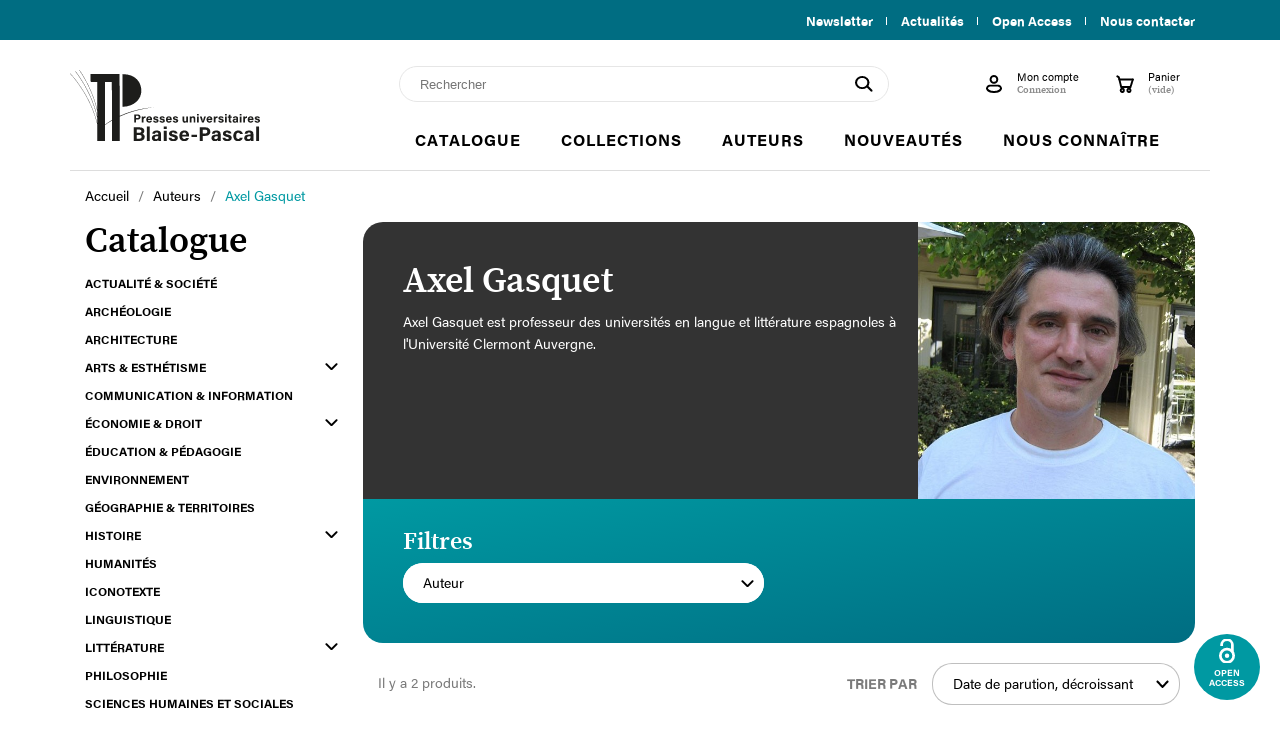

--- FILE ---
content_type: text/html; charset=utf-8
request_url: https://www.pubp.fr/388-axel-gasquet
body_size: 12907
content:
<!doctype html>
<html lang="fr-FR">

  <head>
    
      
  <meta charset="utf-8">


  <meta http-equiv="x-ua-compatible" content="ie=edge">



  <title>Axel Gasquet</title>
  
  
    
  
  <meta name="description" content="Axel Gasquet est professeur des universités en langue et littérature espagnoles à l&#039;Université Clermont Auvergne.">
  <meta name="keywords" content="">
        <link rel="canonical" href="https://www.pubp.fr/388-axel-gasquet">
    
      
  
  
    <script type="application/ld+json">
  {
    "@context": "https://schema.org",
    "@type": "Organization",
    "name" : "Presses universitaires Blaise-Pascal",
    "url" : "https://www.pubp.fr/",
          "logo": {
        "@type": "ImageObject",
        "url":"https://www.pubp.fr/img/logo-1664175299.jpg"
      }
      }
</script>

<script type="application/ld+json">
  {
    "@context": "https://schema.org",
    "@type": "WebPage",
    "isPartOf": {
      "@type": "WebSite",
      "url":  "https://www.pubp.fr/",
      "name": "Presses universitaires Blaise-Pascal"
    },
    "name": "Axel Gasquet",
    "url":  "https://www.pubp.fr/388-axel-gasquet"
  }
</script>


  <script type="application/ld+json">
    {
      "@context": "https://schema.org",
      "@type": "BreadcrumbList",
      "itemListElement": [
                  {
            "@type": "ListItem",
            "position": 1,
            "name": "Accueil",
            "item": "https://www.pubp.fr/"
          },                  {
            "@type": "ListItem",
            "position": 2,
            "name": "Accueil",
            "item": "https://www.pubp.fr/2-accueil"
          },                  {
            "@type": "ListItem",
            "position": 3,
            "name": "Auteurs",
            "item": "https://www.pubp.fr/67-auteurs"
          },                  {
            "@type": "ListItem",
            "position": 4,
            "name": "Axel Gasquet",
            "item": "https://www.pubp.fr/388-axel-gasquet"
          }              ]
    }
  </script>
  
  
  
    <script type="application/ld+json">
  {
    "@context": "https://schema.org",
    "@type": "ItemList",
    "itemListElement": [
          {
        "@type": "ListItem",
        "position": 1,
        "name": "L’Orient au Sud",
        "url": "https://www.pubp.fr/litterature-comparee/277-531-l-orient-au-sud.html#/27-format-livre_papier"
      },          {
        "@type": "ListItem",
        "position": 2,
        "name": "Écrivains multilingues et écritures métisses",
        "url": "https://www.pubp.fr/litterature-moderne-et-contemporaine/331-939-ecrivains-multilingues-et-ecritures-metisses-9782845163386.html#/27-format-livre_papier"
      }        ]
  }
</script>

  
  
    
  

  
    <meta property="og:title" content="Axel Gasquet" />
    <meta property="og:description" content="Axel Gasquet est professeur des universités en langue et littérature espagnoles à l&#039;Université Clermont Auvergne." />
    <meta property="og:url" content="https://www.pubp.fr/388-axel-gasquet" />
    <meta property="og:site_name" content="Presses universitaires Blaise-Pascal" />
    <meta property="og:type" content="website" />  

  <!-- Matomo -->
  <script>
    var _paq = window._paq = window._paq || [];
    /* tracker methods like "setCustomDimension" should be called before "trackPageView" */
    _paq.push(['trackPageView']);
    _paq.push(['enableLinkTracking']);
    (function() {
      var u="https://pubp.matomo.cloud/";
      _paq.push(['setTrackerUrl', u+'matomo.php']);
      _paq.push(['setSiteId', '1']);
      var d=document, g=d.createElement('script'), s=d.getElementsByTagName('script')[0];
      g.async=true; g.src='//cdn.matomo.cloud/pubp.matomo.cloud/matomo.js'; s.parentNode.insertBefore(g,s);
    })();
  </script>
  <!-- End Matomo Code -->



  <meta name="viewport" content="width=device-width, initial-scale=1">



  <link rel="icon" type="image/vnd.microsoft.icon" href="https://www.pubp.fr/img/favicon.ico?1664182801">
  <link rel="shortcut icon" type="image/x-icon" href="https://www.pubp.fr/img/favicon.ico?1664182801">



    <link rel="stylesheet" href="https://www.pubp.fr/themes/pubp/assets/css/theme.css" type="text/css" media="all">
  <link rel="stylesheet" href="https://www.pubp.fr/modules/blockreassurance/views/dist/front.css" type="text/css" media="all">
  <link rel="stylesheet" href="https://www.pubp.fr/modules/ps_socialfollow/views/css/ps_socialfollow.css" type="text/css" media="all">
  <link rel="stylesheet" href="https://www.pubp.fr/modules/ps_searchbar/ps_searchbar.css" type="text/css" media="all">
  <link rel="stylesheet" href="https://www.pubp.fr/modules/prestablog/views/css/grid-for-1-7-module.css" type="text/css" media="all">
  <link rel="stylesheet" href="https://www.pubp.fr/modules/prestablog/views/css/grid-for-1-7-module-widget.css" type="text/css" media="all">
  <link rel="stylesheet" href="https://www.pubp.fr/modules/prestablog/views/css/blog1.css" type="text/css" media="all">
  <link rel="stylesheet" href="https://www.pubp.fr/modules/productcomments/views/css/productcomments.css" type="text/css" media="all">
  <link rel="stylesheet" href="https://www.pubp.fr/modules/pm_advancedtopmenu/views/css/pm_advancedtopmenu_base.css" type="text/css" media="all">
  <link rel="stylesheet" href="https://www.pubp.fr/modules/pm_advancedtopmenu/views/css/pm_advancedtopmenu_product.css" type="text/css" media="all">
  <link rel="stylesheet" href="https://www.pubp.fr/modules/pm_advancedtopmenu/views/css/pm_advancedtopmenu_global-1.css" type="text/css" media="all">
  <link rel="stylesheet" href="https://www.pubp.fr/modules/pm_advancedtopmenu/views/css/pm_advancedtopmenu_advanced-1.css" type="text/css" media="all">
  <link rel="stylesheet" href="https://www.pubp.fr/modules/pm_advancedtopmenu/views/css/pm_advancedtopmenu-1.css" type="text/css" media="all">
  <link rel="stylesheet" href="https://www.pubp.fr/js/jquery/ui/themes/base/minified/jquery-ui.min.css" type="text/css" media="all">
  <link rel="stylesheet" href="https://www.pubp.fr/js/jquery/ui/themes/base/minified/jquery.ui.theme.min.css" type="text/css" media="all">
  <link rel="stylesheet" href="https://www.pubp.fr/modules/ps_imageslider/css/homeslider.css" type="text/css" media="all">




  

  <script type="text/javascript">
        var adtm_activeLink = {"id":388,"type":"category"};
        var adtm_isToggleMode = false;
        var adtm_menuHamburgerSelector = "#menu-icon, .menu-icon";
        var adtm_stickyOnMobile = false;
        var prestashop = {"cart":{"products":[],"totals":{"total":{"type":"total","label":"Total","amount":0,"value":"0,00\u00a0\u20ac"},"total_including_tax":{"type":"total","label":"Total TTC :","amount":0,"value":"0,00\u00a0\u20ac"},"total_excluding_tax":{"type":"total","label":"Total HT :","amount":0,"value":"0,00\u00a0\u20ac"}},"subtotals":{"products":{"type":"products","label":"Sous-total","amount":0,"value":"0,00\u00a0\u20ac"},"discounts":null,"shipping":{"type":"shipping","label":"Livraison","amount":0,"value":""},"tax":null},"products_count":0,"summary_string":"0 article","vouchers":{"allowed":0,"added":[]},"discounts":[],"minimalPurchase":0,"minimalPurchaseRequired":""},"currency":{"id":1,"name":"Euro","iso_code":"EUR","iso_code_num":"978","sign":"\u20ac"},"customer":{"lastname":null,"firstname":null,"email":null,"birthday":null,"newsletter":null,"newsletter_date_add":null,"optin":null,"website":null,"company":null,"siret":null,"ape":null,"is_logged":false,"gender":{"type":null,"name":null},"addresses":[]},"language":{"name":"Fran\u00e7ais (French)","iso_code":"fr","locale":"fr-FR","language_code":"fr","is_rtl":"0","date_format_lite":"d\/m\/Y","date_format_full":"d\/m\/Y H:i:s","id":1},"page":{"title":"","canonical":"https:\/\/www.pubp.fr\/388-axel-gasquet","meta":{"title":"Axel Gasquet","description":"Axel Gasquet est professeur des universit\u00e9s en langue et litt\u00e9rature espagnoles \u00e0 l'Universit\u00e9 Clermont Auvergne.","keywords":"","robots":"index"},"page_name":"category","body_classes":{"lang-fr":true,"lang-rtl":false,"country-FR":true,"currency-EUR":true,"layout-left-column":true,"page-category":true,"tax-display-enabled":true,"category-id-388":true,"category-Axel Gasquet":true,"category-id-parent-67":true,"category-depth-level-3":true},"admin_notifications":[]},"shop":{"name":"Presses universitaires Blaise-Pascal","logo":"https:\/\/www.pubp.fr\/img\/logo-1664175299.jpg","stores_icon":"https:\/\/www.pubp.fr\/img\/logo_stores.png","favicon":"https:\/\/www.pubp.fr\/img\/favicon.ico"},"urls":{"base_url":"https:\/\/www.pubp.fr\/","current_url":"https:\/\/www.pubp.fr\/388-axel-gasquet","shop_domain_url":"https:\/\/www.pubp.fr","img_ps_url":"https:\/\/www.pubp.fr\/img\/","img_cat_url":"https:\/\/www.pubp.fr\/img\/c\/","img_lang_url":"https:\/\/www.pubp.fr\/img\/l\/","img_prod_url":"https:\/\/www.pubp.fr\/img\/p\/","img_manu_url":"https:\/\/www.pubp.fr\/img\/m\/","img_sup_url":"https:\/\/www.pubp.fr\/img\/su\/","img_ship_url":"https:\/\/www.pubp.fr\/img\/s\/","img_store_url":"https:\/\/www.pubp.fr\/img\/st\/","img_col_url":"https:\/\/www.pubp.fr\/img\/co\/","img_url":"https:\/\/www.pubp.fr\/themes\/pubp\/assets\/img\/","css_url":"https:\/\/www.pubp.fr\/themes\/pubp\/assets\/css\/","js_url":"https:\/\/www.pubp.fr\/themes\/pubp\/assets\/js\/","pic_url":"https:\/\/www.pubp.fr\/upload\/","pages":{"address":"https:\/\/www.pubp.fr\/adresse","addresses":"https:\/\/www.pubp.fr\/adresses","authentication":"https:\/\/www.pubp.fr\/connexion","cart":"https:\/\/www.pubp.fr\/panier","category":"https:\/\/www.pubp.fr\/index.php?controller=category","cms":"https:\/\/www.pubp.fr\/index.php?controller=cms","contact":"https:\/\/www.pubp.fr\/nous-contacter","discount":"https:\/\/www.pubp.fr\/reduction","guest_tracking":"https:\/\/www.pubp.fr\/suivi-commande-invite","history":"https:\/\/www.pubp.fr\/historique-commandes","identity":"https:\/\/www.pubp.fr\/identite","index":"https:\/\/www.pubp.fr\/","my_account":"https:\/\/www.pubp.fr\/mon-compte","order_confirmation":"https:\/\/www.pubp.fr\/confirmation-commande","order_detail":"https:\/\/www.pubp.fr\/index.php?controller=order-detail","order_follow":"https:\/\/www.pubp.fr\/suivi-commande","order":"https:\/\/www.pubp.fr\/commande","order_return":"https:\/\/www.pubp.fr\/index.php?controller=order-return","order_slip":"https:\/\/www.pubp.fr\/avoirs","pagenotfound":"https:\/\/www.pubp.fr\/page-introuvable","password":"https:\/\/www.pubp.fr\/recuperation-mot-de-passe","pdf_invoice":"https:\/\/www.pubp.fr\/index.php?controller=pdf-invoice","pdf_order_return":"https:\/\/www.pubp.fr\/index.php?controller=pdf-order-return","pdf_order_slip":"https:\/\/www.pubp.fr\/index.php?controller=pdf-order-slip","prices_drop":"https:\/\/www.pubp.fr\/promotions","product":"https:\/\/www.pubp.fr\/index.php?controller=product","search":"https:\/\/www.pubp.fr\/recherche","sitemap":"https:\/\/www.pubp.fr\/plan-site","stores":"https:\/\/www.pubp.fr\/magasins","supplier":"https:\/\/www.pubp.fr\/fournisseur","register":"https:\/\/www.pubp.fr\/connexion?create_account=1","order_login":"https:\/\/www.pubp.fr\/commande?login=1"},"alternative_langs":[],"theme_assets":"\/themes\/pubp\/assets\/","actions":{"logout":"https:\/\/www.pubp.fr\/?mylogout="},"no_picture_image":{"bySize":{"small_default":{"url":"https:\/\/www.pubp.fr\/img\/p\/fr-default-small_default.jpg","width":98,"height":98},"cart_default":{"url":"https:\/\/www.pubp.fr\/img\/p\/fr-default-cart_default.jpg","width":125,"height":125},"home_default":{"url":"https:\/\/www.pubp.fr\/img\/p\/fr-default-home_default.jpg","width":250,"height":250},"product_small":{"url":"https:\/\/www.pubp.fr\/img\/p\/fr-default-product_small.jpg","width":218,"height":326},"product_medium":{"url":"https:\/\/www.pubp.fr\/img\/p\/fr-default-product_medium.jpg","width":275,"height":411},"medium_default":{"url":"https:\/\/www.pubp.fr\/img\/p\/fr-default-medium_default.jpg","width":452,"height":452},"product_large":{"url":"https:\/\/www.pubp.fr\/img\/p\/fr-default-product_large.jpg","width":380,"height":568},"large_default":{"url":"https:\/\/www.pubp.fr\/img\/p\/fr-default-large_default.jpg","width":800,"height":800}},"small":{"url":"https:\/\/www.pubp.fr\/img\/p\/fr-default-small_default.jpg","width":98,"height":98},"medium":{"url":"https:\/\/www.pubp.fr\/img\/p\/fr-default-product_medium.jpg","width":275,"height":411},"large":{"url":"https:\/\/www.pubp.fr\/img\/p\/fr-default-large_default.jpg","width":800,"height":800},"legend":""}},"configuration":{"display_taxes_label":true,"display_prices_tax_incl":true,"is_catalog":false,"show_prices":true,"opt_in":{"partner":false},"quantity_discount":{"type":"discount","label":"Remise sur prix unitaire"},"voucher_enabled":0,"return_enabled":0},"field_required":[],"breadcrumb":{"links":[{"title":"Accueil","url":"https:\/\/www.pubp.fr\/"},{"title":"Accueil","url":"https:\/\/www.pubp.fr\/2-accueil"},{"title":"Auteurs","url":"https:\/\/www.pubp.fr\/67-auteurs"},{"title":"Axel Gasquet","url":"https:\/\/www.pubp.fr\/388-axel-gasquet"}],"count":4},"link":{"protocol_link":"https:\/\/","protocol_content":"https:\/\/"},"time":1768820265,"static_token":"ddea619e19d92c82f748f1691d5dd923","token":"f090b736e250e6bf9f3d6bc4428af8d6","debug":false,"modules":{"digitalproducts":false}};
        var psemailsubscription_subscription = "https:\/\/www.pubp.fr\/module\/ps_emailsubscription\/subscription";
        var psr_icon_color = "#0099A2";
      </script>



  


    
  </head>

  <body id="category" class="lang-fr country-fr currency-eur layout-left-column page-category tax-display-enabled category-id-388 category-axel-gasquet category-id-parent-67 category-depth-level-3">

    
      
    

    <main>
      
              

      <header id="header">
        
          
	<div class="header-banner">
		<div class="container">
			<div class="row">
				<div class="col-md-5">
                    
				</div>
				<div class="col-md-7 right-nav">
                    <div id="_desktop_contact_link">
  <a href="https://www.pubp.fr/content/8-inscription-a-la-newsletter">Newsletter</a>
      <a href="https://www.pubp.fr/actualites">Actualités</a>
    <a href="//www.pubp.fr/499-open-access" target="_blank">Open Access</a>
  <a href="https://www.pubp.fr/nous-contacter">Nous contacter</a>
</div>

				</div>
			</div>
		</div>
	</div>



	<nav class="header-nav">
		<div class="container">
			<div class="row">
				<div class="hidden-md-up text-sm-center mobile">
					<div class="float-xs-left" id="menu-icon">
						<i class="material-icons d-inline">
							<div id="nav-icon4">
								<span></span>
								<span></span>
								<span></span>
							</div>
						</i>
					</div>
					<div class="float-xs-right" id="_mobile_cart"></div>
					<div class="float-xs-right" id="_mobile_user_info"></div>
					<div class="top-logo" id="_mobile_logo"></div>
					<div class="clearfix"></div>
				</div>
			</div>
		</div>
	</nav>



	<div class="header-top">
		<div class="container">
			<div class="row">
				<div class="col-md-2 hidden-sm-down" id="_desktop_logo">
                                                                        

  <a href="https://www.pubp.fr/">
    <img
      class="logo main-logo img-fluid"
      src="https://www.pubp.fr/themes/pubp/_dev/img/pubp-logo.svg"
      alt="Presses universitaires Blaise-Pascal"
      loading="lazy"
    />
  </a>

                                            				</div>
				<div class="header-top-right col-md-10 col-sm-12 position-static">
					<div class="header-nav-right">
                        <div id="search_widget" class="search-widgets" data-search-controller-url="//www.pubp.fr/recherche">
  <form method="get" action="//www.pubp.fr/recherche">
    <input type="hidden" name="controller" value="search">
    <i class="material-icons search" aria-hidden="true">search</i>
    <input type="text" name="s" value="" placeholder="Rechercher" aria-label="Rechercher">
    <i class="material-icons clear" aria-hidden="true">clear</i>
  </form>
</div><div id="_desktop_user_info" class="header-nav-right-item">
  <div class="user-info">
          <a
        href="https://www.pubp.fr/mon-compte"
        title="Identifiez-vous"
        rel="nofollow"
      >
        <i class="material-icons user">&#xE7FF;</i>
        <span class="hidden-sm-down">Mon compte</span>
          <span class="hidden-sm-down">Connexion</span>
      </a>
      </div>
</div>
<div id="_desktop_cart" class="header-nav-right-item">
  <div class="blockcart cart-preview inactive" data-refresh-url="//www.pubp.fr/module/ps_shoppingcart/ajax">
    <div class="header">
              <i class="material-icons shopping-cart" aria-hidden="true">shopping_cart</i>
        <span class="hidden-sm-down">Panier</span>
        <span class="cart-products-count"><span class="hide-mob">(vide)</span><span class="hide-desktop">0</span></span>
          </div>
  </div>
</div>
<!-- Module Presta Blog -->
<div id="_prestablog_index">
	<div>
		<a title="Blog" href="https://www.pubp.fr/actualites">
			Blog
		</a>
	</div>
</div>
<!-- /Module Presta Blog -->

					</div>
                    <!-- MODULE PM_AdvancedTopMenu || Presta-Module.com -->
<div id="_desktop_top_menu" class="adtm_menu_container container">
	<div id="adtm_menu" data-open-method="1" class="" data-active-id="36" data-active-type="category">
		<div id="adtm_menu_inner" class="clearfix advtm_open_on_hover">
			<ul id="menu">
								<li class="li-niveau1 advtm_menu_toggle">
					<a class="a-niveau1 adtm_toggle_menu_button"><span class="advtm_menu_span adtm_toggle_menu_button_text">Menu</span></a>
				</li>
																		
																																																								<li class="li-niveau1 advtm_menu_5 sub">
													<a href="https://www.pubp.fr/3-catalogue" title="Catalogue"  class=" a-niveau1"  data-type="category" data-id="3"><span class="advtm_menu_span advtm_menu_span_5">Catalogue</span></a>																	<div class="adtm_sub">
													<table class="columnWrapTable">
							<tr>
																							
																<td class="adtm_column_wrap_td advtm_column_wrap_td_2">
									<div class="adtm_column_wrap advtm_column_wrap_2">
																			<div class="adtm_column_wrap_sizer">&nbsp;</div>
																																																												<div class="adtm_column adtm_column_13">
																																		<span class="column_wrap_title">
																									<a href="https://www.pubp.fr/6-actualite-societe" title="Actualit&eacute; &amp; soci&eacute;t&eacute;"  class=""  data-type="category" data-id="6">Actualit&eacute; &amp; soci&eacute;t&eacute;</a>																							</span>
																																																									</div>
																																																																																	<div class="adtm_column adtm_column_14">
																																		<span class="column_wrap_title">
																									<a href="https://www.pubp.fr/7-archeologie" title="Arch&eacute;ologie"  class=""  data-type="category" data-id="7">Arch&eacute;ologie</a>																							</span>
																																																									</div>
																																																																																	<div class="adtm_column adtm_column_15">
																																		<span class="column_wrap_title">
																									<a href="https://www.pubp.fr/8-architecture" title="Architecture"  class=""  data-type="category" data-id="8">Architecture</a>																							</span>
																																																									</div>
																																																																																	<div class="adtm_column adtm_column_544">
																																		<span class="column_wrap_title">
																									<a href="https://www.pubp.fr/9-arts-esthetisme" title="Arts &amp; esth&eacute;tisme"  class=""  data-type="category" data-id="9">Arts &amp; esth&eacute;tisme</a>																							</span>
																																															<ul class="adtm_elements adtm_elements_544">
																																																																			<li class="">
																															<a href="https://www.pubp.fr/10-arts-du-spectacle" title="Arts du spectacle"  class=""  data-type="category" data-id="10">Arts du spectacle</a>																											</li>
																																						</ul>
																																	</div>
																																																																																	<div class="adtm_column adtm_column_16">
																																		<span class="column_wrap_title">
																									<a href="https://www.pubp.fr/11-communication-information" title="Communication &amp; information"  class=""  data-type="category" data-id="11">Communication &amp; information</a>																							</span>
																																																									</div>
																																																																																	<div class="adtm_column adtm_column_17">
																																		<span class="column_wrap_title">
																									<a href="https://www.pubp.fr/12-economie-droit" title="&Eacute;conomie &amp; droit"  class=""  data-type="category" data-id="12">&Eacute;conomie &amp; droit</a>																							</span>
																																															<ul class="adtm_elements adtm_elements_17">
																																																																			<li class="">
																															<a href="https://www.pubp.fr/13-economie" title="&Eacute;conomie"  class=""  data-type="category" data-id="13">&Eacute;conomie</a>																											</li>
																																																																																	<li class="">
																															<a href="https://www.pubp.fr/14-gestion" title="Gestion"  class=""  data-type="category" data-id="14">Gestion</a>																											</li>
																																																																																	<li class="">
																															<a href="https://www.pubp.fr/15-management" title="Management"  class=""  data-type="category" data-id="15">Management</a>																											</li>
																																						</ul>
																																	</div>
																																																</div>
																	</td>
																															
																<td class="adtm_column_wrap_td advtm_column_wrap_td_3">
									<div class="adtm_column_wrap advtm_column_wrap_3">
																			<div class="adtm_column_wrap_sizer">&nbsp;</div>
																																																												<div class="adtm_column adtm_column_18">
																																		<span class="column_wrap_title">
																									<a href="https://www.pubp.fr/16-education-pedagogie" title="&Eacute;ducation &amp; p&eacute;dagogie"  class=""  data-type="category" data-id="16">&Eacute;ducation &amp; p&eacute;dagogie</a>																							</span>
																																																									</div>
																																																																																	<div class="adtm_column adtm_column_19">
																																		<span class="column_wrap_title">
																									<a href="https://www.pubp.fr/17-environnement" title="Environnement"  class=""  data-type="category" data-id="17">Environnement</a>																							</span>
																																																									</div>
																																																																																	<div class="adtm_column adtm_column_20">
																																		<span class="column_wrap_title">
																									<a href="https://www.pubp.fr/18-geographie-territoires" title="G&eacute;ographie &amp; territoires"  class=""  data-type="category" data-id="18">G&eacute;ographie &amp; territoires</a>																							</span>
																																																									</div>
																																																																																	<div class="adtm_column adtm_column_21">
																																		<span class="column_wrap_title">
																									<a href="https://www.pubp.fr/19-histoire" title="Histoire"  class=""  data-type="category" data-id="19">Histoire</a>																							</span>
																																															<ul class="adtm_elements adtm_elements_21">
																																																																			<li class="">
																															<a href="https://www.pubp.fr/20-histoire-ancienne" title="Histoire ancienne"  class=""  data-type="category" data-id="20">Histoire ancienne</a>																											</li>
																																																																																	<li class="">
																															<a href="https://www.pubp.fr/21-histoire-medievale" title="Histoire m&eacute;di&eacute;vale"  class=""  data-type="category" data-id="21">Histoire m&eacute;di&eacute;vale</a>																											</li>
																																																																																	<li class="">
																															<a href="https://www.pubp.fr/22-histoire-moderne" title="Histoire moderne"  class=""  data-type="category" data-id="22">Histoire moderne</a>																											</li>
																																																																																	<li class="">
																															<a href="https://www.pubp.fr/23-histoire-contemporaine" title="Histoire contemporaine"  class=""  data-type="category" data-id="23">Histoire contemporaine</a>																											</li>
																																																																																	<li class="">
																															<a href="https://www.pubp.fr/24-histoire-de-l-art" title="Histoire de l'art"  class=""  data-type="category" data-id="24">Histoire de l'art</a>																											</li>
																																						</ul>
																																	</div>
																																																																																	<div class="adtm_column adtm_column_22">
																																		<span class="column_wrap_title">
																									<a href="https://www.pubp.fr/25-humanites" title="Humanit&eacute;s"  class=""  data-type="category" data-id="25">Humanit&eacute;s</a>																							</span>
																																																									</div>
																																																																																	<div class="adtm_column adtm_column_23">
																																		<span class="column_wrap_title">
																									<a href="https://www.pubp.fr/26-iconotexte" title="Iconotexte"  class=""  data-type="category" data-id="26">Iconotexte</a>																							</span>
																																																									</div>
																																																</div>
																	</td>
																															
																<td class="adtm_column_wrap_td advtm_column_wrap_td_4">
									<div class="adtm_column_wrap advtm_column_wrap_4">
																			<div class="adtm_column_wrap_sizer">&nbsp;</div>
																																																												<div class="adtm_column adtm_column_24">
																																		<span class="column_wrap_title">
																									<a href="https://www.pubp.fr/27-linguistique" title="Linguistique"  class=""  data-type="category" data-id="27">Linguistique</a>																							</span>
																																																									</div>
																																																																																	<div class="adtm_column adtm_column_967">
																																		<span class="column_wrap_title">
																									<a href="https://www.pubp.fr/28-litterature" title="Litt&eacute;rature"  class=""  data-type="category" data-id="28">Litt&eacute;rature</a>																							</span>
																																															<ul class="adtm_elements adtm_elements_967">
																																																																			<li class="">
																															<a href="https://www.pubp.fr/29-litterature-antique-et-medievale" title="Litt&eacute;rature antique et m&eacute;di&eacute;vale"  class=""  data-type="category" data-id="29">Litt&eacute;rature antique et m&eacute;di&eacute;vale</a>																											</li>
																																																																																	<li class="">
																															<a href="https://www.pubp.fr/30-litterature-moderne-et-contemporaine" title="Litt&eacute;rature moderne et contemporaine"  class=""  data-type="category" data-id="30">Litt&eacute;rature moderne et contemporaine</a>																											</li>
																																																																																	<li class="">
																															<a href="https://www.pubp.fr/31-litterature-comparee" title="Litt&eacute;rature compar&eacute;e"  class=""  data-type="category" data-id="31">Litt&eacute;rature compar&eacute;e</a>																											</li>
																																																																																	<li class="">
																															<a href="https://www.pubp.fr/32-correspondances-et-biographies" title="Correspondances et biographies"  class=""  data-type="category" data-id="32">Correspondances et biographies</a>																											</li>
																																						</ul>
																																	</div>
																																																																																	<div class="adtm_column adtm_column_545">
																																		<span class="column_wrap_title">
																									<a href="https://www.pubp.fr/33-philosophie" title="Philosophie"  class=""  data-type="category" data-id="33">Philosophie</a>																							</span>
																																																									</div>
																																																																																	<div class="adtm_column adtm_column_26">
																																		<span class="column_wrap_title">
																									<a href="https://www.pubp.fr/34-sciences-humaines-et-sociales" title="Sciences humaines et sociales"  class=""  data-type="category" data-id="34">Sciences humaines et sociales</a>																							</span>
																																																									</div>
																																																																																	<div class="adtm_column adtm_column_27">
																																		<span class="column_wrap_title">
																									<a href="https://www.pubp.fr/35-sciences-politiques" title="Sciences politiques"  class=""  data-type="category" data-id="35">Sciences politiques</a>																							</span>
																																																									</div>
																																																</div>
																																																																<a href="//www.pubp.fr/3-catalogue" class="see-all">Tout le Catalogue</a>
																											</td>
																															
																<td class="adtm_column_wrap_td advtm_column_wrap_td_5">
									<div class="adtm_column_wrap advtm_column_wrap_5">
																			<div class="adtm_column_wrap_sizer">&nbsp;</div>
																																																												<div class="adtm_column adtm_column_66">
																																		<span class="column_wrap_title">
																									<a href="https://www.pubp.fr/4-nouveautes" title="Nouveaut&eacute;s"  class=""  data-type="category" data-id="4">Nouveaut&eacute;s</a>																							</span>
																																																									</div>
																																																																																	<div class="adtm_column adtm_column_67">
																																		<span class="column_wrap_title">
																									<a href="https://www.pubp.fr/5-a-paraitre" title="&Agrave; para&icirc;tre"  class=""  data-type="category" data-id="5">&Agrave; para&icirc;tre</a>																							</span>
																																																									</div>
																																																</div>
																	</td>
																						</tr>
						</table>
												</div>
										</li>
																			
																																																								<li class="li-niveau1 advtm_menu_6 sub">
													<a href="https://www.pubp.fr/36-collections" title="Collections"  class=" a-niveau1"  data-type="category" data-id="36"><span class="advtm_menu_span advtm_menu_span_6">Collections</span></a>																	<div class="adtm_sub">
													<table class="columnWrapTable">
							<tr>
																							
																<td class="adtm_column_wrap_td advtm_column_wrap_td_6">
									<div class="adtm_column_wrap advtm_column_wrap_6">
																			<div class="adtm_column_wrap_sizer">&nbsp;</div>
																																																												<div class="adtm_column adtm_column_30">
																																		<span class="column_wrap_title">
																									<a href="https://www.pubp.fr/37-a-la-croisee-des-shs" title="&Agrave; la crois&eacute;e des SHS"  class=""  data-type="category" data-id="37">&Agrave; la crois&eacute;e des SHS</a>																							</span>
																																																									</div>
																																																																																	<div class="adtm_column adtm_column_31">
																																		<span class="column_wrap_title">
																									<a href="https://www.pubp.fr/550-cahiers-de-l-inarchivable" title="Cahiers de l'inarchivable"  class=""  data-type="category" data-id="550">Cahiers de l'inarchivable</a>																							</span>
																																																									</div>
																																																																																	<div class="adtm_column adtm_column_34">
																																		<span class="column_wrap_title">
																									<a href="https://www.pubp.fr/41-celis-textes" title="CELIS/Textes"  class=""  data-type="category" data-id="41">CELIS/Textes</a>																							</span>
																																																									</div>
																																																																																	<div class="adtm_column adtm_column_38">
																																		<span class="column_wrap_title">
																									<a href="https://www.pubp.fr/45-dialogues-des-modernites" title="Dialogues des Modernit&eacute;s"  class=""  data-type="category" data-id="45">Dialogues des Modernit&eacute;s</a>																							</span>
																																																									</div>
																																																																																	<div class="adtm_column adtm_column_42">
																																		<span class="column_wrap_title">
																									<a href="https://www.pubp.fr/47-erga" title="ERGA"  class=""  data-type="category" data-id="47">ERGA</a>																							</span>
																																																									</div>
																																																</div>
																	</td>
																															
																<td class="adtm_column_wrap_td advtm_column_wrap_td_7">
									<div class="adtm_column_wrap advtm_column_wrap_7">
																			<div class="adtm_column_wrap_sizer">&nbsp;</div>
																																																												<div class="adtm_column adtm_column_41">
																																		<span class="column_wrap_title">
																									<a href="https://www.pubp.fr/48-etudes-sur-le-massif-central" title="&Eacute;tudes sur le Massif central"  class=""  data-type="category" data-id="48">&Eacute;tudes sur le Massif central</a>																							</span>
																																																									</div>
																																																																																	<div class="adtm_column adtm_column_44">
																																		<span class="column_wrap_title">
																									<a href="https://www.pubp.fr/51-histoires-croisees" title="Histoires crois&eacute;es"  class=""  data-type="category" data-id="51">Histoires crois&eacute;es</a>																							</span>
																																																									</div>
																																																																																	<div class="adtm_column adtm_column_46">
																																		<span class="column_wrap_title">
																									<a href="https://www.pubp.fr/53-litteratures" title="Litt&eacute;ratures"  class=""  data-type="category" data-id="53">Litt&eacute;ratures</a>																							</span>
																																																									</div>
																																																																																	<div class="adtm_column adtm_column_48">
																																		<span class="column_wrap_title">
																									<a href="https://www.pubp.fr/55-mythographies-et-societes" title="Mythographies et soci&eacute;t&eacute;s"  class=""  data-type="category" data-id="55">Mythographies et soci&eacute;t&eacute;s</a>																							</span>
																																																									</div>
																																																																																	<div class="adtm_column adtm_column_52">
																																		<span class="column_wrap_title">
																									<a href="https://www.pubp.fr/58-profession-cadre-service-public" title="Profession cadre service public"  class=""  data-type="category" data-id="58">Profession cadre service public</a>																							</span>
																																																									</div>
																																																</div>
																	</td>
																															
																<td class="adtm_column_wrap_td advtm_column_wrap_td_8">
									<div class="adtm_column_wrap advtm_column_wrap_8">
																			<div class="adtm_column_wrap_sizer">&nbsp;</div>
																																																												<div class="adtm_column adtm_column_53">
																																		<span class="column_wrap_title">
																									<a href="https://www.pubp.fr/60-sphere-educative" title="Sph&egrave;re &eacute;ducative"  class=""  data-type="category" data-id="60">Sph&egrave;re &eacute;ducative</a>																							</span>
																																																									</div>
																																																																																	<div class="adtm_column adtm_column_54">
																																		<span class="column_wrap_title">
																									<a href="https://www.pubp.fr/61-terra-mater" title="Terra Mater"  class=""  data-type="category" data-id="61">Terra Mater</a>																							</span>
																																																									</div>
																																																																																	<div class="adtm_column adtm_column_57">
																																		<span class="column_wrap_title">
																									<a href="https://www.pubp.fr/64-trajectoires-philosophiques" title="Trajectoires philosophiques"  class=""  data-type="category" data-id="64">Trajectoires philosophiques</a>																							</span>
																																																									</div>
																																																																																	<div class="adtm_column adtm_column_59">
																																		<span class="column_wrap_title">
																									<a href="https://www.pubp.fr/66-hors-collection" title="Hors collection"  class=""  data-type="category" data-id="66">Hors collection</a>																							</span>
																																																									</div>
																																																</div>
																																																																<a href="//www.pubp.fr/36-collections" class="see-all">Toutes les Collections</a>
																											</td>
																															
																<td class="adtm_column_wrap_td advtm_column_wrap_td_29">
									<div class="adtm_column_wrap advtm_column_wrap_29">
																			<div class="adtm_column_wrap_sizer">&nbsp;</div>
																																																												<div class="adtm_column adtm_column_970">
																																		<span class="column_wrap_title">
																									<a href="https://www.pubp.fr/52-l-opportune" title="L'Opportune"  class=""  data-type="category" data-id="52">L'Opportune</a>																							</span>
																																																									</div>
																																																</div>
																	</td>
																						</tr>
						</table>
												</div>
										</li>
																			
																																																								<li class="li-niveau1 advtm_menu_11 sub">
													<a href="https://www.pubp.fr/67-auteurs" title="Auteurs"  class=" a-niveau1"  data-type="category" data-id="67"><span class="advtm_menu_span advtm_menu_span_11">Auteurs</span></a>																	<div class="adtm_sub">
													<table class="columnWrapTable">
							<tr>
																							
																<td class="adtm_column_wrap_td advtm_column_wrap_td_18">
									<div class="adtm_column_wrap advtm_column_wrap_18">
																			<div class="adtm_column_wrap_sizer">&nbsp;</div>
																																																												<div class="adtm_column adtm_column_344">
																																		<span class="column_wrap_title">
																									<a href="https://www.pubp.fr/110-julie-assouly" title="Julie Assouly"  class=""  data-type="category" data-id="110">Julie Assouly</a>																							</span>
																																																									</div>
																																																																																	<div class="adtm_column adtm_column_538">
																																		<span class="column_wrap_title">
																									<a href="https://www.pubp.fr/253-pascale-auraix-jonchiere" title="Pascale Auraix-Jonchi&egrave;re"  class=""  data-type="category" data-id="253">Pascale Auraix-Jonchi&egrave;re</a>																							</span>
																																																									</div>
																																																																																	<div class="adtm_column adtm_column_308">
																																		<span class="column_wrap_title">
																									<a href="https://www.pubp.fr/74-laurent-bazin" title="Laurent Bazin"  class=""  data-type="category" data-id="74">Laurent Bazin</a>																							</span>
																																																									</div>
																																																																																	<div class="adtm_column adtm_column_968">
																																		<span class="column_wrap_title">
																									<a href="https://www.pubp.fr/471-mathias-bernard" title="Mathias Bernard"  class=""  data-type="category" data-id="471">Mathias Bernard</a>																							</span>
																																																									</div>
																																																																																	<div class="adtm_column adtm_column_322">
																																		<span class="column_wrap_title">
																									<a href="https://www.pubp.fr/88-anne-besson" title="Anne Besson"  class=""  data-type="category" data-id="88">Anne Besson</a>																							</span>
																																																									</div>
																																																																																	<div class="adtm_column adtm_column_969">
																																		<span class="column_wrap_title">
																									<a href="https://www.pubp.fr/325-mylene-blasco" title="Myl&egrave;ne Blasco"  class=""  data-type="category" data-id="325">Myl&egrave;ne Blasco</a>																							</span>
																																																									</div>
																																																																																	<div class="adtm_column adtm_column_303">
																																		<span class="column_wrap_title">
																									<a href="https://www.pubp.fr/69-julien-bouchet" title="Julien Bouchet"  class=""  data-type="category" data-id="69">Julien Bouchet</a>																							</span>
																																																									</div>
																																																																																	<div class="adtm_column adtm_column_352">
																																		<span class="column_wrap_title">
																									<a href="https://www.pubp.fr/119-philippe-bourdin" title="Philippe Bourdin"  class=""  data-type="category" data-id="119">Philippe Bourdin</a>																							</span>
																																																									</div>
																																																																																	<div class="adtm_column adtm_column_377">
																																		<span class="column_wrap_title">
																									<a href="https://www.pubp.fr/144-sophie-chiari" title="Sophie Chiari"  class=""  data-type="category" data-id="144">Sophie Chiari</a>																							</span>
																																																									</div>
																																																</div>
																	</td>
																															
																<td class="adtm_column_wrap_td advtm_column_wrap_td_21">
									<div class="adtm_column_wrap advtm_column_wrap_21">
																			<div class="adtm_column_wrap_sizer">&nbsp;</div>
																																																												<div class="adtm_column adtm_column_539">
																																		<span class="column_wrap_title">
																									<a href="https://www.pubp.fr/227-pierre-cornu" title="Pierre Cornu"  class=""  data-type="category" data-id="227">Pierre Cornu</a>																							</span>
																																																									</div>
																																																																																	<div class="adtm_column adtm_column_320">
																																		<span class="column_wrap_title">
																									<a href="https://www.pubp.fr/530-marion-dacko" title="Marion Dacko"  class=""  data-type="category" data-id="530">Marion Dacko</a>																							</span>
																																																									</div>
																																																																																	<div class="adtm_column adtm_column_372">
																																		<span class="column_wrap_title">
																									<a href="https://www.pubp.fr/139-bertrand-dousteyssier" title="Bertrand Dousteyssier"  class=""  data-type="category" data-id="139">Bertrand Dousteyssier</a>																							</span>
																																																									</div>
																																																																																	<div class="adtm_column adtm_column_540">
																																		<span class="column_wrap_title">
																									<a href="https://www.pubp.fr/539-blanche-el-gammal" title="Blanche El Gammal"  class=""  data-type="category" data-id="539">Blanche El Gammal</a>																							</span>
																																																									</div>
																																																																																	<div class="adtm_column adtm_column_313">
																																		<span class="column_wrap_title">
																									<a href="https://www.pubp.fr/79-vincent-flauraud" title="Vincent Flauraud"  class=""  data-type="category" data-id="79">Vincent Flauraud</a>																							</span>
																																																									</div>
																																																																																	<div class="adtm_column adtm_column_541">
																																		<span class="column_wrap_title">
																									<a href="https://www.pubp.fr/177-marianne-jakobi" title="Marianne Jakobi"  class=""  data-type="category" data-id="177">Marianne Jakobi</a>																							</span>
																																																									</div>
																																																																																	<div class="adtm_column adtm_column_304">
																																		<span class="column_wrap_title">
																									<a href="https://www.pubp.fr/70-laurent-lamoine" title="Laurent Lamoine"  class=""  data-type="category" data-id="70">Laurent Lamoine</a>																							</span>
																																																									</div>
																																																																																	<div class="adtm_column adtm_column_973">
																																		<span class="column_wrap_title">
																									<a href="https://www.pubp.fr/536-marie-loison" title="Marie Loison"  class=""  data-type="category" data-id="536">Marie Loison</a>																							</span>
																																																									</div>
																																																																																	<div class="adtm_column adtm_column_354">
																																		<span class="column_wrap_title">
																									<a href="https://www.pubp.fr/121-benedicte-mathios" title="B&eacute;n&eacute;dicte Mathios"  class=""  data-type="category" data-id="121">B&eacute;n&eacute;dicte Mathios</a>																							</span>
																																																									</div>
																																																</div>
																	</td>
																															
																<td class="adtm_column_wrap_td advtm_column_wrap_td_22">
									<div class="adtm_column_wrap advtm_column_wrap_22">
																			<div class="adtm_column_wrap_sizer">&nbsp;</div>
																																																												<div class="adtm_column adtm_column_316">
																																		<span class="column_wrap_title">
																									<a href="https://www.pubp.fr/82-alain-montandon" title="Alain Montandon"  class=""  data-type="category" data-id="82">Alain Montandon</a>																							</span>
																																																									</div>
																																																																																	<div class="adtm_column adtm_column_317">
																																		<span class="column_wrap_title">
																									<a href="https://www.pubp.fr/83-mary-francoise-renard" title="Mary-Fran&ccedil;oise Renard"  class=""  data-type="category" data-id="83">Mary-Fran&ccedil;oise Renard</a>																							</span>
																																																									</div>
																																																																																	<div class="adtm_column adtm_column_543">
																																		<span class="column_wrap_title">
																									<a href="https://www.pubp.fr/170-laurent-rieutort" title="Laurent Rieutort"  class=""  data-type="category" data-id="170">Laurent Rieutort</a>																							</span>
																																																									</div>
																																																																																	<div class="adtm_column adtm_column_312">
																																		<span class="column_wrap_title">
																									<a href="https://www.pubp.fr/78-laurence-riviale" title="Laurence Riviale"  class=""  data-type="category" data-id="78">Laurence Riviale</a>																							</span>
																																																									</div>
																																																																																	<div class="adtm_column adtm_column_370">
																																		<span class="column_wrap_title">
																									<a href="https://www.pubp.fr/522-pierre-serie" title="Pierre S&eacute;ri&eacute;"  class=""  data-type="category" data-id="522">Pierre S&eacute;ri&eacute;</a>																							</span>
																																																									</div>
																																																																																	<div class="adtm_column adtm_column_972">
																																		<span class="column_wrap_title">
																									<a href="https://www.pubp.fr/443-anne-tomiche" title="Anne Tomiche"  class=""  data-type="category" data-id="443">Anne Tomiche</a>																							</span>
																																																									</div>
																																																																																	<div class="adtm_column adtm_column_542">
																																		<span class="column_wrap_title">
																									<a href="https://www.pubp.fr/89-cyril-triolaire" title="Cyril Triolaire"  class=""  data-type="category" data-id="89">Cyril Triolaire</a>																							</span>
																																																									</div>
																																																</div>
																																																																<a href="//www.pubp.fr/67-auteurs" class="see-all">Tous les Auteurs</a>
																											</td>
																						</tr>
						</table>
												</div>
										</li>
																			
																																	<li class="li-niveau1 advtm_menu_7 menuHaveNoMobileSubMenu">
													<a href="https://www.pubp.fr/4-nouveautes" title="Nouveaut&eacute;s"  class=" a-niveau1"  data-type="category" data-id="4"><span class="advtm_menu_span advtm_menu_span_7">Nouveaut&eacute;s</span></a>																</li>
																			
																																																								<li class="li-niveau1 advtm_menu_15 sub">
													<a href="https://www.pubp.fr/content/4-qui-sommes-nous-" title="Nous conna&icirc;tre"  class=" a-niveau1" ><span class="advtm_menu_span advtm_menu_span_15">Nous conna&icirc;tre</span></a>																	<div class="adtm_sub">
													<table class="columnWrapTable">
							<tr>
																							
																<td class="adtm_column_wrap_td advtm_column_wrap_td_30">
									<div class="adtm_column_wrap advtm_column_wrap_30">
																			<div class="adtm_column_wrap_sizer">&nbsp;</div>
																																																												<div class="adtm_column adtm_column_974">
																																		<span class="column_wrap_title">
																									<a href="https://www.pubp.fr/content/4-qui-sommes-nous-" title="Qui sommes-nous ?"  class=""  data-type="cms" data-id="4">Qui sommes-nous ?</a>																							</span>
																																																									</div>
																																																																																	<div class="adtm_column adtm_column_975">
																																		<span class="column_wrap_title">
																									<a href="https://www.pubp.fr/content/9-publier-aux-pubp" title="Publier aux PUBP"  class=""  data-type="cms" data-id="9">Publier aux PUBP</a>																							</span>
																																																									</div>
																																																																																	<div class="adtm_column adtm_column_976">
																																		<span class="column_wrap_title">
																									<a href="https://www.pubp.fr/content/7-open-access" title="Publication en Open Access"  class=""  data-type="cms" data-id="7">Publication en Open Access</a>																							</span>
																																																									</div>
																																																</div>
																	</td>
																						</tr>
						</table>
												</div>
										</li>
												</ul>
		</div>
	</div>
</div>
<!-- /MODULE PM_AdvancedTopMenu || Presta-Module.com -->
 
<!-- Module Presta Blog -->

<div id="prestablog_displayslider">


</div>

<!-- Module Presta Blog -->

				</div>
			</div>
			<div id="mobile_top_menu_wrapper" class="row hidden-md-up" style="display:none;">
				<div class="js-top-menu mobile" id="_mobile_top_menu"></div>
				<div class="js-top-menu-bottom">
					<div id="_mobile_currency_selector"></div>
					<div id="_mobile_language_selector"></div>
					<div id="_mobile_contact_link"></div>
				</div>
			</div>
		</div>
	</div>
    

        
      </header>

      <section id="wrapper">
        
          
<aside id="notifications">
  <div class="container">
    
    
    
      </div>
</aside>
        

        
        <div class="container">
          
            <nav data-depth="4" class="breadcrumb hidden-sm-down">
  <ol>
    
              
          <li class="item-accueil">
                          <a href="https://www.pubp.fr/">
                                                          <span>Accueil</span>
                                </a>
                      </li>
        
              
          <li class="item-accueil">
                          <a href="https://www.pubp.fr/2-accueil">
                                                          <span>Accueil</span>
                                </a>
                      </li>
        
              
          <li class="item-auteurs">
                          <a href="https://www.pubp.fr/67-auteurs">
                                                          <span>Auteurs</span>
                                </a>
                      </li>
        
              
          <li class="item-axel-gasquet">
                                                              <span>Axel Gasquet</span>
                                      </li>
        
          
  </ol>
</nav>
          

          
            <div id="left-column" class="col-xs-12 col-sm-4 col-md-3">
                              


<div class="block-categories-tree">
    <p class="h3">Catalogue</p>
        <ul class="category-top-menu">
                    <li class="category-li">
                                                    <a href="https://www.pubp.fr/6-actualite-societe" class="push-category  ">
                        <span>Actualité &amp; société</span>
                    </a>
                            </li>
                    <li class="category-li">
                                                    <a href="https://www.pubp.fr/7-archeologie" class="push-category  ">
                        <span>Archéologie</span>
                    </a>
                            </li>
                    <li class="category-li">
                                                    <a href="https://www.pubp.fr/8-architecture" class="push-category  ">
                        <span>Architecture</span>
                    </a>
                            </li>
                    <li class="category-li">
                                                    <a href="https://www.pubp.fr/9-arts-esthetisme" class="push-category  ">
                        <span>Arts &amp; esthétisme</span>
                        <i class="material-icons"></i>
                    </a>

                    <ul class="level-3">
                                                    <li>
                                <a href="https://www.pubp.fr/10-arts-du-spectacle" class="push-category ">
                                    <span>Arts du spectacle</span>
                                </a>
                            </li>
                                            </ul>
                            </li>
                    <li class="category-li">
                                                    <a href="https://www.pubp.fr/11-communication-information" class="push-category  ">
                        <span>Communication &amp; information</span>
                    </a>
                            </li>
                    <li class="category-li">
                                                    <a href="https://www.pubp.fr/12-economie-droit" class="push-category  ">
                        <span>Économie &amp; droit</span>
                        <i class="material-icons"></i>
                    </a>

                    <ul class="level-3">
                                                    <li>
                                <a href="https://www.pubp.fr/13-economie" class="push-category ">
                                    <span>Économie</span>
                                </a>
                            </li>
                                                    <li>
                                <a href="https://www.pubp.fr/14-gestion" class="push-category ">
                                    <span>Gestion</span>
                                </a>
                            </li>
                                                    <li>
                                <a href="https://www.pubp.fr/15-management" class="push-category ">
                                    <span>Management</span>
                                </a>
                            </li>
                                            </ul>
                            </li>
                    <li class="category-li">
                                                    <a href="https://www.pubp.fr/16-education-pedagogie" class="push-category  ">
                        <span>Éducation &amp; pédagogie</span>
                    </a>
                            </li>
                    <li class="category-li">
                                                    <a href="https://www.pubp.fr/17-environnement" class="push-category  ">
                        <span>Environnement</span>
                    </a>
                            </li>
                    <li class="category-li">
                                                    <a href="https://www.pubp.fr/18-geographie-territoires" class="push-category  ">
                        <span>Géographie &amp; territoires</span>
                    </a>
                            </li>
                    <li class="category-li">
                                                    <a href="https://www.pubp.fr/19-histoire" class="push-category  ">
                        <span>Histoire</span>
                        <i class="material-icons"></i>
                    </a>

                    <ul class="level-3">
                                                    <li>
                                <a href="https://www.pubp.fr/20-histoire-ancienne" class="push-category ">
                                    <span>Histoire ancienne</span>
                                </a>
                            </li>
                                                    <li>
                                <a href="https://www.pubp.fr/21-histoire-medievale" class="push-category ">
                                    <span>Histoire médiévale</span>
                                </a>
                            </li>
                                                    <li>
                                <a href="https://www.pubp.fr/22-histoire-moderne" class="push-category ">
                                    <span>Histoire moderne</span>
                                </a>
                            </li>
                                                    <li>
                                <a href="https://www.pubp.fr/23-histoire-contemporaine" class="push-category ">
                                    <span>Histoire contemporaine</span>
                                </a>
                            </li>
                                                    <li>
                                <a href="https://www.pubp.fr/24-histoire-de-l-art" class="push-category ">
                                    <span>Histoire de l&#039;art</span>
                                </a>
                            </li>
                                            </ul>
                            </li>
                    <li class="category-li">
                                                    <a href="https://www.pubp.fr/25-humanites" class="push-category  ">
                        <span>Humanités</span>
                    </a>
                            </li>
                    <li class="category-li">
                                                    <a href="https://www.pubp.fr/26-iconotexte" class="push-category  ">
                        <span>Iconotexte</span>
                    </a>
                            </li>
                    <li class="category-li">
                                                    <a href="https://www.pubp.fr/27-linguistique" class="push-category  ">
                        <span>Linguistique</span>
                    </a>
                            </li>
                    <li class="category-li">
                                                    <a href="https://www.pubp.fr/28-litterature" class="push-category  ">
                        <span>Littérature</span>
                        <i class="material-icons"></i>
                    </a>

                    <ul class="level-3">
                                                    <li>
                                <a href="https://www.pubp.fr/29-litterature-antique-et-medievale" class="push-category ">
                                    <span>Littérature antique et médiévale</span>
                                </a>
                            </li>
                                                    <li>
                                <a href="https://www.pubp.fr/30-litterature-moderne-et-contemporaine" class="push-category ">
                                    <span>Littérature moderne et contemporaine</span>
                                </a>
                            </li>
                                                    <li>
                                <a href="https://www.pubp.fr/31-litterature-comparee" class="push-category ">
                                    <span>Littérature comparée</span>
                                </a>
                            </li>
                                                    <li>
                                <a href="https://www.pubp.fr/32-correspondances-et-biographies" class="push-category ">
                                    <span>Correspondances et biographies</span>
                                </a>
                            </li>
                                            </ul>
                            </li>
                    <li class="category-li">
                                                    <a href="https://www.pubp.fr/33-philosophie" class="push-category  ">
                        <span>Philosophie</span>
                    </a>
                            </li>
                    <li class="category-li">
                                                    <a href="https://www.pubp.fr/34-sciences-humaines-et-sociales" class="push-category  ">
                        <span>Sciences humaines et sociales</span>
                    </a>
                            </li>
                    <li class="category-li">
                                                    <a href="https://www.pubp.fr/35-sciences-politiques" class="push-category  ">
                        <span>Sciences politiques</span>
                    </a>
                            </li>
            </ul>
</div>

                          </div>
          

          
  <div id="content-wrapper" class="js-content-wrapper left-column col-xs-12 col-sm-12 col-md-9">
    
    
    <section id="main">

        
    <div id="js-product-list-header">
            <div class="block-category row">
          <div class="col-md-8 col-left">
            <h1 class="h1">Axel Gasquet</h1>
            <div class="block-category-inner">
                                                          <div id="category-description" class="category-description text-muted"><p>Axel Gasquet est professeur des universités en langue et littérature espagnoles à l'Université Clermont Auvergne.</p></div>
                                                </div>
          </div>
                      <div class="col-md-4 col-right">
              <div class="category-cover">
                  <img src="https://www.pubp.fr/img/c/388.jpg" alt="Axel Gasquet" loading="lazy" /">
              </div>
            </div>
                  </div>
    </div>


        
            

            <section id="products">
                
                    
                          <section id="js-active-search-filters" class="hide">
  
    <p class="h6 hidden-xs-up">Filtres actifs</p>
  

  </section>


    <div id="search_filters">
    
      <p class="h6 hidden-sm-down">Filtres</p>
    

    
          

          <section class="facet clearfix">
                                                            
        <div class="title hidden-md-up" data-target="#facet_4061" data-toggle="collapse">
          <p class="h6 facet-title">Auteur</p>
          <span class="navbar-toggler collapse-icons">
            <i class="material-icons add">&#xE313;</i>
            <i class="material-icons remove">&#xE316;</i>
          </span>
        </div>

                  
            <ul id="facet_4061" class="collapse">
              <li>
                <div class="col-sm-12 col-xs-12 col-md-12 facet-dropdown dropdown">
                  <a class="select-title" rel="nofollow" data-toggle="dropdown" aria-haspopup="true" aria-expanded="false">
                                        <span>
                                                                                                                                                                  Auteur
                                          </span>
                    <i class="material-icons float-xs-right">&#xE5C5;</i>
                  </a>
                  <div class="dropdown-menu">
                                                                  <a
                          rel="nofollow"
                          href="https://www.pubp.fr/388-axel-gasquet?q=Auteur-Axel+Gasquet"
                          class="select-list js-search-link"
                        >
                          Axel Gasquet
                                                      (2)
                                                  </a>
                                                                                        <a
                          rel="nofollow"
                          href="https://www.pubp.fr/388-axel-gasquet?q=Auteur-Modesta+Su%C3%A1rez"
                          class="select-list js-search-link"
                        >
                          Modesta Suárez
                                                      (1)
                                                  </a>
                                                            </div>
                </div>
              </li>
            </ul>
          

              </section>
      </div>

                    

                    
                        <div id="js-product-list-top" class="row products-selection">
  <div class="col-md-6 hidden-sm-down total-products">
          <p>Il y a 2 produits.</p>
      </div>
  <div class="col-md-6">
    <div class="row sort-by-row">

      
        <span class="col-sm-4 col-md-4 hidden-sm-down sort-by">Trier par</span>
<div class="col-sm-8 col-xs-8 col-md-8 products-sort-order dropdown">
    <button class="btn-unstyle select-title" rel="nofollow" data-toggle="dropdown" aria-label="Trier par sélection " aria-haspopup="true" aria-expanded="false">
                    Date de parution, décroissant
                <i class="material-icons float-xs-right">&#xE5C5;</i>
    </button>
    <div class="dropdown-menu">
                                    <a rel="nofollow" href="https://www.pubp.fr/388-axel-gasquet?order=product.releasedate.desc" class="select-list current js-search-link">
                                            Parutions les plus r&eacute;centes
                                    </a>
                                                <a rel="nofollow" href="https://www.pubp.fr/388-axel-gasquet?order=product.releasedate.asc" class="select-list js-search-link">
                                            Parutions les plus anciennes
                                    </a>
                                                                                        <a rel="nofollow" href="https://www.pubp.fr/388-axel-gasquet?order=product.price.asc" class="select-list js-search-link">
                                            Prix les moins chers
                                    </a>
                                                <a rel="nofollow" href="https://www.pubp.fr/388-axel-gasquet?order=product.price.desc" class="select-list js-search-link">
                                            Prix les plus chers
                                    </a>
                                                <a rel="nofollow" href="https://www.pubp.fr/388-axel-gasquet?order=product.sales.desc" class="select-list js-search-link">
                                            Meilleures ventes
                                    </a>
                                                <a rel="nofollow" href="https://www.pubp.fr/388-axel-gasquet?order=product.position.asc" class="select-list js-search-link">
                                            Pertinence
                                    </a>
                        </div>
</div>
      

              <div class="col-sm-3 col-xs-4 hidden-md-up filter-button">
          <button id="search_filter_toggler" class="btn btn-secondary js-search-toggler">
            Filtrer
          </button>
        </div>
          </div>
  </div>
  <div class="col-sm-12 hidden-md-up text-sm-center showing">
    Affichage 1-2 de 2 article(s)
  </div>
</div>
                    

                    
                        <div id="js-product-list">
  
<div class="products row">
            
<div class="js-product product col-xs-6 col-sm-6 col-xl-4">
  <article class="product-miniature js-product-miniature" data-id-product="277" data-id-product-attribute="531">
    <div class="thumbnail-container">
      <div class="thumbnail-top">
        
                      <a href="https://www.pubp.fr/litterature-comparee/277-531-l-orient-au-sud.html#/27-format-livre_papier" class="thumbnail product-thumbnail">
              <img
                src="https://www.pubp.fr/529-product_medium/l-orient-au-sud.jpg"
                alt="L’Orient au Sud"
                loading="lazy"
                data-full-size-image-url="https://www.pubp.fr/529-large_default/l-orient-au-sud.jpg"
                width="275"
                height="411"
              />
            </a>
                  


      </div>

      <div class="product-description">
        
          <p class="product-category">
              <a href="https://www.pubp.fr/31-litterature-comparee">Littérature comparée</a>
          </p>
        
        
                      <h4 class="h3 product-title"><a href="https://www.pubp.fr/litterature-comparee/277-531-l-orient-au-sud.html#/27-format-livre_papier" content="https://www.pubp.fr/litterature-comparee/277-531-l-orient-au-sud.html#/27-format-livre_papier">L’Orient au Sud</a></h4>
                  







      </div>

    </div>
  </article>
</div>

            
<div class="js-product product col-xs-6 col-sm-6 col-xl-4">
  <article class="product-miniature js-product-miniature" data-id-product="331" data-id-product-attribute="939">
    <div class="thumbnail-container">
      <div class="thumbnail-top">
        
                      <a href="https://www.pubp.fr/litterature-moderne-et-contemporaine/331-939-ecrivains-multilingues-et-ecritures-metisses-9782845163386.html#/27-format-livre_papier" class="thumbnail product-thumbnail">
              <img
                src="https://www.pubp.fr/1429-product_medium/ecrivains-multilingues-et-ecritures-metisses.jpg"
                alt="Écrivains multilingues et..."
                loading="lazy"
                data-full-size-image-url="https://www.pubp.fr/1429-large_default/ecrivains-multilingues-et-ecritures-metisses.jpg"
                width="275"
                height="411"
              />
            </a>
                  


      </div>

      <div class="product-description">
        
          <p class="product-category">
              <a href="https://www.pubp.fr/30-litterature-moderne-et-contemporaine">Littérature moderne et contemporaine</a>
          </p>
        
        
                      <h4 class="h3 product-title"><a href="https://www.pubp.fr/litterature-moderne-et-contemporaine/331-939-ecrivains-multilingues-et-ecritures-metisses-9782845163386.html#/27-format-livre_papier" content="https://www.pubp.fr/litterature-moderne-et-contemporaine/331-939-ecrivains-multilingues-et-ecritures-metisses-9782845163386.html#/27-format-livre_papier">Écrivains multilingues et écritures métisses</a></h4>
                  







      </div>

    </div>
  </article>
</div>

    </div>

  
    <nav class="pagination">

  <div class="col-md-12 pr-0">
    
         
  </div>

</nav>
  

  <div class="hidden-md-up text-xs-right up">
    <a href="#header" class="btn btn-secondary">
      Retour en haut
      <i class="material-icons">&#xE316;</i>
    </a>
  </div>
</div>
                    

                    
                        <div id="js-product-list-bottom"></div>
                    

                            </section>
            
            </section>

    
  </div>


          
        </div>
        
      </section>

      <footer id="footer" class="js-footer">
        
          <div class="container">
  <div class="row">
    
      
  <div class="block-social col-lg-4 col-md-12 col-sm-12">
    <ul>
          </ul>
  </div>


    
  </div>
</div>


    <section class="reassurance">
    <div class="container">
        <div class="row row-flex">
            <div class="col-md-5 col-sm-12 col-left two-reassurance">
                <div class="col-md-6 col-sm-6 first">
                    <img class="svg svg-lock" src="https://www.pubp.fr/themes/pubp/_dev/img/icons/white/lock.svg" alt="" loading="lazy"  />
                                            <p>Toutes vos transactions 100% sécurisées</p>
                                    </div>
                <div class="col-md-6 col-sm-6 two">
                    <img class="svg svg-truck" src="https://www.pubp.fr/themes/pubp/_dev/img/icons/white/truck.svg" alt="" loading="lazy"  />
                                            <p>Frais de port réduits à partir de 60 € d’achats</p>
                                    </div>
            </div>
            <div class="col-md-7 col-sm-12 col-right block-newsletter">
                <div class="block-newsletter-container">
                    <p>M'abonner à la newsletter</p>
                    <a href="//www.pubp.fr/content/8-inscription-a-la-newsletter" class="btn btn-secondary">M'inscrire</a>
                </div>
            </div>
        </div>
    </div>
</section>


<a href="https://www.pubp.fr/499-open-access" id="open-access-link" target="_blank">
  <i class="material-icons open-access"></i>
  <span>Open Access</span>
</a>

<div class="footer-container">
  <div class="container">
    <div class="row">
      
        <div class="col-xl-3 col-md-4 col-one block-contact  links wrapper">
  <div id="contact-infos">
    <div class="contact-data">
      <p class="contact-address">
        <b>Presses universitaires Blaise-Pascal</b><br />
        4 rue Ledru - TSA 70402<br />
        63001
        Clermont-Ferrand Cedex 1
      </p>
              <p class="contact-phone">
          04 73 34 68 09
        </p>
          </div>

    <a href="https://www.pubp.fr/nous-contacter" class="btn btn-primary btn-contact">
        Nous contacter
    </a>
  </div>
</div>
<div class="col-xl-6 col-md-5 col-two-three links">
  <div class="row">
      <div class="col-md-6 wrapper">
      <ul id="footer_sub_menu_1">
                            <li>
            <a
                id="link-category-3-1"
                class="category-link"
                href="https://www.pubp.fr/3-catalogue"
                title=""
                            >
              Catalogue
            </a>
          </li>
                            <li>
            <a
                id="link-category-36-1"
                class="category-link"
                href="https://www.pubp.fr/36-collections"
                title=""
                            >
              Collections
            </a>
          </li>
                            <li>
            <a
                id="link-category-67-1"
                class="category-link"
                href="https://www.pubp.fr/67-auteurs"
                title=""
                            >
              Auteurs
            </a>
          </li>
                            <li>
            <a
                id="link-category-4-1"
                class="category-link"
                href="https://www.pubp.fr/4-nouveautes"
                title=""
                            >
              Nouveautés
            </a>
          </li>
              </ul>
    </div>
      <div class="col-md-6 wrapper">
      <ul id="footer_sub_menu_2">
                            <li>
            <a
                id="link-cms-page-1-2"
                class="cms-page-link"
                href="https://www.pubp.fr/content/1-livraison"
                title="Nos conditions de livraison"
                            >
              Livraison
            </a>
          </li>
                            <li>
            <a
                id="link-cms-page-5-2"
                class="cms-page-link"
                href="https://www.pubp.fr/content/5-paiement-securise"
                title="Notre méthode de paiement sécurisé"
                            >
              Paiement sécurisé
            </a>
          </li>
                            <li>
            <a
                id="link-cms-page-10-2"
                class="cms-page-link"
                href="https://www.pubp.fr/content/10-questions-frequentes"
                title=""
                            >
              Questions fréquentes
            </a>
          </li>
                            <li>
            <a
                id="link-cms-page-11-2"
                class="cms-page-link"
                href="https://www.pubp.fr/content/11-politique-d-expedition"
                title=""
                            >
              Politique d&#039;expédition
            </a>
          </li>
              </ul>
    </div>
    </div>
</div>
<script type="text/javascript">
    var el = document.createElement('script');
    el.setAttribute('src', 'https://static.axept.io/sdk.js');
    el.setAttribute('type', 'text/javascript');
    el.setAttribute('async', true);
    el.setAttribute('data-id', '664469c286fc39d62a931479');
    el.setAttribute('data-cookies-version', '');
    if (document.body !== null) {
        document.body.appendChild(el);
    }
</script>
      
      
          <div class="col-md-3 col-four">
    <a href="//www.pubp.fr/content/9-publier-aux-pubp" class="btn btn-primary">Publier aux PUBP</a>

    <div class="block-network">
        <p class="h3">Suivez-nous</p>
                    <a href="https://www.linkedin.com/company/presses-universtaires-blaise-pascal">
                <i class="material-icons linkedin"></i>
            </a>
                            <a href="https://www.instagram.com/pu_blaise_pascal/">
                <i class="material-icons instagram"></i>
            </a>
                            <a href="https://www.facebook.com/PUBlaisePascal">
                <i class="material-icons facebook"></i>
            </a>
                <a href="https://bsky.app/profile/publaisepascal.bsky.social">
            <img src="/themes/pubp/assets/img/svg/bluesky.svg" alt="bluesky">
        </a>
    </div>
</div>
      
    </div>
    <div class="row">
      
        
      
    </div>
    <div class="row sub-footer">
      <div class="col-md-8">
        <p class="copyright">
          <a href="https://www.pubp.fr/plan-site">Plan du site</a> -
          <a href="//www.pubp.fr/content/2-mentions-legales">Mentions légales</a> -
          <a href="//www.pubp.fr/content/3-conditions-generales-de-vente">CGV</a> -
          <a href="javascript:openAxeptioCookies();">Éditer mes cookies</a> -
          <a href="//www.pubp.fr/content/12-politique-de-confidentialite">Politique de confidentialité</a> -
          Made with love by <a href="https://www.iris-interactive.fr">IRIS Interactive</a><br>
          Ce site est protégé par reCAPTCHA. Les règles de confidentialité et les conditions d'utilisation de Google s'appliquent.
        </p>
      </div>
      <div class="col-md-4">
        <div class="logos">
          <a href="https://www.uca.fr/" target="_blank">
            <img src="https://www.pubp.fr/themes/pubp/_dev/img/logo-uca.png" alt="UCA" loading="lazy"  />
          </a>
          <a href="https://msh.uca.fr/" target="_blank">
            <img src="https://www.pubp.fr/themes/pubp/_dev/img/logo-msh.png" alt="MSH" loading="lazy"  />
          </a>
          <a href="https://www.cnrs.fr/fr/page-daccueil" target="_blank">
            <img src="https://www.pubp.fr/themes/pubp/_dev/img/logo-cnrs.png" alt="CNRS" loading="lazy"  />
          </a>
        </div>
      </div>
    </div>
  </div>
</div>
        
      </footer>

    </main>

    
        <script type="text/javascript" src="https://www.pubp.fr/themes/core.js" ></script>
  <script type="text/javascript" src="https://www.pubp.fr/themes/pubp/assets/js/theme.js" ></script>
  <script type="text/javascript" src="https://www.pubp.fr/modules/ps_emailsubscription/views/js/ps_emailsubscription.js" ></script>
  <script type="text/javascript" src="https://www.pubp.fr/modules/blockreassurance/views/dist/front.js" ></script>
  <script type="text/javascript" src="https://www.pubp.fr/modules/topbanner/views/js/front_common.js" ></script>
  <script type="text/javascript" src="https://www.pubp.fr/modules/topbanner/views/js/front17.js" ></script>
  <script type="text/javascript" src="https://www.pubp.fr/modules/prestablog/views/js/imagesloaded.pkgd.min.js" ></script>
  <script type="text/javascript" src="https://www.pubp.fr/modules/prestablog/views/js/masonry.pkgd.min.js" ></script>
  <script type="text/javascript" src="https://www.pubp.fr/modules/productcomments/views/js/jquery.rating.plugin.js" ></script>
  <script type="text/javascript" src="https://www.pubp.fr/modules/productcomments/views/js/productListingComments.js" ></script>
  <script type="text/javascript" src="https://www.pubp.fr/modules/pm_advancedtopmenu/views/js/pm_advancedtopmenu.js" ></script>
  <script type="text/javascript" src="https://www.pubp.fr/js/jquery/ui/jquery-ui.min.js" ></script>
  <script type="text/javascript" src="https://www.pubp.fr/modules/ps_searchbar/ps_searchbar.js" ></script>
  <script type="text/javascript" src="https://www.pubp.fr/modules/ps_shoppingcart/ps_shoppingcart.js" ></script>
  <script type="text/javascript" src="https://www.pubp.fr/modules/ps_imageslider/js/responsiveslides.min.js" ></script>
  <script type="text/javascript" src="https://www.pubp.fr/modules/ps_imageslider/js/homeslider.js" ></script>


    

    
      
    
  </body>

</html>

--- FILE ---
content_type: text/css
request_url: https://www.pubp.fr/modules/pm_advancedtopmenu/views/css/pm_advancedtopmenu-1.css
body_size: -10
content:
li.advtm_menu_5 a.a-niveau1 {border-width:unset unset unset unset!important;}
.advtm_menu_5 div.adtm_sub {border-width:unset unset unset unset!important;}
li.advtm_menu_6 a.a-niveau1 {border-width:unset unset unset unset!important;}
.advtm_menu_6 div.adtm_sub {border-width:unset unset unset unset!important;}
li.advtm_menu_11 a.a-niveau1 {border-width:unset unset unset unset!important;}
.advtm_menu_11 div.adtm_sub {border-width:unset unset unset unset!important;}
li.advtm_menu_7 a.a-niveau1 {border-width:unset unset unset unset!important;}
.advtm_menu_7 div.adtm_sub {border-width:unset unset unset unset!important;}
li.advtm_menu_15 a.a-niveau1 {border-width:unset unset unset unset!important;}
.advtm_menu_15 div.adtm_sub {border-width:unset unset unset unset!important;}

--- FILE ---
content_type: image/svg+xml
request_url: https://www.pubp.fr/themes/pubp/assets/css/5ba33df20e1ae3fca65f9671ea752030.svg
body_size: 715
content:
<svg id="Composant_3_1" data-name="Composant 3 – 1" xmlns="http://www.w3.org/2000/svg" width="16.011" height="25.392" viewBox="0 0 16.011 25.392">
  <path id="Tracé_18903" data-name="Tracé 18903" d="M72.583,24.308H69.864V17.6a4.07,4.07,0,1,0-8.14,0v.927H59V17.6a6.789,6.789,0,1,1,13.578,0Z" transform="translate(-57.773 -10.812)" fill="#fff"/>
  <path id="Ellipse_389" data-name="Ellipse 389" d="M-44.377-52.382a8.015,8.015,0,0,1,8.006,8.006,8.015,8.015,0,0,1-8.006,8.006,8.015,8.015,0,0,1-8.006-8.006A8.015,8.015,0,0,1-44.377-52.382Zm0,13.292a5.293,5.293,0,0,0,5.287-5.287,5.293,5.293,0,0,0-5.287-5.287,5.293,5.293,0,0,0-5.287,5.287A5.293,5.293,0,0,0-44.377-39.09Z" transform="translate(52.382 61.763)" fill="#fff"/>
  <circle id="Ellipse_390" data-name="Ellipse 390" cx="2.243" cy="2.243" r="2.243" transform="translate(5.789 15.167)" fill="#fff"/>
</svg>


--- FILE ---
content_type: application/javascript
request_url: https://www.pubp.fr/themes/pubp/assets/js/theme.js
body_size: 131047
content:
/*
 * ATTENTION: The "eval" devtool has been used (maybe by default in mode: "development").
 * This devtool is neither made for production nor for readable output files.
 * It uses "eval()" calls to create a separate source file in the browser devtools.
 * If you are trying to read the output file, select a different devtool (https://webpack.js.org/configuration/devtool/)
 * or disable the default devtool with "devtool: false".
 * If you are looking for production-ready output files, see mode: "production" (https://webpack.js.org/configuration/mode/).
 */
/******/ (function() { // webpackBootstrap
/******/ 	var __webpack_modules__ = ({

/***/ "./js/cart.js":
/*!********************!*\
  !*** ./js/cart.js ***!
  \********************/
/***/ (function(__unused_webpack_module, __webpack_exports__, __webpack_require__) {

"use strict";
eval("__webpack_require__.r(__webpack_exports__);\n/* harmony import */ var jquery__WEBPACK_IMPORTED_MODULE_0__ = __webpack_require__(/*! jquery */ \"jquery\");\n/* harmony import */ var jquery__WEBPACK_IMPORTED_MODULE_0___default = /*#__PURE__*/__webpack_require__.n(jquery__WEBPACK_IMPORTED_MODULE_0__);\n/* harmony import */ var prestashop__WEBPACK_IMPORTED_MODULE_1__ = __webpack_require__(/*! prestashop */ \"prestashop\");\n/* harmony import */ var prestashop__WEBPACK_IMPORTED_MODULE_1___default = /*#__PURE__*/__webpack_require__.n(prestashop__WEBPACK_IMPORTED_MODULE_1__);\n\n\n(prestashop__WEBPACK_IMPORTED_MODULE_1___default().cart) = (prestashop__WEBPACK_IMPORTED_MODULE_1___default().cart) || {};\n(prestashop__WEBPACK_IMPORTED_MODULE_1___default().cart.active_inputs) = null;\nvar spinnerSelector = 'input[name=\"product-quantity-spin\"]';\nvar hasError = false;\nvar isUpdateOperation = false;\nvar errorMsg = '';\n/**\n * Attach Bootstrap TouchSpin event handlers\n */\n\nfunction createSpin() {\n  jquery__WEBPACK_IMPORTED_MODULE_0___default().each(jquery__WEBPACK_IMPORTED_MODULE_0___default()(spinnerSelector), function (index, spinner) {\n    jquery__WEBPACK_IMPORTED_MODULE_0___default()(spinner).TouchSpin({\n      verticalbuttons: true,\n      verticalupclass: 'material-icons touchspin-up',\n      verticaldownclass: 'material-icons touchspin-down',\n      buttondown_class: 'btn btn-touchspin js-touchspin js-increase-product-quantity',\n      buttonup_class: 'btn btn-touchspin js-touchspin js-decrease-product-quantity',\n      min: parseInt(jquery__WEBPACK_IMPORTED_MODULE_0___default()(spinner).attr('min'), 10),\n      max: 1000000\n    });\n  });\n  jquery__WEBPACK_IMPORTED_MODULE_0___default()((prestashop__WEBPACK_IMPORTED_MODULE_1___default().themeSelectors.touchspin)).off('touchstart.touchspin');\n  CheckUpdateQuantityOperations.switchErrorStat();\n}\n\njquery__WEBPACK_IMPORTED_MODULE_0___default()(document).ready(function () {\n  var productLineInCartSelector = '.js-cart-line-product-quantity';\n  var promises = [];\n  prestashop__WEBPACK_IMPORTED_MODULE_1___default().on('updateCart', function () {\n    jquery__WEBPACK_IMPORTED_MODULE_0___default()('.quickview').modal('hide');\n  });\n  prestashop__WEBPACK_IMPORTED_MODULE_1___default().on('updatedCart', function () {\n    createSpin();\n  });\n  createSpin();\n  var $body = jquery__WEBPACK_IMPORTED_MODULE_0___default()('body');\n\n  function isTouchSpin(namespace) {\n    return namespace === 'on.startupspin' || namespace === 'on.startdownspin';\n  }\n\n  function shouldIncreaseProductQuantity(namespace) {\n    return namespace === 'on.startupspin';\n  }\n\n  function findCartLineProductQuantityInput($target) {\n    var $input = $target.parents('.bootstrap-touchspin').find(productLineInCartSelector);\n\n    if ($input.is(':focus')) {\n      return null;\n    }\n\n    return $input;\n  }\n\n  function camelize(subject) {\n    var actionTypeParts = subject.split('-');\n    var i;\n    var part;\n    var camelizedSubject = '';\n\n    for (i = 0; i < actionTypeParts.length; i += 1) {\n      part = actionTypeParts[i];\n\n      if (i !== 0) {\n        part = part.substring(0, 1).toUpperCase() + part.substring(1);\n      }\n\n      camelizedSubject += part;\n    }\n\n    return camelizedSubject;\n  }\n\n  function parseCartAction($target, namespace) {\n    if (!isTouchSpin(namespace)) {\n      return {\n        url: $target.attr('href'),\n        type: camelize($target.data('link-action'))\n      };\n    }\n\n    var $input = findCartLineProductQuantityInput($target);\n\n    if (!$input) {\n      return false;\n    }\n\n    var cartAction = {};\n\n    if (shouldIncreaseProductQuantity(namespace)) {\n      cartAction = {\n        url: $input.data('up-url'),\n        type: 'increaseProductQuantity'\n      };\n    } else {\n      cartAction = {\n        url: $input.data('down-url'),\n        type: 'decreaseProductQuantity'\n      };\n    }\n\n    return cartAction;\n  }\n\n  var abortPreviousRequests = function abortPreviousRequests() {\n    var promise;\n\n    while (promises.length > 0) {\n      promise = promises.pop();\n      promise.abort();\n    }\n  };\n\n  var getTouchSpinInput = function getTouchSpinInput($button) {\n    return jquery__WEBPACK_IMPORTED_MODULE_0___default()($button.parents('.bootstrap-touchspin').find('input'));\n  };\n\n  var handleCartAction = function handleCartAction(event) {\n    event.preventDefault();\n    var $target = jquery__WEBPACK_IMPORTED_MODULE_0___default()(event.currentTarget);\n    var dataset = event.currentTarget.dataset;\n    var cartAction = parseCartAction($target, event.namespace);\n    var requestData = {\n      ajax: '1',\n      action: 'update'\n    };\n\n    if (!cartAction) {\n      return;\n    }\n\n    abortPreviousRequests();\n    jquery__WEBPACK_IMPORTED_MODULE_0___default().ajax({\n      url: cartAction.url,\n      method: 'POST',\n      data: requestData,\n      dataType: 'json',\n      beforeSend: function beforeSend(jqXHR) {\n        promises.push(jqXHR);\n      }\n    }).then(function (resp) {\n      CheckUpdateQuantityOperations.checkUpdateOpertation(resp);\n      var $quantityInput = getTouchSpinInput($target);\n      $quantityInput.val(resp.quantity); // Refresh cart preview\n\n      prestashop__WEBPACK_IMPORTED_MODULE_1___default().emit('updateCart', {\n        reason: dataset,\n        resp: resp\n      });\n    }).fail(function (resp) {\n      prestashop__WEBPACK_IMPORTED_MODULE_1___default().emit('handleError', {\n        eventType: 'updateProductInCart',\n        resp: resp,\n        cartAction: cartAction.type\n      });\n    });\n  };\n\n  $body.on('click', '[data-link-action=\"delete-from-cart\"], [data-link-action=\"remove-voucher\"]', handleCartAction);\n  $body.on('touchspin.on.startdownspin', spinnerSelector, handleCartAction);\n  $body.on('touchspin.on.startupspin', spinnerSelector, handleCartAction);\n\n  function sendUpdateQuantityInCartRequest(updateQuantityInCartUrl, requestData, $target) {\n    abortPreviousRequests();\n    return jquery__WEBPACK_IMPORTED_MODULE_0___default().ajax({\n      url: updateQuantityInCartUrl,\n      method: 'POST',\n      data: requestData,\n      dataType: 'json',\n      beforeSend: function beforeSend(jqXHR) {\n        promises.push(jqXHR);\n      }\n    }).then(function (resp) {\n      CheckUpdateQuantityOperations.checkUpdateOpertation(resp);\n      $target.val(resp.quantity);\n      var dataset;\n\n      if ($target && $target.dataset) {\n        // eslint-disable-next-line\n        dataset = $target.dataset;\n      } else {\n        dataset = resp;\n      } // Refresh cart preview\n\n\n      prestashop__WEBPACK_IMPORTED_MODULE_1___default().emit('updateCart', {\n        reason: dataset,\n        resp: resp\n      });\n    }).fail(function (resp) {\n      prestashop__WEBPACK_IMPORTED_MODULE_1___default().emit('handleError', {\n        eventType: 'updateProductQuantityInCart',\n        resp: resp\n      });\n    });\n  }\n\n  function getRequestData(quantity) {\n    return {\n      ajax: '1',\n      qty: Math.abs(quantity),\n      action: 'update',\n      op: getQuantityChangeType(quantity)\n    };\n  }\n\n  function getQuantityChangeType($quantity) {\n    return $quantity > 0 ? 'up' : 'down';\n  }\n\n  function updateProductQuantityInCart(event) {\n    var $target = jquery__WEBPACK_IMPORTED_MODULE_0___default()(event.currentTarget);\n    var updateQuantityInCartUrl = $target.data('update-url');\n    var baseValue = $target.attr('value'); // There should be a valid product quantity in cart\n\n    var targetValue = $target.val();\n    /* eslint-disable */\n\n    if (targetValue != parseInt(targetValue, 10) || targetValue < 0 || isNaN(targetValue)) {\n      $target.val(baseValue);\n      return;\n    }\n    /* eslint-enable */\n    // There should be a new product quantity in cart\n\n\n    var qty = targetValue - baseValue;\n\n    if (qty === 0) {\n      return;\n    }\n\n    $target.attr('value', targetValue);\n    sendUpdateQuantityInCartRequest(updateQuantityInCartUrl, getRequestData(qty), $target);\n  }\n\n  $body.on('focusout keyup', productLineInCartSelector, function (event) {\n    if (event.type === 'keyup') {\n      if (event.keyCode === 13) {\n        updateProductQuantityInCart(event);\n      }\n\n      return false;\n    }\n\n    updateProductQuantityInCart(event);\n    return false;\n  });\n  var $timeoutEffect = 400;\n  $body.on('hidden.bs.collapse', '#promo-code', function () {\n    jquery__WEBPACK_IMPORTED_MODULE_0___default()('.display-promo').show($timeoutEffect);\n  });\n  $body.on('click', '.promo-code-button', function (event) {\n    event.preventDefault();\n    jquery__WEBPACK_IMPORTED_MODULE_0___default()('#promo-code').collapse('toggle');\n  });\n  $body.on('click', '.display-promo', function (event) {\n    jquery__WEBPACK_IMPORTED_MODULE_0___default()(event.currentTarget).hide($timeoutEffect);\n  });\n  $body.on('click', '.js-discount .code', function (event) {\n    event.stopPropagation();\n    var $code = jquery__WEBPACK_IMPORTED_MODULE_0___default()(event.currentTarget);\n    var $discountInput = jquery__WEBPACK_IMPORTED_MODULE_0___default()('[name=discount_name]');\n    $discountInput.val($code.text()); // Show promo code field\n\n    jquery__WEBPACK_IMPORTED_MODULE_0___default()('#promo-code').collapse('show');\n    jquery__WEBPACK_IMPORTED_MODULE_0___default()('.display-promo').hide($timeoutEffect);\n    return false;\n  });\n});\nvar CheckUpdateQuantityOperations = {\n  switchErrorStat: function switchErrorStat() {\n    /**\n     * if errorMsg is not empty or if notifications are shown, we have error to display\n     * if hasError is true, quantity was not updated : we don't disable checkout button\n     */\n    var $checkoutBtn = jquery__WEBPACK_IMPORTED_MODULE_0___default()('.checkout a');\n\n    if (jquery__WEBPACK_IMPORTED_MODULE_0___default()('#notifications article.alert-danger').length || errorMsg !== '' && !hasError) {\n      $checkoutBtn.addClass('disabled');\n    }\n\n    if (errorMsg !== '') {\n      // eslint-disable-next-line\n      var strError = \" <article class=\\\"alert alert-danger\\\" role=\\\"alert\\\" data-alert=\\\"danger\\\"><ul><li>\".concat(errorMsg, \"</li></ul></article>\");\n      jquery__WEBPACK_IMPORTED_MODULE_0___default()('#notifications .container').html(strError);\n      errorMsg = '';\n      isUpdateOperation = false;\n\n      if (hasError) {\n        // if hasError is true, quantity was not updated : allow checkout\n        $checkoutBtn.removeClass('disabled');\n      }\n    } else if (!hasError && isUpdateOperation) {\n      hasError = false;\n      isUpdateOperation = false;\n      jquery__WEBPACK_IMPORTED_MODULE_0___default()('#notifications .container').html('');\n      $checkoutBtn.removeClass('disabled');\n    }\n  },\n  checkUpdateOpertation: function checkUpdateOpertation(resp) {\n    /**\n     * resp.hasError can be not defined but resp.errors not empty: quantity is updated but order cannot be placed\n     * when resp.hasError=true, quantity is not updated\n     */\n    // eslint-disable-next-line\n    hasError = resp.hasOwnProperty('hasError');\n    var errors = resp.errors || ''; // 1.7.2.x returns errors as string, 1.7.3.x returns array\n\n    if (errors instanceof Array) {\n      errorMsg = errors.join(' ');\n    } else {\n      errorMsg = errors;\n    }\n\n    isUpdateOperation = true;\n  }\n};\n\n//# sourceURL=webpack://pubp/./js/cart.js?");

/***/ }),

/***/ "./js/checkout.js":
/*!************************!*\
  !*** ./js/checkout.js ***!
  \************************/
/***/ (function(__unused_webpack_module, __webpack_exports__, __webpack_require__) {

"use strict";
eval("__webpack_require__.r(__webpack_exports__);\n/* harmony import */ var jquery__WEBPACK_IMPORTED_MODULE_0__ = __webpack_require__(/*! jquery */ \"jquery\");\n/* harmony import */ var jquery__WEBPACK_IMPORTED_MODULE_0___default = /*#__PURE__*/__webpack_require__.n(jquery__WEBPACK_IMPORTED_MODULE_0__);\n/* harmony import */ var prestashop__WEBPACK_IMPORTED_MODULE_1__ = __webpack_require__(/*! prestashop */ \"prestashop\");\n/* harmony import */ var prestashop__WEBPACK_IMPORTED_MODULE_1___default = /*#__PURE__*/__webpack_require__.n(prestashop__WEBPACK_IMPORTED_MODULE_1__);\n/**\n * Copyright since 2007 PrestaShop SA and Contributors\n * PrestaShop is an International Registered Trademark & Property of PrestaShop SA\n *\n * NOTICE OF LICENSE\n *\n * This source file is subject to the Academic Free License 3.0 (AFL-3.0)\n * that is bundled with this package in the file LICENSE.md.\n * It is also available through the world-wide-web at this URL:\n * https://opensource.org/licenses/AFL-3.0\n * If you did not receive a copy of the license and are unable to\n * obtain it through the world-wide-web, please send an email\n * to license@prestashop.com so we can send you a copy immediately.\n *\n * DISCLAIMER\n *\n * Do not edit or add to this file if you wish to upgrade PrestaShop to newer\n * versions in the future. If you wish to customize PrestaShop for your\n * needs please refer to https://devdocs.prestashop.com/ for more information.\n *\n * @author    PrestaShop SA and Contributors <contact@prestashop.com>\n * @copyright Since 2007 PrestaShop SA and Contributors\n * @license   https://opensource.org/licenses/AFL-3.0 Academic Free License 3.0 (AFL-3.0)\n */\n\n\n\nfunction setUpCheckout() {\n  // $(prestashop.themeSelectors.checkout.termsLink).on('click', (event) => {\n  //   event.preventDefault();\n  //   let url = $(event.target).attr('href');\n  //\n  //   if (url) {\n  //     // TODO: Handle request if no pretty URL\n  //     url += '?content_only=1';\n  //     $.get(url, (content) => {\n  //       $(prestashop.themeSelectors.modal)\n  //         .find(prestashop.themeSelectors.modalContent)\n  //         .html($(content).find('.page-cms').contents());\n  //     }).fail((resp) => {\n  //       prestashop.emit('handleError', {eventType: 'clickTerms', resp});\n  //     });\n  //   }\n  //\n  //   $(prestashop.themeSelectors.modal).modal('show');\n  // });\n  jquery__WEBPACK_IMPORTED_MODULE_0___default()((prestashop__WEBPACK_IMPORTED_MODULE_1___default().themeSelectors.checkout.giftCheckbox)).on('click', function () {\n    jquery__WEBPACK_IMPORTED_MODULE_0___default()('#gift').collapse('toggle');\n  });\n}\n\nfunction toggleImage() {\n  // Arrow show/hide details Checkout page\n  jquery__WEBPACK_IMPORTED_MODULE_0___default()((prestashop__WEBPACK_IMPORTED_MODULE_1___default().themeSelectors.checkout.imagesLink)).on('click', function () {\n    var icon = jquery__WEBPACK_IMPORTED_MODULE_0___default()(this).find('i.material-icons');\n\n    if (icon.text() === 'expand_more') {\n      icon.text('expand_less');\n    } else {\n      icon.text('expand_more');\n    }\n  });\n}\n\njquery__WEBPACK_IMPORTED_MODULE_0___default()(document).ready(function () {\n  if (jquery__WEBPACK_IMPORTED_MODULE_0___default()('body#checkout').length === 1) {\n    setUpCheckout();\n    toggleImage();\n  }\n\n  prestashop__WEBPACK_IMPORTED_MODULE_1___default().on('updatedDeliveryForm', function (params) {\n    if (typeof params.deliveryOption === 'undefined' || params.deliveryOption.length === 0) {\n      return;\n    } // Hide all carrier extra content ...\n\n\n    jquery__WEBPACK_IMPORTED_MODULE_0___default()((prestashop__WEBPACK_IMPORTED_MODULE_1___default().themeSelectors.checkout.carrierExtraContent)).hide(); // and show the one related to the selected carrier\n\n    params.deliveryOption.next((prestashop__WEBPACK_IMPORTED_MODULE_1___default().themeSelectors.checkout.carrierExtraContent)).slideDown();\n  });\n});\n\n//# sourceURL=webpack://pubp/./js/checkout.js?");

/***/ }),

/***/ "./js/components/block-cart.js":
/*!*************************************!*\
  !*** ./js/components/block-cart.js ***!
  \*************************************/
/***/ (function(__unused_webpack_module, __webpack_exports__, __webpack_require__) {

"use strict";
eval("__webpack_require__.r(__webpack_exports__);\n/* harmony import */ var prestashop__WEBPACK_IMPORTED_MODULE_0__ = __webpack_require__(/*! prestashop */ \"prestashop\");\n/* harmony import */ var prestashop__WEBPACK_IMPORTED_MODULE_0___default = /*#__PURE__*/__webpack_require__.n(prestashop__WEBPACK_IMPORTED_MODULE_0__);\n/* harmony import */ var jquery__WEBPACK_IMPORTED_MODULE_1__ = __webpack_require__(/*! jquery */ \"jquery\");\n/* harmony import */ var jquery__WEBPACK_IMPORTED_MODULE_1___default = /*#__PURE__*/__webpack_require__.n(jquery__WEBPACK_IMPORTED_MODULE_1__);\n/**\n * Copyright since 2007 PrestaShop SA and Contributors\n * PrestaShop is an International Registered Trademark & Property of PrestaShop SA\n *\n * NOTICE OF LICENSE\n *\n * This source file is subject to the Academic Free License 3.0 (AFL-3.0)\n * that is bundled with this package in the file LICENSE.md.\n * It is also available through the world-wide-web at this URL:\n * https://opensource.org/licenses/AFL-3.0\n * If you did not receive a copy of the license and are unable to\n * obtain it through the world-wide-web, please send an email\n * to license@prestashop.com so we can send you a copy immediately.\n *\n * DISCLAIMER\n *\n * Do not edit or add to this file if you wish to upgrade PrestaShop to newer\n * versions in the future. If you wish to customize PrestaShop for your\n * needs please refer to https://devdocs.prestashop.com/ for more information.\n *\n * @author    PrestaShop SA and Contributors <contact@prestashop.com>\n * @copyright Since 2007 PrestaShop SA and Contributors\n * @license   https://opensource.org/licenses/AFL-3.0 Academic Free License 3.0 (AFL-3.0)\n */\n\n\n(prestashop__WEBPACK_IMPORTED_MODULE_0___default().blockcart) = (prestashop__WEBPACK_IMPORTED_MODULE_0___default().blockcart) || {};\n\n(prestashop__WEBPACK_IMPORTED_MODULE_0___default().blockcart.showModal) = function (html) {\n  function getBlockCartModal() {\n    return jquery__WEBPACK_IMPORTED_MODULE_1___default()('#blockcart-modal');\n  }\n\n  var $blockCartModal = getBlockCartModal();\n\n  if ($blockCartModal.length) {\n    $blockCartModal.remove();\n  }\n\n  jquery__WEBPACK_IMPORTED_MODULE_1___default()('body').append(html);\n  $blockCartModal = getBlockCartModal();\n  $blockCartModal.modal('show').on('hidden.bs.modal', function (event) {\n    prestashop__WEBPACK_IMPORTED_MODULE_0___default().emit('updateProduct', {\n      reason: event.currentTarget.dataset,\n      event: event\n    });\n  });\n};\n\n//# sourceURL=webpack://pubp/./js/components/block-cart.js?");

/***/ }),

/***/ "./js/components/drop-down.js":
/*!************************************!*\
  !*** ./js/components/drop-down.js ***!
  \************************************/
/***/ (function(__unused_webpack_module, __webpack_exports__, __webpack_require__) {

"use strict";
eval("__webpack_require__.r(__webpack_exports__);\n/* harmony export */ __webpack_require__.d(__webpack_exports__, {\n/* harmony export */   \"default\": function() { return /* binding */ DropDown; }\n/* harmony export */ });\n/* harmony import */ var jquery__WEBPACK_IMPORTED_MODULE_0__ = __webpack_require__(/*! jquery */ \"jquery\");\n/* harmony import */ var jquery__WEBPACK_IMPORTED_MODULE_0___default = /*#__PURE__*/__webpack_require__.n(jquery__WEBPACK_IMPORTED_MODULE_0__);\nfunction _classCallCheck(instance, Constructor) { if (!(instance instanceof Constructor)) { throw new TypeError(\"Cannot call a class as a function\"); } }\n\nfunction _defineProperties(target, props) { for (var i = 0; i < props.length; i++) { var descriptor = props[i]; descriptor.enumerable = descriptor.enumerable || false; descriptor.configurable = true; if (\"value\" in descriptor) descriptor.writable = true; Object.defineProperty(target, descriptor.key, descriptor); } }\n\nfunction _createClass(Constructor, protoProps, staticProps) { if (protoProps) _defineProperties(Constructor.prototype, protoProps); if (staticProps) _defineProperties(Constructor, staticProps); Object.defineProperty(Constructor, \"prototype\", { writable: false }); return Constructor; }\n\n/**\n * Copyright since 2007 PrestaShop SA and Contributors\n * PrestaShop is an International Registered Trademark & Property of PrestaShop SA\n *\n * NOTICE OF LICENSE\n *\n * This source file is subject to the Academic Free License 3.0 (AFL-3.0)\n * that is bundled with this package in the file LICENSE.md.\n * It is also available through the world-wide-web at this URL:\n * https://opensource.org/licenses/AFL-3.0\n * If you did not receive a copy of the license and are unable to\n * obtain it through the world-wide-web, please send an email\n * to license@prestashop.com so we can send you a copy immediately.\n *\n * DISCLAIMER\n *\n * Do not edit or add to this file if you wish to upgrade PrestaShop to newer\n * versions in the future. If you wish to customize PrestaShop for your\n * needs please refer to https://devdocs.prestashop.com/ for more information.\n *\n * @author    PrestaShop SA and Contributors <contact@prestashop.com>\n * @copyright Since 2007 PrestaShop SA and Contributors\n * @license   https://opensource.org/licenses/AFL-3.0 Academic Free License 3.0 (AFL-3.0)\n */\n\n\nvar DropDown = /*#__PURE__*/function () {\n  function DropDown(el) {\n    _classCallCheck(this, DropDown);\n\n    this.el = el;\n  }\n\n  _createClass(DropDown, [{\n    key: \"init\",\n    value: function init() {\n      this.el.on('show.bs.dropdown', function (e, el) {\n        if (el) {\n          jquery__WEBPACK_IMPORTED_MODULE_0___default()(\"#\".concat(el)).find('.dropdown-menu').first().stop(true, true).slideDown();\n        } else {\n          jquery__WEBPACK_IMPORTED_MODULE_0___default()(e.target).find('.dropdown-menu').first().stop(true, true).slideDown();\n        }\n      });\n      this.el.on('hide.bs.dropdown', function (e, el) {\n        if (el) {\n          jquery__WEBPACK_IMPORTED_MODULE_0___default()(\"#\".concat(el)).find('.dropdown-menu').first().stop(true, true).slideUp();\n        } else {\n          jquery__WEBPACK_IMPORTED_MODULE_0___default()(e.target).find('.dropdown-menu').first().stop(true, true).slideUp();\n        }\n      });\n      this.el.find('select.link').each(function (idx, el) {\n        jquery__WEBPACK_IMPORTED_MODULE_0___default()(el).on('change', function () {\n          window.location = jquery__WEBPACK_IMPORTED_MODULE_0___default()(this).val();\n        });\n      });\n    }\n  }]);\n\n  return DropDown;\n}();\n\n\n\n//# sourceURL=webpack://pubp/./js/components/drop-down.js?");

/***/ }),

/***/ "./js/components/form.js":
/*!*******************************!*\
  !*** ./js/components/form.js ***!
  \*******************************/
/***/ (function(__unused_webpack_module, __webpack_exports__, __webpack_require__) {

"use strict";
eval("__webpack_require__.r(__webpack_exports__);\n/* harmony export */ __webpack_require__.d(__webpack_exports__, {\n/* harmony export */   \"default\": function() { return /* binding */ Form; }\n/* harmony export */ });\n/* harmony import */ var jquery__WEBPACK_IMPORTED_MODULE_0__ = __webpack_require__(/*! jquery */ \"jquery\");\n/* harmony import */ var jquery__WEBPACK_IMPORTED_MODULE_0___default = /*#__PURE__*/__webpack_require__.n(jquery__WEBPACK_IMPORTED_MODULE_0__);\nfunction _classCallCheck(instance, Constructor) { if (!(instance instanceof Constructor)) { throw new TypeError(\"Cannot call a class as a function\"); } }\n\nfunction _defineProperties(target, props) { for (var i = 0; i < props.length; i++) { var descriptor = props[i]; descriptor.enumerable = descriptor.enumerable || false; descriptor.configurable = true; if (\"value\" in descriptor) descriptor.writable = true; Object.defineProperty(target, descriptor.key, descriptor); } }\n\nfunction _createClass(Constructor, protoProps, staticProps) { if (protoProps) _defineProperties(Constructor.prototype, protoProps); if (staticProps) _defineProperties(Constructor, staticProps); Object.defineProperty(Constructor, \"prototype\", { writable: false }); return Constructor; }\n\n/**\n * Copyright since 2007 PrestaShop SA and Contributors\n * PrestaShop is an International Registered Trademark & Property of PrestaShop SA\n *\n * NOTICE OF LICENSE\n *\n * This source file is subject to the Academic Free License 3.0 (AFL-3.0)\n * that is bundled with this package in the file LICENSE.md.\n * It is also available through the world-wide-web at this URL:\n * https://opensource.org/licenses/AFL-3.0\n * If you did not receive a copy of the license and are unable to\n * obtain it through the world-wide-web, please send an email\n * to license@prestashop.com so we can send you a copy immediately.\n *\n * DISCLAIMER\n *\n * Do not edit or add to this file if you wish to upgrade PrestaShop to newer\n * versions in the future. If you wish to customize PrestaShop for your\n * needs please refer to https://devdocs.prestashop.com/ for more information.\n *\n * @author    PrestaShop SA and Contributors <contact@prestashop.com>\n * @copyright Since 2007 PrestaShop SA and Contributors\n * @license   https://opensource.org/licenses/AFL-3.0 Academic Free License 3.0 (AFL-3.0)\n */\n\n\nvar Form = /*#__PURE__*/function () {\n  function Form() {\n    _classCallCheck(this, Form);\n  }\n\n  _createClass(Form, [{\n    key: \"init\",\n    value: function init() {\n      this.parentFocus();\n      this.togglePasswordVisibility();\n    }\n  }, {\n    key: \"parentFocus\",\n    value: function parentFocus() {\n      jquery__WEBPACK_IMPORTED_MODULE_0___default()('.js-child-focus').focus(function () {\n        jquery__WEBPACK_IMPORTED_MODULE_0___default()(this).closest('.js-parent-focus').addClass('focus');\n      });\n      jquery__WEBPACK_IMPORTED_MODULE_0___default()('.js-child-focus').focusout(function () {\n        jquery__WEBPACK_IMPORTED_MODULE_0___default()(this).closest('.js-parent-focus').removeClass('focus');\n      });\n    }\n  }, {\n    key: \"togglePasswordVisibility\",\n    value: function togglePasswordVisibility() {\n      jquery__WEBPACK_IMPORTED_MODULE_0___default()('button[data-action=\"show-password\"]').on('click', function () {\n        var elm = jquery__WEBPACK_IMPORTED_MODULE_0___default()(this).closest('.input-group').children('input.js-visible-password');\n\n        if (elm.attr('type') === 'password') {\n          elm.attr('type', 'text');\n          jquery__WEBPACK_IMPORTED_MODULE_0___default()(this).text(jquery__WEBPACK_IMPORTED_MODULE_0___default()(this).data('textHide'));\n        } else {\n          elm.attr('type', 'password');\n          jquery__WEBPACK_IMPORTED_MODULE_0___default()(this).text(jquery__WEBPACK_IMPORTED_MODULE_0___default()(this).data('textShow'));\n        }\n      });\n    }\n  }]);\n\n  return Form;\n}();\n\n\n\n//# sourceURL=webpack://pubp/./js/components/form.js?");

/***/ }),

/***/ "./js/components/product-miniature.js":
/*!********************************************!*\
  !*** ./js/components/product-miniature.js ***!
  \********************************************/
/***/ (function(__unused_webpack_module, __webpack_exports__, __webpack_require__) {

"use strict";
eval("__webpack_require__.r(__webpack_exports__);\n/* harmony export */ __webpack_require__.d(__webpack_exports__, {\n/* harmony export */   \"default\": function() { return /* binding */ ProductMinitature; }\n/* harmony export */ });\n/* harmony import */ var jquery__WEBPACK_IMPORTED_MODULE_0__ = __webpack_require__(/*! jquery */ \"jquery\");\n/* harmony import */ var jquery__WEBPACK_IMPORTED_MODULE_0___default = /*#__PURE__*/__webpack_require__.n(jquery__WEBPACK_IMPORTED_MODULE_0__);\nfunction _classCallCheck(instance, Constructor) { if (!(instance instanceof Constructor)) { throw new TypeError(\"Cannot call a class as a function\"); } }\n\nfunction _defineProperties(target, props) { for (var i = 0; i < props.length; i++) { var descriptor = props[i]; descriptor.enumerable = descriptor.enumerable || false; descriptor.configurable = true; if (\"value\" in descriptor) descriptor.writable = true; Object.defineProperty(target, descriptor.key, descriptor); } }\n\nfunction _createClass(Constructor, protoProps, staticProps) { if (protoProps) _defineProperties(Constructor.prototype, protoProps); if (staticProps) _defineProperties(Constructor, staticProps); Object.defineProperty(Constructor, \"prototype\", { writable: false }); return Constructor; }\n\n/**\n * Copyright since 2007 PrestaShop SA and Contributors\n * PrestaShop is an International Registered Trademark & Property of PrestaShop SA\n *\n * NOTICE OF LICENSE\n *\n * This source file is subject to the Academic Free License 3.0 (AFL-3.0)\n * that is bundled with this package in the file LICENSE.md.\n * It is also available through the world-wide-web at this URL:\n * https://opensource.org/licenses/AFL-3.0\n * If you did not receive a copy of the license and are unable to\n * obtain it through the world-wide-web, please send an email\n * to license@prestashop.com so we can send you a copy immediately.\n *\n * DISCLAIMER\n *\n * Do not edit or add to this file if you wish to upgrade PrestaShop to newer\n * versions in the future. If you wish to customize PrestaShop for your\n * needs please refer to https://devdocs.prestashop.com/ for more information.\n *\n * @author    PrestaShop SA and Contributors <contact@prestashop.com>\n * @copyright Since 2007 PrestaShop SA and Contributors\n * @license   https://opensource.org/licenses/AFL-3.0 Academic Free License 3.0 (AFL-3.0)\n */\n\n\nvar ProductMinitature = /*#__PURE__*/function () {\n  function ProductMinitature() {\n    _classCallCheck(this, ProductMinitature);\n  }\n\n  _createClass(ProductMinitature, [{\n    key: \"init\",\n    value: function init() {\n      jquery__WEBPACK_IMPORTED_MODULE_0___default()('.js-product-miniature').each(function (index, element) {\n        // Limit number of shown colors\n        if (jquery__WEBPACK_IMPORTED_MODULE_0___default()(element).find('.color').length > 5) {\n          var count = 0;\n          jquery__WEBPACK_IMPORTED_MODULE_0___default()(element).find('.color').each(function (colorIndex, colorElement) {\n            if (colorIndex > 4) {\n              jquery__WEBPACK_IMPORTED_MODULE_0___default()(colorElement).hide();\n              count += 1;\n            }\n          });\n          jquery__WEBPACK_IMPORTED_MODULE_0___default()(element).find('.js-count').append(\"+\".concat(count));\n        }\n      });\n    }\n  }]);\n\n  return ProductMinitature;\n}();\n\n\n\n//# sourceURL=webpack://pubp/./js/components/product-miniature.js?");

/***/ }),

/***/ "./js/components/product-select.js":
/*!*****************************************!*\
  !*** ./js/components/product-select.js ***!
  \*****************************************/
/***/ (function(__unused_webpack_module, __webpack_exports__, __webpack_require__) {

"use strict";
eval("__webpack_require__.r(__webpack_exports__);\n/* harmony export */ __webpack_require__.d(__webpack_exports__, {\n/* harmony export */   \"default\": function() { return /* binding */ ProductSelect; }\n/* harmony export */ });\n/* harmony import */ var jquery__WEBPACK_IMPORTED_MODULE_0__ = __webpack_require__(/*! jquery */ \"jquery\");\n/* harmony import */ var jquery__WEBPACK_IMPORTED_MODULE_0___default = /*#__PURE__*/__webpack_require__.n(jquery__WEBPACK_IMPORTED_MODULE_0__);\n/* harmony import */ var velocity_animate__WEBPACK_IMPORTED_MODULE_1__ = __webpack_require__(/*! velocity-animate */ \"./node_modules/velocity-animate/velocity.js\");\n/* harmony import */ var velocity_animate__WEBPACK_IMPORTED_MODULE_1___default = /*#__PURE__*/__webpack_require__.n(velocity_animate__WEBPACK_IMPORTED_MODULE_1__);\nfunction _classCallCheck(instance, Constructor) { if (!(instance instanceof Constructor)) { throw new TypeError(\"Cannot call a class as a function\"); } }\n\nfunction _defineProperties(target, props) { for (var i = 0; i < props.length; i++) { var descriptor = props[i]; descriptor.enumerable = descriptor.enumerable || false; descriptor.configurable = true; if (\"value\" in descriptor) descriptor.writable = true; Object.defineProperty(target, descriptor.key, descriptor); } }\n\nfunction _createClass(Constructor, protoProps, staticProps) { if (protoProps) _defineProperties(Constructor.prototype, protoProps); if (staticProps) _defineProperties(Constructor, staticProps); Object.defineProperty(Constructor, \"prototype\", { writable: false }); return Constructor; }\n\n/**\n * Copyright since 2007 PrestaShop SA and Contributors\n * PrestaShop is an International Registered Trademark & Property of PrestaShop SA\n *\n * NOTICE OF LICENSE\n *\n * This source file is subject to the Academic Free License 3.0 (AFL-3.0)\n * that is bundled with this package in the file LICENSE.md.\n * It is also available through the world-wide-web at this URL:\n * https://opensource.org/licenses/AFL-3.0\n * If you did not receive a copy of the license and are unable to\n * obtain it through the world-wide-web, please send an email\n * to license@prestashop.com so we can send you a copy immediately.\n *\n * DISCLAIMER\n *\n * Do not edit or add to this file if you wish to upgrade PrestaShop to newer\n * versions in the future. If you wish to customize PrestaShop for your\n * needs please refer to https://devdocs.prestashop.com/ for more information.\n *\n * @author    PrestaShop SA and Contributors <contact@prestashop.com>\n * @copyright Since 2007 PrestaShop SA and Contributors\n * @license   https://opensource.org/licenses/AFL-3.0 Academic Free License 3.0 (AFL-3.0)\n */\n // eslint-disable-next-line\n\n\n\nvar ProductSelect = /*#__PURE__*/function () {\n  function ProductSelect() {\n    _classCallCheck(this, ProductSelect);\n  }\n\n  _createClass(ProductSelect, [{\n    key: \"init\",\n    value: function init() {\n      var _this = this;\n\n      var MAX_THUMBS = 5;\n      var $arrows = jquery__WEBPACK_IMPORTED_MODULE_0___default()('.js-modal-arrows');\n      var $thumbnails = jquery__WEBPACK_IMPORTED_MODULE_0___default()('.js-modal-product-images');\n      jquery__WEBPACK_IMPORTED_MODULE_0___default()('body').on('click', '.js-modal-thumb', function (event) {\n        if (jquery__WEBPACK_IMPORTED_MODULE_0___default()('.js-modal-thumb').hasClass('selected')) {\n          jquery__WEBPACK_IMPORTED_MODULE_0___default()('.js-modal-thumb').removeClass('selected');\n        }\n\n        jquery__WEBPACK_IMPORTED_MODULE_0___default()(event.currentTarget).addClass('selected');\n        jquery__WEBPACK_IMPORTED_MODULE_0___default()('.js-modal-product-cover').attr('src', jquery__WEBPACK_IMPORTED_MODULE_0___default()(event.target).data('image-large-src'));\n        jquery__WEBPACK_IMPORTED_MODULE_0___default()('.js-modal-product-cover').attr('title', jquery__WEBPACK_IMPORTED_MODULE_0___default()(event.target).attr('title'));\n        jquery__WEBPACK_IMPORTED_MODULE_0___default()('.js-modal-product-cover').attr('alt', jquery__WEBPACK_IMPORTED_MODULE_0___default()(event.target).attr('alt'));\n      }).on('click', 'aside#thumbnails', function (event) {\n        if (event.target.id === 'thumbnails') {\n          jquery__WEBPACK_IMPORTED_MODULE_0___default()('#product-modal').modal('hide');\n        }\n      });\n\n      if (jquery__WEBPACK_IMPORTED_MODULE_0___default()('.js-modal-product-images li').length <= MAX_THUMBS) {\n        $arrows.css('opacity', '.2');\n      } else {\n        $arrows.on('click', function (event) {\n          if (jquery__WEBPACK_IMPORTED_MODULE_0___default()(event.target).hasClass('arrow-up') && $thumbnails.position().top < 0) {\n            _this.move('up');\n\n            jquery__WEBPACK_IMPORTED_MODULE_0___default()('.js-modal-arrow-down').css('opacity', '1');\n          } else if (jquery__WEBPACK_IMPORTED_MODULE_0___default()(event.target).hasClass('arrow-down') && $thumbnails.position().top + $thumbnails.height() > jquery__WEBPACK_IMPORTED_MODULE_0___default()('.js-modal-mask').height()) {\n            _this.move('down');\n\n            jquery__WEBPACK_IMPORTED_MODULE_0___default()('.js-modal-arrow-up').css('opacity', '1');\n          }\n        });\n      }\n    }\n  }, {\n    key: \"move\",\n    value: function move(direction) {\n      var THUMB_MARGIN = 10;\n      var $thumbnails = jquery__WEBPACK_IMPORTED_MODULE_0___default()('.js-modal-product-images');\n      var thumbHeight = jquery__WEBPACK_IMPORTED_MODULE_0___default()('.js-modal-product-images li img').height() + THUMB_MARGIN;\n      var currentPosition = $thumbnails.position().top;\n      $thumbnails.velocity({\n        translateY: direction === 'up' ? currentPosition + thumbHeight : currentPosition - thumbHeight\n      }, function () {\n        if ($thumbnails.position().top >= 0) {\n          jquery__WEBPACK_IMPORTED_MODULE_0___default()('.js-modal-arrow-up').css('opacity', '.2');\n        } else if ($thumbnails.position().top + $thumbnails.height() <= jquery__WEBPACK_IMPORTED_MODULE_0___default()('.js-modal-mask').height()) {\n          jquery__WEBPACK_IMPORTED_MODULE_0___default()('.js-modal-arrow-down').css('opacity', '.2');\n        }\n      });\n    }\n  }]);\n\n  return ProductSelect;\n}();\n\n\n\n//# sourceURL=webpack://pubp/./js/components/product-select.js?");

/***/ }),

/***/ "./js/components/top-menu.js":
/*!***********************************!*\
  !*** ./js/components/top-menu.js ***!
  \***********************************/
/***/ (function(__unused_webpack_module, __webpack_exports__, __webpack_require__) {

"use strict";
eval("__webpack_require__.r(__webpack_exports__);\n/* harmony export */ __webpack_require__.d(__webpack_exports__, {\n/* harmony export */   \"default\": function() { return /* binding */ TopMenu; }\n/* harmony export */ });\n/* harmony import */ var jquery__WEBPACK_IMPORTED_MODULE_0__ = __webpack_require__(/*! jquery */ \"jquery\");\n/* harmony import */ var jquery__WEBPACK_IMPORTED_MODULE_0___default = /*#__PURE__*/__webpack_require__.n(jquery__WEBPACK_IMPORTED_MODULE_0__);\n/* harmony import */ var prestashop__WEBPACK_IMPORTED_MODULE_1__ = __webpack_require__(/*! prestashop */ \"prestashop\");\n/* harmony import */ var prestashop__WEBPACK_IMPORTED_MODULE_1___default = /*#__PURE__*/__webpack_require__.n(prestashop__WEBPACK_IMPORTED_MODULE_1__);\n/* harmony import */ var _drop_down__WEBPACK_IMPORTED_MODULE_2__ = __webpack_require__(/*! ./drop-down */ \"./js/components/drop-down.js\");\nfunction _typeof(obj) { \"@babel/helpers - typeof\"; return _typeof = \"function\" == typeof Symbol && \"symbol\" == typeof Symbol.iterator ? function (obj) { return typeof obj; } : function (obj) { return obj && \"function\" == typeof Symbol && obj.constructor === Symbol && obj !== Symbol.prototype ? \"symbol\" : typeof obj; }, _typeof(obj); }\n\nfunction _classCallCheck(instance, Constructor) { if (!(instance instanceof Constructor)) { throw new TypeError(\"Cannot call a class as a function\"); } }\n\nfunction _defineProperties(target, props) { for (var i = 0; i < props.length; i++) { var descriptor = props[i]; descriptor.enumerable = descriptor.enumerable || false; descriptor.configurable = true; if (\"value\" in descriptor) descriptor.writable = true; Object.defineProperty(target, descriptor.key, descriptor); } }\n\nfunction _createClass(Constructor, protoProps, staticProps) { if (protoProps) _defineProperties(Constructor.prototype, protoProps); if (staticProps) _defineProperties(Constructor, staticProps); Object.defineProperty(Constructor, \"prototype\", { writable: false }); return Constructor; }\n\nfunction _get() { if (typeof Reflect !== \"undefined\" && Reflect.get) { _get = Reflect.get; } else { _get = function _get(target, property, receiver) { var base = _superPropBase(target, property); if (!base) return; var desc = Object.getOwnPropertyDescriptor(base, property); if (desc.get) { return desc.get.call(arguments.length < 3 ? target : receiver); } return desc.value; }; } return _get.apply(this, arguments); }\n\nfunction _superPropBase(object, property) { while (!Object.prototype.hasOwnProperty.call(object, property)) { object = _getPrototypeOf(object); if (object === null) break; } return object; }\n\nfunction _inherits(subClass, superClass) { if (typeof superClass !== \"function\" && superClass !== null) { throw new TypeError(\"Super expression must either be null or a function\"); } Object.defineProperty(subClass, \"prototype\", { value: Object.create(superClass && superClass.prototype, { constructor: { value: subClass, writable: true, configurable: true } }), writable: false }); if (superClass) _setPrototypeOf(subClass, superClass); }\n\nfunction _setPrototypeOf(o, p) { _setPrototypeOf = Object.setPrototypeOf || function _setPrototypeOf(o, p) { o.__proto__ = p; return o; }; return _setPrototypeOf(o, p); }\n\nfunction _createSuper(Derived) { var hasNativeReflectConstruct = _isNativeReflectConstruct(); return function _createSuperInternal() { var Super = _getPrototypeOf(Derived), result; if (hasNativeReflectConstruct) { var NewTarget = _getPrototypeOf(this).constructor; result = Reflect.construct(Super, arguments, NewTarget); } else { result = Super.apply(this, arguments); } return _possibleConstructorReturn(this, result); }; }\n\nfunction _possibleConstructorReturn(self, call) { if (call && (_typeof(call) === \"object\" || typeof call === \"function\")) { return call; } else if (call !== void 0) { throw new TypeError(\"Derived constructors may only return object or undefined\"); } return _assertThisInitialized(self); }\n\nfunction _assertThisInitialized(self) { if (self === void 0) { throw new ReferenceError(\"this hasn't been initialised - super() hasn't been called\"); } return self; }\n\nfunction _isNativeReflectConstruct() { if (typeof Reflect === \"undefined\" || !Reflect.construct) return false; if (Reflect.construct.sham) return false; if (typeof Proxy === \"function\") return true; try { Boolean.prototype.valueOf.call(Reflect.construct(Boolean, [], function () {})); return true; } catch (e) { return false; } }\n\nfunction _getPrototypeOf(o) { _getPrototypeOf = Object.setPrototypeOf ? Object.getPrototypeOf : function _getPrototypeOf(o) { return o.__proto__ || Object.getPrototypeOf(o); }; return _getPrototypeOf(o); }\n\n/**\n * Copyright since 2007 PrestaShop SA and Contributors\n * PrestaShop is an International Registered Trademark & Property of PrestaShop SA\n *\n * NOTICE OF LICENSE\n *\n * This source file is subject to the Academic Free License 3.0 (AFL-3.0)\n * that is bundled with this package in the file LICENSE.md.\n * It is also available through the world-wide-web at this URL:\n * https://opensource.org/licenses/AFL-3.0\n * If you did not receive a copy of the license and are unable to\n * obtain it through the world-wide-web, please send an email\n * to license@prestashop.com so we can send you a copy immediately.\n *\n * DISCLAIMER\n *\n * Do not edit or add to this file if you wish to upgrade PrestaShop to newer\n * versions in the future. If you wish to customize PrestaShop for your\n * needs please refer to https://devdocs.prestashop.com/ for more information.\n *\n * @author    PrestaShop SA and Contributors <contact@prestashop.com>\n * @copyright Since 2007 PrestaShop SA and Contributors\n * @license   https://opensource.org/licenses/AFL-3.0 Academic Free License 3.0 (AFL-3.0)\n */\n\n\n\n\nvar TopMenu = /*#__PURE__*/function (_DropDown) {\n  _inherits(TopMenu, _DropDown);\n\n  var _super = _createSuper(TopMenu);\n\n  function TopMenu() {\n    _classCallCheck(this, TopMenu);\n\n    return _super.apply(this, arguments);\n  }\n\n  _createClass(TopMenu, [{\n    key: \"init\",\n    value: function init() {\n      var _this = this;\n\n      var elmtClass;\n      var self = this;\n      this.el.find('li').hover(function (e) {\n        if (_this.el.parent().hasClass('mobile')) {\n          return;\n        }\n\n        var currentTargetClass = jquery__WEBPACK_IMPORTED_MODULE_0___default()(e.currentTarget).attr('class');\n\n        if (elmtClass !== currentTargetClass) {\n          // eslint-disable-next-line\n          var classesSelected = Array.prototype.slice.call(e.currentTarget.classList).map(function (elem) {\n            return typeof elem === 'string' ? \".\".concat(elem) : false;\n          });\n          elmtClass = classesSelected.join('');\n\n          if (elmtClass && jquery__WEBPACK_IMPORTED_MODULE_0___default()(e.target).data('depth') === 0) {\n            jquery__WEBPACK_IMPORTED_MODULE_0___default()(\"\".concat(elmtClass, \" .js-sub-menu\")).css({\n              top: jquery__WEBPACK_IMPORTED_MODULE_0___default()(\"\".concat(elmtClass)).height() + jquery__WEBPACK_IMPORTED_MODULE_0___default()(\"\".concat(elmtClass)).position().top\n            });\n          }\n        }\n      });\n      jquery__WEBPACK_IMPORTED_MODULE_0___default()('#menu-icon').on('click', function () {\n        jquery__WEBPACK_IMPORTED_MODULE_0___default()('#mobile_top_menu_wrapper').toggle();\n        self.toggleMobileMenu();\n      });\n      this.el.on('click', function (e) {\n        if (_this.el.parent().hasClass('mobile')) {\n          return;\n        }\n\n        e.stopPropagation();\n      });\n      prestashop__WEBPACK_IMPORTED_MODULE_1___default().on('responsive update', function () {\n        jquery__WEBPACK_IMPORTED_MODULE_0___default()('.js-sub-menu').removeAttr('style');\n        self.toggleMobileMenu();\n      });\n\n      _get(_getPrototypeOf(TopMenu.prototype), \"init\", this).call(this);\n    }\n  }, {\n    key: \"toggleMobileMenu\",\n    value: function toggleMobileMenu() {\n      jquery__WEBPACK_IMPORTED_MODULE_0___default()('#header').toggleClass('is-open');\n\n      if (jquery__WEBPACK_IMPORTED_MODULE_0___default()('#mobile_top_menu_wrapper').is(':visible')) {\n        jquery__WEBPACK_IMPORTED_MODULE_0___default()('#notifications, #wrapper, #footer').hide();\n      } else {\n        jquery__WEBPACK_IMPORTED_MODULE_0___default()('#notifications, #wrapper, #footer').show();\n      }\n    }\n  }]);\n\n  return TopMenu;\n}(_drop_down__WEBPACK_IMPORTED_MODULE_2__.default);\n\n\n\n//# sourceURL=webpack://pubp/./js/components/top-menu.js?");

/***/ }),

/***/ "./js/customer.js":
/*!************************!*\
  !*** ./js/customer.js ***!
  \************************/
/***/ (function(__unused_webpack_module, __webpack_exports__, __webpack_require__) {

"use strict";
eval("__webpack_require__.r(__webpack_exports__);\n/* harmony import */ var jquery__WEBPACK_IMPORTED_MODULE_0__ = __webpack_require__(/*! jquery */ \"jquery\");\n/* harmony import */ var jquery__WEBPACK_IMPORTED_MODULE_0___default = /*#__PURE__*/__webpack_require__.n(jquery__WEBPACK_IMPORTED_MODULE_0__);\n/* harmony import */ var prestashop__WEBPACK_IMPORTED_MODULE_1__ = __webpack_require__(/*! prestashop */ \"prestashop\");\n/* harmony import */ var prestashop__WEBPACK_IMPORTED_MODULE_1___default = /*#__PURE__*/__webpack_require__.n(prestashop__WEBPACK_IMPORTED_MODULE_1__);\n/**\n * Copyright since 2007 PrestaShop SA and Contributors\n * PrestaShop is an International Registered Trademark & Property of PrestaShop SA\n *\n * NOTICE OF LICENSE\n *\n * This source file is subject to the Academic Free License 3.0 (AFL-3.0)\n * that is bundled with this package in the file LICENSE.md.\n * It is also available through the world-wide-web at this URL:\n * https://opensource.org/licenses/AFL-3.0\n * If you did not receive a copy of the license and are unable to\n * obtain it through the world-wide-web, please send an email\n * to license@prestashop.com so we can send you a copy immediately.\n *\n * DISCLAIMER\n *\n * Do not edit or add to this file if you wish to upgrade PrestaShop to newer\n * versions in the future. If you wish to customize PrestaShop for your\n * needs please refer to https://devdocs.prestashop.com/ for more information.\n *\n * @author    PrestaShop SA and Contributors <contact@prestashop.com>\n * @copyright Since 2007 PrestaShop SA and Contributors\n * @license   https://opensource.org/licenses/AFL-3.0 Academic Free License 3.0 (AFL-3.0)\n */\n\n\n\nfunction initRmaItemSelector() {\n  jquery__WEBPACK_IMPORTED_MODULE_0___default()(\"\".concat((prestashop__WEBPACK_IMPORTED_MODULE_1___default().themeSelectors.order.returnForm), \" table thead input[type=checkbox]\")).on('click', function () {\n    var checked = jquery__WEBPACK_IMPORTED_MODULE_0___default()(this).prop('checked');\n    jquery__WEBPACK_IMPORTED_MODULE_0___default()(\"\".concat((prestashop__WEBPACK_IMPORTED_MODULE_1___default().themeSelectors.order.returnForm), \" table tbody input[type=checkbox]\")).each(function (_, checkbox) {\n      jquery__WEBPACK_IMPORTED_MODULE_0___default()(checkbox).prop('checked', checked);\n    });\n  });\n}\n\nfunction setupCustomerScripts() {\n  if (jquery__WEBPACK_IMPORTED_MODULE_0___default()('body#order-detail')) {\n    initRmaItemSelector();\n  }\n}\n\njquery__WEBPACK_IMPORTED_MODULE_0___default()(document).ready(setupCustomerScripts);\n\n//# sourceURL=webpack://pubp/./js/customer.js?");

/***/ }),

/***/ "./js/lib/bootstrap-filestyle.min.js":
/*!*******************************************!*\
  !*** ./js/lib/bootstrap-filestyle.min.js ***!
  \*******************************************/
/***/ (function() {

eval("function _typeof(obj) { \"@babel/helpers - typeof\"; return _typeof = \"function\" == typeof Symbol && \"symbol\" == typeof Symbol.iterator ? function (obj) { return typeof obj; } : function (obj) { return obj && \"function\" == typeof Symbol && obj.constructor === Symbol && obj !== Symbol.prototype ? \"symbol\" : typeof obj; }, _typeof(obj); }\n\n/**\n * Copyright since 2007 PrestaShop SA and Contributors\n * PrestaShop is an International Registered Trademark & Property of PrestaShop SA\n *\n * NOTICE OF LICENSE\n *\n * This source file is subject to the Academic Free License 3.0 (AFL-3.0)\n * that is bundled with this package in the file LICENSE.md.\n * It is also available through the world-wide-web at this URL:\n * https://opensource.org/licenses/AFL-3.0\n * If you did not receive a copy of the license and are unable to\n * obtain it through the world-wide-web, please send an email\n * to license@prestashop.com so we can send you a copy immediately.\n *\n * DISCLAIMER\n *\n * Do not edit or add to this file if you wish to upgrade PrestaShop to newer\n * versions in the future. If you wish to customize PrestaShop for your\n * needs please refer to https://devdocs.prestashop.com/ for more information.\n *\n * @author    PrestaShop SA and Contributors <contact@prestashop.com>\n * @copyright Since 2007 PrestaShop SA and Contributors\n * @license   https://opensource.org/licenses/AFL-3.0 Academic Free License 3.0 (AFL-3.0)\n */\n(function ($) {\n  var nextId = 0;\n\n  var Filestyle = function Filestyle(element, options) {\n    this.options = options;\n    this.$elementFilestyle = [];\n    this.$element = $(element);\n  };\n\n  Filestyle.prototype = {\n    clear: function clear() {\n      this.$element.val(\"\");\n      this.$elementFilestyle.find(\":text\").val(\"\");\n      this.$elementFilestyle.find(\".badge\").remove();\n    },\n    destroy: function destroy() {\n      this.$element.removeAttr(\"style\").removeData(\"filestyle\");\n      this.$elementFilestyle.remove();\n    },\n    disabled: function disabled(value) {\n      if (value === true) {\n        if (!this.options.disabled) {\n          this.$element.attr(\"disabled\", \"true\");\n          this.$elementFilestyle.find(\"label\").attr(\"disabled\", \"true\");\n          this.options.disabled = true;\n        }\n      } else {\n        if (value === false) {\n          if (this.options.disabled) {\n            this.$element.removeAttr(\"disabled\");\n            this.$elementFilestyle.find(\"label\").removeAttr(\"disabled\");\n            this.options.disabled = false;\n          }\n        } else {\n          return this.options.disabled;\n        }\n      }\n    },\n    buttonBefore: function buttonBefore(value) {\n      if (value === true) {\n        if (!this.options.buttonBefore) {\n          this.options.buttonBefore = true;\n\n          if (this.options.input) {\n            this.$elementFilestyle.remove();\n            this.constructor();\n            this.pushNameFiles();\n          }\n        }\n      } else {\n        if (value === false) {\n          if (this.options.buttonBefore) {\n            this.options.buttonBefore = false;\n\n            if (this.options.input) {\n              this.$elementFilestyle.remove();\n              this.constructor();\n              this.pushNameFiles();\n            }\n          }\n        } else {\n          return this.options.buttonBefore;\n        }\n      }\n    },\n    icon: function icon(value) {\n      if (value === true) {\n        if (!this.options.icon) {\n          this.options.icon = true;\n          this.$elementFilestyle.find(\"label\").prepend(this.htmlIcon());\n        }\n      } else {\n        if (value === false) {\n          if (this.options.icon) {\n            this.options.icon = false;\n            this.$elementFilestyle.find(\".icon-span-filestyle\").remove();\n          }\n        } else {\n          return this.options.icon;\n        }\n      }\n    },\n    input: function input(value) {\n      if (value === true) {\n        if (!this.options.input) {\n          this.options.input = true;\n\n          if (this.options.buttonBefore) {\n            this.$elementFilestyle.append(this.htmlInput());\n          } else {\n            this.$elementFilestyle.prepend(this.htmlInput());\n          }\n\n          this.$elementFilestyle.find(\".badge\").remove();\n          this.pushNameFiles();\n          this.$elementFilestyle.find(\".group-span-filestyle\").addClass(\"input-group-btn\");\n        }\n      } else {\n        if (value === false) {\n          if (this.options.input) {\n            this.options.input = false;\n            this.$elementFilestyle.find(\":text\").remove();\n            var files = this.pushNameFiles();\n\n            if (files.length > 0 && this.options.badge) {\n              this.$elementFilestyle.find(\"label\").append(' <span class=\"badge\">' + files.length + \"</span>\");\n            }\n\n            this.$elementFilestyle.find(\".group-span-filestyle\").removeClass(\"input-group-btn\");\n          }\n        } else {\n          return this.options.input;\n        }\n      }\n    },\n    size: function size(value) {\n      if (value !== undefined) {\n        var btn = this.$elementFilestyle.find(\"label\"),\n            input = this.$elementFilestyle.find(\"input\");\n        btn.removeClass(\"btn-lg btn-sm\");\n        input.removeClass(\"input-lg input-sm\");\n\n        if (value != \"nr\") {\n          btn.addClass(\"btn-\" + value);\n          input.addClass(\"input-\" + value);\n        }\n      } else {\n        return this.options.size;\n      }\n    },\n    placeholder: function placeholder(value) {\n      if (value !== undefined) {\n        this.options.placeholder = value;\n        this.$elementFilestyle.find(\"input\").attr(\"placeholder\", value);\n      } else {\n        return this.options.placeholder;\n      }\n    },\n    buttonText: function buttonText(value) {\n      if (value !== undefined) {\n        this.options.buttonText = value;\n        this.$elementFilestyle.find(\"label .buttonText\").html(this.options.buttonText);\n      } else {\n        return this.options.buttonText;\n      }\n    },\n    buttonName: function buttonName(value) {\n      if (value !== undefined) {\n        this.options.buttonName = value;\n        this.$elementFilestyle.find(\"label\").attr({\n          \"class\": \"btn \" + this.options.buttonName\n        });\n      } else {\n        return this.options.buttonName;\n      }\n    },\n    iconName: function iconName(value) {\n      if (value !== undefined) {\n        this.$elementFilestyle.find(\".icon-span-filestyle\").attr({\n          \"class\": \"icon-span-filestyle \" + this.options.iconName\n        });\n      } else {\n        return this.options.iconName;\n      }\n    },\n    htmlIcon: function htmlIcon() {\n      if (this.options.icon) {\n        return '<span class=\"icon-span-filestyle ' + this.options.iconName + '\"></span> ';\n      } else {\n        return \"\";\n      }\n    },\n    htmlInput: function htmlInput() {\n      if (this.options.input) {\n        return '<input type=\"text\" class=\"form-control ' + (this.options.size == \"nr\" ? \"\" : \"input-\" + this.options.size) + '\" placeholder=\"' + this.options.placeholder + '\" disabled> ';\n      } else {\n        return \"\";\n      }\n    },\n    pushNameFiles: function pushNameFiles() {\n      var content = \"\",\n          files = [];\n\n      if (this.$element[0].files === undefined) {\n        files[0] = {\n          name: this.$element[0] && this.$element[0].value\n        };\n      } else {\n        files = this.$element[0].files;\n      }\n\n      for (var i = 0; i < files.length; i++) {\n        content += files[i].name.split(\"\\\\\").pop() + \", \";\n      }\n\n      if (content !== \"\") {\n        this.$elementFilestyle.find(\":text\").val(content.replace(/\\, $/g, \"\"));\n      } else {\n        this.$elementFilestyle.find(\":text\").val(\"\");\n      }\n\n      return files;\n    },\n    constructor: function constructor() {\n      var _self = this,\n          html = \"\",\n          id = _self.$element.attr(\"id\"),\n          files = [],\n          btn = \"\",\n          $label;\n\n      if (id === \"\" || !id) {\n        id = \"filestyle-\" + nextId;\n\n        _self.$element.attr({\n          id: id\n        });\n\n        nextId++;\n      }\n\n      btn = '<span class=\"group-span-filestyle ' + (_self.options.input ? \"input-group-btn\" : \"\") + '\"><label for=\"' + id + '\" class=\"btn ' + _self.options.buttonName + \" \" + (_self.options.size == \"nr\" ? \"\" : \"btn-\" + _self.options.size) + '\" ' + (_self.options.disabled ? 'disabled=\"true\"' : \"\") + \">\" + _self.htmlIcon() + '<span class=\"buttonText\">' + _self.options.buttonText + \"</span></label></span>\";\n      html = _self.options.buttonBefore ? btn + _self.htmlInput() : _self.htmlInput() + btn;\n      _self.$elementFilestyle = $('<div class=\"bootstrap-filestyle input-group\">' + html + \"</div>\");\n\n      _self.$elementFilestyle.find(\".group-span-filestyle\").attr(\"tabindex\", \"0\").keypress(function (e) {\n        if (e.keyCode === 13 || e.charCode === 32) {\n          _self.$elementFilestyle.find(\"label\").click();\n\n          return false;\n        }\n      });\n\n      _self.$element.css({\n        position: \"absolute\",\n        clip: \"rect(0px 0px 0px 0px)\"\n      }).attr(\"tabindex\", \"-1\").after(_self.$elementFilestyle);\n\n      if (_self.options.disabled) {\n        _self.$element.attr(\"disabled\", \"true\");\n      }\n\n      _self.$element.change(function () {\n        var files = _self.pushNameFiles();\n\n        if (_self.options.input == false && _self.options.badge) {\n          if (_self.$elementFilestyle.find(\".badge\").length == 0) {\n            _self.$elementFilestyle.find(\"label\").append(' <span class=\"badge\">' + files.length + \"</span>\");\n          } else {\n            if (files.length == 0) {\n              _self.$elementFilestyle.find(\".badge\").remove();\n            } else {\n              _self.$elementFilestyle.find(\".badge\").html(files.length);\n            }\n          }\n        } else {\n          _self.$elementFilestyle.find(\".badge\").remove();\n        }\n      });\n\n      if (window.navigator.userAgent.search(/firefox/i) > -1) {\n        _self.$elementFilestyle.find(\"label\").click(function () {\n          _self.$element.click();\n\n          return false;\n        });\n      }\n    }\n  };\n  var old = $.fn.filestyle;\n\n  $.fn.filestyle = function (option, value) {\n    var get = \"\",\n        element = this.each(function () {\n      if ($(this).attr(\"type\") === \"file\") {\n        var $this = $(this),\n            data = $this.data(\"filestyle\"),\n            options = $.extend({}, $.fn.filestyle.defaults, option, _typeof(option) === \"object\" && option);\n\n        if (!data) {\n          $this.data(\"filestyle\", data = new Filestyle(this, options));\n          data.constructor();\n        }\n\n        if (typeof option === \"string\") {\n          get = data[option](value);\n        }\n      }\n    });\n\n    if (_typeof(get) !== undefined) {\n      return get;\n    } else {\n      return element;\n    }\n  };\n\n  $.fn.filestyle.defaults = {\n    buttonText: \"Choose file\",\n    iconName: \"glyphicon glyphicon-folder-open\",\n    buttonName: \"btn-default\",\n    size: \"nr\",\n    input: true,\n    badge: true,\n    icon: true,\n    buttonBefore: false,\n    disabled: false,\n    placeholder: \"\"\n  };\n\n  $.fn.filestyle.noConflict = function () {\n    $.fn.filestyle = old;\n    return this;\n  };\n\n  $(function () {\n    $(\".filestyle\").each(function () {\n      var $this = $(this),\n          options = {\n        input: $this.attr(\"data-input\") === \"false\" ? false : true,\n        icon: $this.attr(\"data-icon\") === \"false\" ? false : true,\n        buttonBefore: $this.attr(\"data-buttonBefore\") === \"true\" ? true : false,\n        disabled: $this.attr(\"data-disabled\") === \"true\" ? true : false,\n        size: $this.attr(\"data-size\"),\n        buttonText: $this.attr(\"data-buttonText\"),\n        buttonName: $this.attr(\"data-buttonName\"),\n        iconName: $this.attr(\"data-iconName\"),\n        badge: $this.attr(\"data-badge\") === \"false\" ? false : true,\n        placeholder: $this.attr(\"data-placeholder\")\n      };\n      $this.filestyle(options);\n    });\n  });\n})(window.jQuery);\n\n//# sourceURL=webpack://pubp/./js/lib/bootstrap-filestyle.min.js?");

/***/ }),

/***/ "./js/lib/jquery.scrollbox.min.js":
/*!****************************************!*\
  !*** ./js/lib/jquery.scrollbox.min.js ***!
  \****************************************/
/***/ (function() {

eval("/**\n * Copyright since 2007 PrestaShop SA and Contributors\n * PrestaShop is an International Registered Trademark & Property of PrestaShop SA\n *\n * NOTICE OF LICENSE\n *\n * This source file is subject to the Academic Free License 3.0 (AFL-3.0)\n * that is bundled with this package in the file LICENSE.md.\n * It is also available through the world-wide-web at this URL:\n * https://opensource.org/licenses/AFL-3.0\n * If you did not receive a copy of the license and are unable to\n * obtain it through the world-wide-web, please send an email\n * to license@prestashop.com so we can send you a copy immediately.\n *\n * DISCLAIMER\n *\n * Do not edit or add to this file if you wish to upgrade PrestaShop to newer\n * versions in the future. If you wish to customize PrestaShop for your\n * needs please refer to https://devdocs.prestashop.com/ for more information.\n *\n * @author    PrestaShop SA and Contributors <contact@prestashop.com>\n * @copyright Since 2007 PrestaShop SA and Contributors\n * @license   https://opensource.org/licenses/AFL-3.0 Academic Free License 3.0 (AFL-3.0)\n */\n(function ($) {\n  $.fn.scrollbox = function (config) {\n    var defConfig = {\n      linear: false,\n      startDelay: 2,\n      delay: 3,\n      step: 5,\n      speed: 32,\n      switchItems: 1,\n      direction: \"vertical\",\n      distance: \"auto\",\n      autoPlay: true,\n      onMouseOverPause: true,\n      paused: false,\n      queue: null,\n      listElement: \"ul\",\n      listItemElement: \"li\",\n      infiniteLoop: true,\n      switchAmount: 0,\n      afterForward: null,\n      afterBackward: null,\n      triggerStackable: false\n    };\n    config = $.extend(defConfig, config);\n    config.scrollOffset = config.direction === \"vertical\" ? \"scrollTop\" : \"scrollLeft\";\n\n    if (config.queue) {\n      config.queue = $(\"#\" + config.queue);\n    }\n\n    return this.each(function () {\n      var container = $(this),\n          containerUL,\n          scrollingId = null,\n          nextScrollId = null,\n          paused = false,\n          releaseStack,\n          backward,\n          forward,\n          resetClock,\n          scrollForward,\n          scrollBackward,\n          forwardHover,\n          pauseHover,\n          switchCount = 0,\n          stackedTriggerIndex = 0;\n\n      if (config.onMouseOverPause) {\n        container.bind(\"mouseover\", function () {\n          paused = true;\n        });\n        container.bind(\"mouseout\", function () {\n          paused = false;\n        });\n      }\n\n      containerUL = container.children(config.listElement + \":first-child\");\n\n      if (config.infiniteLoop === false && config.switchAmount === 0) {\n        config.switchAmount = containerUL.children().length;\n      }\n\n      scrollForward = function scrollForward() {\n        if (paused) {\n          return;\n        }\n\n        var curLi, i, newScrollOffset, scrollDistance, theStep;\n        curLi = containerUL.children(config.listItemElement + \":first-child\");\n        scrollDistance = config.distance !== \"auto\" ? config.distance : config.direction === \"vertical\" ? curLi.outerHeight(true) : curLi.outerWidth(true);\n\n        if (!config.linear) {\n          theStep = Math.max(3, parseInt((scrollDistance - container[0][config.scrollOffset]) * .3, 10));\n          newScrollOffset = Math.min(container[0][config.scrollOffset] + theStep, scrollDistance);\n        } else {\n          newScrollOffset = Math.min(container[0][config.scrollOffset] + config.step, scrollDistance);\n        }\n\n        container[0][config.scrollOffset] = newScrollOffset;\n\n        if (newScrollOffset >= scrollDistance) {\n          for (i = 0; i < config.switchItems; i++) {\n            if (config.queue && config.queue.find(config.listItemElement).length > 0) {\n              containerUL.append(config.queue.find(config.listItemElement)[0]);\n              containerUL.children(config.listItemElement + \":first-child\").remove();\n            } else {\n              containerUL.append(containerUL.children(config.listItemElement + \":first-child\"));\n            }\n\n            ++switchCount;\n          }\n\n          container[0][config.scrollOffset] = 0;\n          clearInterval(scrollingId);\n          scrollingId = null;\n\n          if ($.isFunction(config.afterForward)) {\n            config.afterForward.call(container, {\n              switchCount: switchCount,\n              currentFirstChild: containerUL.children(config.listItemElement + \":first-child\")\n            });\n          }\n\n          if (config.triggerStackable && stackedTriggerIndex !== 0) {\n            releaseStack();\n            return;\n          }\n\n          if (config.infiniteLoop === false && switchCount >= config.switchAmount) {\n            return;\n          }\n\n          if (config.autoPlay) {\n            nextScrollId = setTimeout(forward, config.delay * 1e3);\n          }\n        }\n      };\n\n      scrollBackward = function scrollBackward() {\n        if (paused) {\n          return;\n        }\n\n        var curLi, i, newScrollOffset, scrollDistance, theStep;\n\n        if (container[0][config.scrollOffset] === 0) {\n          for (i = 0; i < config.switchItems; i++) {\n            containerUL.children(config.listItemElement + \":last-child\").insertBefore(containerUL.children(config.listItemElement + \":first-child\"));\n          }\n\n          curLi = containerUL.children(config.listItemElement + \":first-child\");\n          scrollDistance = config.distance !== \"auto\" ? config.distance : config.direction === \"vertical\" ? curLi.height() : curLi.width();\n          container[0][config.scrollOffset] = scrollDistance;\n        }\n\n        if (!config.linear) {\n          theStep = Math.max(3, parseInt(container[0][config.scrollOffset] * .3, 10));\n          newScrollOffset = Math.max(container[0][config.scrollOffset] - theStep, 0);\n        } else {\n          newScrollOffset = Math.max(container[0][config.scrollOffset] - config.step, 0);\n        }\n\n        container[0][config.scrollOffset] = newScrollOffset;\n\n        if (newScrollOffset === 0) {\n          --switchCount;\n          clearInterval(scrollingId);\n          scrollingId = null;\n\n          if ($.isFunction(config.afterBackward)) {\n            config.afterBackward.call(container, {\n              switchCount: switchCount,\n              currentFirstChild: containerUL.children(config.listItemElement + \":first-child\")\n            });\n          }\n\n          if (config.triggerStackable && stackedTriggerIndex !== 0) {\n            releaseStack();\n            return;\n          }\n\n          if (config.autoPlay) {\n            nextScrollId = setTimeout(forward, config.delay * 1e3);\n          }\n        }\n      };\n\n      releaseStack = function releaseStack() {\n        if (stackedTriggerIndex === 0) {\n          return;\n        }\n\n        if (stackedTriggerIndex > 0) {\n          stackedTriggerIndex--;\n          nextScrollId = setTimeout(forward, 0);\n        } else {\n          stackedTriggerIndex++;\n          nextScrollId = setTimeout(backward, 0);\n        }\n      };\n\n      forward = function forward() {\n        clearInterval(scrollingId);\n        scrollingId = setInterval(scrollForward, config.speed);\n      };\n\n      backward = function backward() {\n        clearInterval(scrollingId);\n        scrollingId = setInterval(scrollBackward, config.speed);\n      };\n\n      forwardHover = function forwardHover() {\n        config.autoPlay = true;\n        paused = false;\n        clearInterval(scrollingId);\n        scrollingId = setInterval(scrollForward, config.speed);\n      };\n\n      pauseHover = function pauseHover() {\n        paused = true;\n      };\n\n      resetClock = function resetClock(delay) {\n        config.delay = delay || config.delay;\n        clearTimeout(nextScrollId);\n\n        if (config.autoPlay) {\n          nextScrollId = setTimeout(forward, config.delay * 1e3);\n        }\n      };\n\n      if (config.autoPlay) {\n        nextScrollId = setTimeout(forward, config.startDelay * 1e3);\n      }\n\n      container.bind(\"resetClock\", function (delay) {\n        resetClock(delay);\n      });\n      container.bind(\"forward\", function () {\n        if (config.triggerStackable) {\n          if (scrollingId !== null) {\n            stackedTriggerIndex++;\n          } else {\n            forward();\n          }\n        } else {\n          clearTimeout(nextScrollId);\n          forward();\n        }\n      });\n      container.bind(\"backward\", function () {\n        if (config.triggerStackable) {\n          if (scrollingId !== null) {\n            stackedTriggerIndex--;\n          } else {\n            backward();\n          }\n        } else {\n          clearTimeout(nextScrollId);\n          backward();\n        }\n      });\n      container.bind(\"pauseHover\", function () {\n        pauseHover();\n      });\n      container.bind(\"forwardHover\", function () {\n        forwardHover();\n      });\n      container.bind(\"speedUp\", function (event, speed) {\n        if (speed === \"undefined\") {\n          speed = Math.max(1, parseInt(config.speed / 2, 10));\n        }\n\n        config.speed = speed;\n      });\n      container.bind(\"speedDown\", function (event, speed) {\n        if (speed === \"undefined\") {\n          speed = config.speed * 2;\n        }\n\n        config.speed = speed;\n      });\n      container.bind(\"updateConfig\", function (event, options) {\n        config = $.extend(config, options);\n      });\n    });\n  };\n})(jQuery);\n\n//# sourceURL=webpack://pubp/./js/lib/jquery.scrollbox.min.js?");

/***/ }),

/***/ "./js/listing.js":
/*!***********************!*\
  !*** ./js/listing.js ***!
  \***********************/
/***/ (function(__unused_webpack_module, __webpack_exports__, __webpack_require__) {

"use strict";
eval("__webpack_require__.r(__webpack_exports__);\n/* harmony import */ var jquery__WEBPACK_IMPORTED_MODULE_0__ = __webpack_require__(/*! jquery */ \"jquery\");\n/* harmony import */ var jquery__WEBPACK_IMPORTED_MODULE_0___default = /*#__PURE__*/__webpack_require__.n(jquery__WEBPACK_IMPORTED_MODULE_0__);\n/* harmony import */ var prestashop__WEBPACK_IMPORTED_MODULE_1__ = __webpack_require__(/*! prestashop */ \"prestashop\");\n/* harmony import */ var prestashop__WEBPACK_IMPORTED_MODULE_1___default = /*#__PURE__*/__webpack_require__.n(prestashop__WEBPACK_IMPORTED_MODULE_1__);\n/* harmony import */ var velocity_animate__WEBPACK_IMPORTED_MODULE_2__ = __webpack_require__(/*! velocity-animate */ \"./node_modules/velocity-animate/velocity.js\");\n/* harmony import */ var velocity_animate__WEBPACK_IMPORTED_MODULE_2___default = /*#__PURE__*/__webpack_require__.n(velocity_animate__WEBPACK_IMPORTED_MODULE_2__);\n/* harmony import */ var _components_product_miniature__WEBPACK_IMPORTED_MODULE_3__ = __webpack_require__(/*! ./components/product-miniature */ \"./js/components/product-miniature.js\");\n/**\n * Copyright since 2007 PrestaShop SA and Contributors\n * PrestaShop is an International Registered Trademark & Property of PrestaShop SA\n *\n * NOTICE OF LICENSE\n *\n * This source file is subject to the Academic Free License 3.0 (AFL-3.0)\n * that is bundled with this package in the file LICENSE.md.\n * It is also available through the world-wide-web at this URL:\n * https://opensource.org/licenses/AFL-3.0\n * If you did not receive a copy of the license and are unable to\n * obtain it through the world-wide-web, please send an email\n * to license@prestashop.com so we can send you a copy immediately.\n *\n * DISCLAIMER\n *\n * Do not edit or add to this file if you wish to upgrade PrestaShop to newer\n * versions in the future. If you wish to customize PrestaShop for your\n * needs please refer to https://devdocs.prestashop.com/ for more information.\n *\n * @author    PrestaShop SA and Contributors <contact@prestashop.com>\n * @copyright Since 2007 PrestaShop SA and Contributors\n * @license   https://opensource.org/licenses/AFL-3.0 Academic Free License 3.0 (AFL-3.0)\n */\n\n // eslint-disable-next-line\n\n\n\njquery__WEBPACK_IMPORTED_MODULE_0___default()(document).ready(function () {\n  prestashop__WEBPACK_IMPORTED_MODULE_1___default().on('clickQuickView', function (elm) {\n    var data = {\n      action: 'quickview',\n      id_product: elm.dataset.idProduct,\n      id_product_attribute: elm.dataset.idProductAttribute\n    };\n    jquery__WEBPACK_IMPORTED_MODULE_0___default().post((prestashop__WEBPACK_IMPORTED_MODULE_1___default().urls.pages.product), data, null, 'json').then(function (resp) {\n      jquery__WEBPACK_IMPORTED_MODULE_0___default()('body').append(resp.quickview_html);\n      var productModal = jquery__WEBPACK_IMPORTED_MODULE_0___default()(\"#quickview-modal-\".concat(resp.product.id, \"-\").concat(resp.product.id_product_attribute));\n      productModal.modal('show');\n      productConfig(productModal);\n      productModal.on('hidden.bs.modal', function () {\n        productModal.remove();\n      });\n    }).fail(function (resp) {\n      prestashop__WEBPACK_IMPORTED_MODULE_1___default().emit('handleError', {\n        eventType: 'clickQuickView',\n        resp: resp\n      });\n    });\n  });\n\n  var productConfig = function productConfig(qv) {\n    var MAX_THUMBS = 4;\n    var $arrows = jquery__WEBPACK_IMPORTED_MODULE_0___default()((prestashop__WEBPACK_IMPORTED_MODULE_1___default().themeSelectors.product.arrows));\n    var $thumbnails = qv.find('.js-qv-product-images');\n    jquery__WEBPACK_IMPORTED_MODULE_0___default()((prestashop__WEBPACK_IMPORTED_MODULE_1___default().themeSelectors.product.thumb)).on('click', function (event) {\n      if (jquery__WEBPACK_IMPORTED_MODULE_0___default()((prestashop__WEBPACK_IMPORTED_MODULE_1___default().themeSelectors.product.thumb)).hasClass('selected')) {\n        jquery__WEBPACK_IMPORTED_MODULE_0___default()((prestashop__WEBPACK_IMPORTED_MODULE_1___default().themeSelectors.product.thumb)).removeClass('selected');\n      }\n\n      jquery__WEBPACK_IMPORTED_MODULE_0___default()(event.currentTarget).addClass('selected');\n      jquery__WEBPACK_IMPORTED_MODULE_0___default()((prestashop__WEBPACK_IMPORTED_MODULE_1___default().themeSelectors.product.cover)).attr('src', jquery__WEBPACK_IMPORTED_MODULE_0___default()(event.target).data('image-large-src'));\n    });\n\n    if ($thumbnails.find('li').length <= MAX_THUMBS) {\n      $arrows.hide();\n    } else {\n      $arrows.on('click', function (event) {\n        if (jquery__WEBPACK_IMPORTED_MODULE_0___default()(event.target).hasClass('arrow-up') && jquery__WEBPACK_IMPORTED_MODULE_0___default()('.js-qv-product-images').position().top < 0) {\n          move('up');\n          jquery__WEBPACK_IMPORTED_MODULE_0___default()((prestashop__WEBPACK_IMPORTED_MODULE_1___default().themeSelectors.arrowDown)).css('opacity', '1');\n        } else if (jquery__WEBPACK_IMPORTED_MODULE_0___default()(event.target).hasClass('arrow-down') && $thumbnails.position().top + $thumbnails.height() > jquery__WEBPACK_IMPORTED_MODULE_0___default()('.js-qv-mask').height()) {\n          move('down');\n          jquery__WEBPACK_IMPORTED_MODULE_0___default()((prestashop__WEBPACK_IMPORTED_MODULE_1___default().themeSelectors.arrowUp)).css('opacity', '1');\n        }\n      });\n    }\n\n    qv.find((prestashop__WEBPACK_IMPORTED_MODULE_1___default().selectors.quantityWanted)).TouchSpin({\n      verticalbuttons: true,\n      verticalupclass: 'material-icons touchspin-up',\n      verticaldownclass: 'material-icons touchspin-down',\n      buttondown_class: 'btn btn-touchspin js-touchspin',\n      buttonup_class: 'btn btn-touchspin js-touchspin',\n      min: 1,\n      max: 1000000\n    });\n    jquery__WEBPACK_IMPORTED_MODULE_0___default()((prestashop__WEBPACK_IMPORTED_MODULE_1___default().themeSelectors.touchspin)).off('touchstart.touchspin');\n  };\n\n  var move = function move(direction) {\n    var THUMB_MARGIN = 20;\n    var $thumbnails = jquery__WEBPACK_IMPORTED_MODULE_0___default()('.js-qv-product-images');\n    var thumbHeight = jquery__WEBPACK_IMPORTED_MODULE_0___default()('.js-qv-product-images li img').height() + THUMB_MARGIN;\n    var currentPosition = $thumbnails.position().top;\n    $thumbnails.velocity({\n      translateY: direction === 'up' ? currentPosition + thumbHeight : currentPosition - thumbHeight\n    }, function () {\n      if ($thumbnails.position().top >= 0) {\n        jquery__WEBPACK_IMPORTED_MODULE_0___default()('.arrow-up').css('opacity', '.2');\n      } else if ($thumbnails.position().top + $thumbnails.height() <= jquery__WEBPACK_IMPORTED_MODULE_0___default()('.js-qv-mask').height()) {\n        jquery__WEBPACK_IMPORTED_MODULE_0___default()('.arrow-down').css('opacity', '.2');\n      }\n    });\n  };\n\n  jquery__WEBPACK_IMPORTED_MODULE_0___default()('body').on('click', (prestashop__WEBPACK_IMPORTED_MODULE_1___default().themeSelectors.listing.searchFilterToggler), function () {\n    jquery__WEBPACK_IMPORTED_MODULE_0___default()((prestashop__WEBPACK_IMPORTED_MODULE_1___default().themeSelectors.listing.searchFiltersWrapper)).removeClass('hidden-sm-down');\n    jquery__WEBPACK_IMPORTED_MODULE_0___default()((prestashop__WEBPACK_IMPORTED_MODULE_1___default().themeSelectors.contentWrapper)).addClass('hidden-sm-down');\n    jquery__WEBPACK_IMPORTED_MODULE_0___default()((prestashop__WEBPACK_IMPORTED_MODULE_1___default().themeSelectors.footer)).addClass('hidden-sm-down');\n  });\n  jquery__WEBPACK_IMPORTED_MODULE_0___default()(\"\".concat((prestashop__WEBPACK_IMPORTED_MODULE_1___default().themeSelectors.listing.searchFilterControls), \" \").concat((prestashop__WEBPACK_IMPORTED_MODULE_1___default().themeSelectors.clear))).on('click', function () {\n    jquery__WEBPACK_IMPORTED_MODULE_0___default()((prestashop__WEBPACK_IMPORTED_MODULE_1___default().themeSelectors.listing.searchFiltersWrapper)).addClass('hidden-sm-down');\n    jquery__WEBPACK_IMPORTED_MODULE_0___default()((prestashop__WEBPACK_IMPORTED_MODULE_1___default().themeSelectors.contentWrapper)).removeClass('hidden-sm-down');\n    jquery__WEBPACK_IMPORTED_MODULE_0___default()((prestashop__WEBPACK_IMPORTED_MODULE_1___default().themeSelectors.footer)).removeClass('hidden-sm-down');\n  });\n  jquery__WEBPACK_IMPORTED_MODULE_0___default()(\"\".concat((prestashop__WEBPACK_IMPORTED_MODULE_1___default().themeSelectors.listing.searchFilterControls), \" .ok\")).on('click', function () {\n    jquery__WEBPACK_IMPORTED_MODULE_0___default()((prestashop__WEBPACK_IMPORTED_MODULE_1___default().themeSelectors.listing.searchFiltersWrapper)).addClass('hidden-sm-down');\n    jquery__WEBPACK_IMPORTED_MODULE_0___default()((prestashop__WEBPACK_IMPORTED_MODULE_1___default().themeSelectors.contentWrapper)).removeClass('hidden-sm-down');\n    jquery__WEBPACK_IMPORTED_MODULE_0___default()((prestashop__WEBPACK_IMPORTED_MODULE_1___default().themeSelectors.footer)).removeClass('hidden-sm-down');\n  });\n\n  var parseSearchUrl = function parseSearchUrl(event) {\n    if (event.target.dataset.searchUrl !== undefined) {\n      return event.target.dataset.searchUrl;\n    }\n\n    if (jquery__WEBPACK_IMPORTED_MODULE_0___default()(event.target).parent()[0].dataset.searchUrl === undefined) {\n      throw new Error('Can not parse search URL');\n    }\n\n    return jquery__WEBPACK_IMPORTED_MODULE_0___default()(event.target).parent()[0].dataset.searchUrl;\n  };\n\n  jquery__WEBPACK_IMPORTED_MODULE_0___default()('body').on('change', \"\".concat((prestashop__WEBPACK_IMPORTED_MODULE_1___default().themeSelectors.listing.searchFilters), \" input[data-search-url]\"), function (event) {\n    prestashop__WEBPACK_IMPORTED_MODULE_1___default().emit('updateFacets', parseSearchUrl(event));\n  });\n  jquery__WEBPACK_IMPORTED_MODULE_0___default()('body').on('click', (prestashop__WEBPACK_IMPORTED_MODULE_1___default().themeSelectors.listing.searchFiltersClearAll), function (event) {\n    prestashop__WEBPACK_IMPORTED_MODULE_1___default().emit('updateFacets', parseSearchUrl(event));\n  });\n  jquery__WEBPACK_IMPORTED_MODULE_0___default()('body').on('click', (prestashop__WEBPACK_IMPORTED_MODULE_1___default().themeSelectors.listing.searchLink), function (event) {\n    event.preventDefault();\n    prestashop__WEBPACK_IMPORTED_MODULE_1___default().emit('updateFacets', jquery__WEBPACK_IMPORTED_MODULE_0___default()(event.target).closest('a').get(0).href);\n  });\n  window.addEventListener('popstate', function (e) {\n    if (e.state && e.state.current_url) {\n      window.location.href = e.state.current_url;\n    }\n  });\n  jquery__WEBPACK_IMPORTED_MODULE_0___default()('body').on('change', \"\".concat((prestashop__WEBPACK_IMPORTED_MODULE_1___default().themeSelectors.listing.searchFilters), \" select\"), function (event) {\n    var form = jquery__WEBPACK_IMPORTED_MODULE_0___default()(event.target).closest('form');\n    prestashop__WEBPACK_IMPORTED_MODULE_1___default().emit('updateFacets', \"?\".concat(form.serialize()));\n  });\n  prestashop__WEBPACK_IMPORTED_MODULE_1___default().on('updateProductList', function (data) {\n    updateProductListDOM(data);\n    window.scrollTo(0, 0);\n  });\n});\n\nfunction updateProductListDOM(data) {\n  jquery__WEBPACK_IMPORTED_MODULE_0___default()((prestashop__WEBPACK_IMPORTED_MODULE_1___default().themeSelectors.listing.searchFilters)).replaceWith(data.rendered_facets);\n  jquery__WEBPACK_IMPORTED_MODULE_0___default()((prestashop__WEBPACK_IMPORTED_MODULE_1___default().themeSelectors.listing.activeSearchFilters)).replaceWith(data.rendered_active_filters);\n  jquery__WEBPACK_IMPORTED_MODULE_0___default()((prestashop__WEBPACK_IMPORTED_MODULE_1___default().themeSelectors.listing.listTop)).replaceWith(data.rendered_products_top);\n  var renderedProducts = jquery__WEBPACK_IMPORTED_MODULE_0___default()(data.rendered_products);\n  var productSelectors = jquery__WEBPACK_IMPORTED_MODULE_0___default()((prestashop__WEBPACK_IMPORTED_MODULE_1___default().themeSelectors.listing.product), renderedProducts);\n\n  if (productSelectors.length > 0) {\n    productSelectors.removeClass().addClass(jquery__WEBPACK_IMPORTED_MODULE_0___default()((prestashop__WEBPACK_IMPORTED_MODULE_1___default().themeSelectors.listing.product)).first().attr('class'));\n  }\n\n  jquery__WEBPACK_IMPORTED_MODULE_0___default()((prestashop__WEBPACK_IMPORTED_MODULE_1___default().themeSelectors.listing.list)).replaceWith(renderedProducts);\n  jquery__WEBPACK_IMPORTED_MODULE_0___default()((prestashop__WEBPACK_IMPORTED_MODULE_1___default().themeSelectors.listing.listBottom)).replaceWith(data.rendered_products_bottom);\n\n  if (data.rendered_products_header) {\n    jquery__WEBPACK_IMPORTED_MODULE_0___default()((prestashop__WEBPACK_IMPORTED_MODULE_1___default().themeSelectors.listing.listHeader)).replaceWith(data.rendered_products_header);\n  }\n\n  var productMinitature = new _components_product_miniature__WEBPACK_IMPORTED_MODULE_3__.default();\n  productMinitature.init();\n}\n\n//# sourceURL=webpack://pubp/./js/listing.js?");

/***/ }),

/***/ "./js/product.js":
/*!***********************!*\
  !*** ./js/product.js ***!
  \***********************/
/***/ (function(__unused_webpack_module, __webpack_exports__, __webpack_require__) {

"use strict";
eval("__webpack_require__.r(__webpack_exports__);\n/* harmony import */ var jquery__WEBPACK_IMPORTED_MODULE_0__ = __webpack_require__(/*! jquery */ \"jquery\");\n/* harmony import */ var jquery__WEBPACK_IMPORTED_MODULE_0___default = /*#__PURE__*/__webpack_require__.n(jquery__WEBPACK_IMPORTED_MODULE_0__);\n/* harmony import */ var prestashop__WEBPACK_IMPORTED_MODULE_1__ = __webpack_require__(/*! prestashop */ \"prestashop\");\n/* harmony import */ var prestashop__WEBPACK_IMPORTED_MODULE_1___default = /*#__PURE__*/__webpack_require__.n(prestashop__WEBPACK_IMPORTED_MODULE_1__);\n/* harmony import */ var _components_product_select__WEBPACK_IMPORTED_MODULE_2__ = __webpack_require__(/*! ./components/product-select */ \"./js/components/product-select.js\");\n/**\n * Copyright since 2007 PrestaShop SA and Contributors\n * PrestaShop is an International Registered Trademark & Property of PrestaShop SA\n *\n * NOTICE OF LICENSE\n *\n * This source file is subject to the Academic Free License 3.0 (AFL-3.0)\n * that is bundled with this package in the file LICENSE.md.\n * It is also available through the world-wide-web at this URL:\n * https://opensource.org/licenses/AFL-3.0\n * If you did not receive a copy of the license and are unable to\n * obtain it through the world-wide-web, please send an email\n * to license@prestashop.com so we can send you a copy immediately.\n *\n * DISCLAIMER\n *\n * Do not edit or add to this file if you wish to upgrade PrestaShop to newer\n * versions in the future. If you wish to customize PrestaShop for your\n * needs please refer to https://devdocs.prestashop.com/ for more information.\n *\n * @author    PrestaShop SA and Contributors <contact@prestashop.com>\n * @copyright Since 2007 PrestaShop SA and Contributors\n * @license   https://opensource.org/licenses/AFL-3.0 Academic Free License 3.0 (AFL-3.0)\n */\n\n\n\njquery__WEBPACK_IMPORTED_MODULE_0___default()(document).ready(function () {\n  createProductSpin();\n  createInputFile();\n  coverImage();\n  imageScrollBox();\n  addJsProductTabActiveSelector();\n  prestashop__WEBPACK_IMPORTED_MODULE_1___default().on('updatedProduct', function (event) {\n    createInputFile();\n    coverImage();\n\n    if (event && event.product_minimal_quantity) {\n      var minimalProductQuantity = parseInt(event.product_minimal_quantity, 10);\n      var quantityInputSelector = (prestashop__WEBPACK_IMPORTED_MODULE_1___default().selectors.quantityWanted);\n      var quantityInput = jquery__WEBPACK_IMPORTED_MODULE_0___default()(quantityInputSelector); // @see http://www.virtuosoft.eu/code/bootstrap-touchspin/ about Bootstrap TouchSpin\n\n      quantityInput.trigger('touchspin.updatesettings', {\n        min: minimalProductQuantity\n      });\n    }\n\n    imageScrollBox();\n    jquery__WEBPACK_IMPORTED_MODULE_0___default()(jquery__WEBPACK_IMPORTED_MODULE_0___default()((prestashop__WEBPACK_IMPORTED_MODULE_1___default().themeSelectors.product.activeTabs)).attr('href')).addClass('active').removeClass('fade');\n    jquery__WEBPACK_IMPORTED_MODULE_0___default()((prestashop__WEBPACK_IMPORTED_MODULE_1___default().themeSelectors.product.imagesModal)).replaceWith(event.product_images_modal);\n    var productSelect = new _components_product_select__WEBPACK_IMPORTED_MODULE_2__.default();\n    productSelect.init();\n  });\n\n  function coverImage() {\n    var productCover = jquery__WEBPACK_IMPORTED_MODULE_0___default()((prestashop__WEBPACK_IMPORTED_MODULE_1___default().themeSelectors.product.cover));\n    var thumbSelected = jquery__WEBPACK_IMPORTED_MODULE_0___default()((prestashop__WEBPACK_IMPORTED_MODULE_1___default().themeSelectors.product.selected));\n\n    var _swipe = function swipe(selectedThumb, thumbParent) {\n      var newSelectedThumb = thumbParent.find((prestashop__WEBPACK_IMPORTED_MODULE_1___default().themeSelectors.product.thumb));\n      jquery__WEBPACK_IMPORTED_MODULE_0___default()((prestashop__WEBPACK_IMPORTED_MODULE_1___default().themeSelectors.product.modalProductCover)).attr('src', newSelectedThumb.data('image-large-src'));\n      selectedThumb.removeClass('selected');\n      newSelectedThumb.addClass('selected');\n      productCover.prop('src', newSelectedThumb.data('image-medium-src'));\n    };\n\n    jquery__WEBPACK_IMPORTED_MODULE_0___default()((prestashop__WEBPACK_IMPORTED_MODULE_1___default().themeSelectors.product.thumb)).on('click', function (event) {\n      thumbSelected = jquery__WEBPACK_IMPORTED_MODULE_0___default()((prestashop__WEBPACK_IMPORTED_MODULE_1___default().themeSelectors.product.selected));\n\n      _swipe(thumbSelected, jquery__WEBPACK_IMPORTED_MODULE_0___default()(event.target).closest((prestashop__WEBPACK_IMPORTED_MODULE_1___default().themeSelectors.product.thumbContainer)));\n    });\n    productCover.swipe({\n      swipe: function swipe(event, direction) {\n        thumbSelected = jquery__WEBPACK_IMPORTED_MODULE_0___default()((prestashop__WEBPACK_IMPORTED_MODULE_1___default().themeSelectors.product.selected));\n        var parentThumb = thumbSelected.closest((prestashop__WEBPACK_IMPORTED_MODULE_1___default().themeSelectors.product.thumbContainer));\n\n        if (direction === 'right') {\n          if (parentThumb.prev().length > 0) {\n            _swipe(thumbSelected, parentThumb.prev());\n          } else if (parentThumb.next().length > 0) {\n            _swipe(thumbSelected, parentThumb.next());\n          }\n        } else if (direction === 'left') {\n          if (parentThumb.next().length > 0) {\n            _swipe(thumbSelected, parentThumb.next());\n          } else if (parentThumb.prev().length > 0) {\n            _swipe(thumbSelected, parentThumb.prev());\n          }\n        }\n      },\n      allowPageScroll: 'vertical'\n    });\n  }\n\n  function imageScrollBox() {\n    if (jquery__WEBPACK_IMPORTED_MODULE_0___default()('#main .js-qv-product-images li').length > 2) {\n      jquery__WEBPACK_IMPORTED_MODULE_0___default()('#main .js-qv-mask').addClass('scroll');\n      jquery__WEBPACK_IMPORTED_MODULE_0___default()('.scroll-box-arrows').addClass('scroll');\n      jquery__WEBPACK_IMPORTED_MODULE_0___default()('#main .js-qv-mask').scrollbox({\n        direction: 'h',\n        distance: 113,\n        autoPlay: false\n      });\n      jquery__WEBPACK_IMPORTED_MODULE_0___default()('.scroll-box-arrows .left').click(function () {\n        jquery__WEBPACK_IMPORTED_MODULE_0___default()('#main .js-qv-mask').trigger('backward');\n      });\n      jquery__WEBPACK_IMPORTED_MODULE_0___default()('.scroll-box-arrows .right').click(function () {\n        jquery__WEBPACK_IMPORTED_MODULE_0___default()('#main .js-qv-mask').trigger('forward');\n      });\n    } else {\n      jquery__WEBPACK_IMPORTED_MODULE_0___default()('#main .js-qv-mask').removeClass('scroll');\n      jquery__WEBPACK_IMPORTED_MODULE_0___default()('.scroll-box-arrows').removeClass('scroll');\n    }\n  }\n\n  function createInputFile() {\n    jquery__WEBPACK_IMPORTED_MODULE_0___default()((prestashop__WEBPACK_IMPORTED_MODULE_1___default().themeSelectors.fileInput)).on('change', function (event) {\n      var target;\n      var file; // eslint-disable-next-line\n\n      if ((target = jquery__WEBPACK_IMPORTED_MODULE_0___default()(event.currentTarget)[0]) && (file = target.files[0])) {\n        jquery__WEBPACK_IMPORTED_MODULE_0___default()(target).prev().text(file.name);\n      }\n    });\n  }\n\n  function createProductSpin() {\n    var $quantityInput = jquery__WEBPACK_IMPORTED_MODULE_0___default()((prestashop__WEBPACK_IMPORTED_MODULE_1___default().selectors.quantityWanted));\n    $quantityInput.TouchSpin({\n      verticalbuttons: true,\n      verticalupclass: 'material-icons touchspin-up',\n      verticaldownclass: 'material-icons touchspin-down',\n      buttondown_class: 'btn btn-touchspin js-touchspin',\n      buttonup_class: 'btn btn-touchspin js-touchspin',\n      min: parseInt($quantityInput.attr('min'), 10),\n      max: 1000000\n    });\n    jquery__WEBPACK_IMPORTED_MODULE_0___default()((prestashop__WEBPACK_IMPORTED_MODULE_1___default().themeSelectors.touchspin)).off('touchstart.touchspin');\n    $quantityInput.focusout(function () {\n      if ($quantityInput.val() === '' || $quantityInput.val() < $quantityInput.attr('min')) {\n        $quantityInput.val($quantityInput.attr('min'));\n        $quantityInput.trigger('change');\n      }\n    });\n    jquery__WEBPACK_IMPORTED_MODULE_0___default()('body').on('change keyup', (prestashop__WEBPACK_IMPORTED_MODULE_1___default().selectors.quantityWanted), function (e) {\n      if ($quantityInput.val() !== '') {\n        jquery__WEBPACK_IMPORTED_MODULE_0___default()(e.currentTarget).trigger('touchspin.stopspin');\n        prestashop__WEBPACK_IMPORTED_MODULE_1___default().emit('updateProduct', {\n          eventType: 'updatedProductQuantity',\n          event: e\n        });\n      }\n    });\n  }\n\n  function addJsProductTabActiveSelector() {\n    var nav = jquery__WEBPACK_IMPORTED_MODULE_0___default()((prestashop__WEBPACK_IMPORTED_MODULE_1___default().themeSelectors.product.tabs));\n    nav.on('show.bs.tab', function (e) {\n      var target = jquery__WEBPACK_IMPORTED_MODULE_0___default()(e.target);\n      target.addClass((prestashop__WEBPACK_IMPORTED_MODULE_1___default().themeSelectors.product.activeNavClass));\n      jquery__WEBPACK_IMPORTED_MODULE_0___default()(target.attr('href')).addClass((prestashop__WEBPACK_IMPORTED_MODULE_1___default().themeSelectors.product.activeTabClass));\n    });\n    nav.on('hide.bs.tab', function (e) {\n      var target = jquery__WEBPACK_IMPORTED_MODULE_0___default()(e.target);\n      target.removeClass((prestashop__WEBPACK_IMPORTED_MODULE_1___default().themeSelectors.product.activeNavClass));\n      jquery__WEBPACK_IMPORTED_MODULE_0___default()(target.attr('href')).removeClass((prestashop__WEBPACK_IMPORTED_MODULE_1___default().themeSelectors.product.activeTabClass));\n    });\n  }\n});\n\n//# sourceURL=webpack://pubp/./js/product.js?");

/***/ }),

/***/ "./js/responsive.js":
/*!**************************!*\
  !*** ./js/responsive.js ***!
  \**************************/
/***/ (function(__unused_webpack_module, __webpack_exports__, __webpack_require__) {

"use strict";
eval("__webpack_require__.r(__webpack_exports__);\n/* harmony import */ var jquery__WEBPACK_IMPORTED_MODULE_0__ = __webpack_require__(/*! jquery */ \"jquery\");\n/* harmony import */ var jquery__WEBPACK_IMPORTED_MODULE_0___default = /*#__PURE__*/__webpack_require__.n(jquery__WEBPACK_IMPORTED_MODULE_0__);\n/* harmony import */ var prestashop__WEBPACK_IMPORTED_MODULE_1__ = __webpack_require__(/*! prestashop */ \"prestashop\");\n/* harmony import */ var prestashop__WEBPACK_IMPORTED_MODULE_1___default = /*#__PURE__*/__webpack_require__.n(prestashop__WEBPACK_IMPORTED_MODULE_1__);\n/**\n * Copyright since 2007 PrestaShop SA and Contributors\n * PrestaShop is an International Registered Trademark & Property of PrestaShop SA\n *\n * NOTICE OF LICENSE\n *\n * This source file is subject to the Academic Free License 3.0 (AFL-3.0)\n * that is bundled with this package in the file LICENSE.md.\n * It is also available through the world-wide-web at this URL:\n * https://opensource.org/licenses/AFL-3.0\n * If you did not receive a copy of the license and are unable to\n * obtain it through the world-wide-web, please send an email\n * to license@prestashop.com so we can send you a copy immediately.\n *\n * DISCLAIMER\n *\n * Do not edit or add to this file if you wish to upgrade PrestaShop to newer\n * versions in the future. If you wish to customize PrestaShop for your\n * needs please refer to https://devdocs.prestashop.com/ for more information.\n *\n * @author    PrestaShop SA and Contributors <contact@prestashop.com>\n * @copyright Since 2007 PrestaShop SA and Contributors\n * @license   https://opensource.org/licenses/AFL-3.0 Academic Free License 3.0 (AFL-3.0)\n */\n\n\n(prestashop__WEBPACK_IMPORTED_MODULE_1___default().responsive) = (prestashop__WEBPACK_IMPORTED_MODULE_1___default().responsive) || {};\n(prestashop__WEBPACK_IMPORTED_MODULE_1___default().responsive.current_width) = window.innerWidth;\n(prestashop__WEBPACK_IMPORTED_MODULE_1___default().responsive.min_width) = 768;\n(prestashop__WEBPACK_IMPORTED_MODULE_1___default().responsive.mobile) = (prestashop__WEBPACK_IMPORTED_MODULE_1___default().responsive.current_width) < (prestashop__WEBPACK_IMPORTED_MODULE_1___default().responsive.min_width);\n\nfunction swapChildren(obj1, obj2) {\n  var temp = obj2.children().detach();\n  obj2.empty().append(obj1.children().detach());\n  obj1.append(temp);\n}\n\nfunction toggleMobileStyles() {\n  if ((prestashop__WEBPACK_IMPORTED_MODULE_1___default().responsive.mobile)) {\n    jquery__WEBPACK_IMPORTED_MODULE_0___default()(\"*[id^='_desktop_']\").each(function (idx, el) {\n      var target = jquery__WEBPACK_IMPORTED_MODULE_0___default()(\"#\".concat(el.id.replace('_desktop_', '_mobile_')));\n\n      if (target.length) {\n        swapChildren(jquery__WEBPACK_IMPORTED_MODULE_0___default()(el), target);\n      }\n    });\n  } else {\n    jquery__WEBPACK_IMPORTED_MODULE_0___default()(\"*[id^='_mobile_']\").each(function (idx, el) {\n      var target = jquery__WEBPACK_IMPORTED_MODULE_0___default()(\"#\".concat(el.id.replace('_mobile_', '_desktop_')));\n\n      if (target.length) {\n        swapChildren(jquery__WEBPACK_IMPORTED_MODULE_0___default()(el), target);\n      }\n    });\n  }\n\n  prestashop__WEBPACK_IMPORTED_MODULE_1___default().emit('responsive update', {\n    mobile: (prestashop__WEBPACK_IMPORTED_MODULE_1___default().responsive.mobile)\n  });\n}\n\njquery__WEBPACK_IMPORTED_MODULE_0___default()(window).on('resize', function () {\n  var cw = (prestashop__WEBPACK_IMPORTED_MODULE_1___default().responsive.current_width);\n  var mw = (prestashop__WEBPACK_IMPORTED_MODULE_1___default().responsive.min_width);\n  var w = window.innerWidth;\n  var toggle = cw >= mw && w < mw || cw < mw && w >= mw;\n  (prestashop__WEBPACK_IMPORTED_MODULE_1___default().responsive.current_width) = w;\n  (prestashop__WEBPACK_IMPORTED_MODULE_1___default().responsive.mobile) = (prestashop__WEBPACK_IMPORTED_MODULE_1___default().responsive.current_width) < (prestashop__WEBPACK_IMPORTED_MODULE_1___default().responsive.min_width);\n\n  if (toggle) {\n    toggleMobileStyles();\n  }\n});\njquery__WEBPACK_IMPORTED_MODULE_0___default()(document).ready(function () {\n  if ((prestashop__WEBPACK_IMPORTED_MODULE_1___default().responsive.mobile)) {\n    toggleMobileStyles();\n  }\n});\n\n//# sourceURL=webpack://pubp/./js/responsive.js?");

/***/ }),

/***/ "./js/selectors.js":
/*!*************************!*\
  !*** ./js/selectors.js ***!
  \*************************/
/***/ (function(__unused_webpack_module, __webpack_exports__, __webpack_require__) {

"use strict";
eval("__webpack_require__.r(__webpack_exports__);\n/* harmony import */ var prestashop__WEBPACK_IMPORTED_MODULE_0__ = __webpack_require__(/*! prestashop */ \"prestashop\");\n/* harmony import */ var prestashop__WEBPACK_IMPORTED_MODULE_0___default = /*#__PURE__*/__webpack_require__.n(prestashop__WEBPACK_IMPORTED_MODULE_0__);\n/* harmony import */ var jquery__WEBPACK_IMPORTED_MODULE_1__ = __webpack_require__(/*! jquery */ \"jquery\");\n/* harmony import */ var jquery__WEBPACK_IMPORTED_MODULE_1___default = /*#__PURE__*/__webpack_require__.n(jquery__WEBPACK_IMPORTED_MODULE_1__);\n/**\n * Copyright since 2007 PrestaShop SA and Contributors\n * PrestaShop is an International Registered Trademark & Property of PrestaShop SA\n *\n * NOTICE OF LICENSE\n *\n * This source file is subject to the Academic Free License 3.0 (AFL-3.0)\n * that is bundled with this package in the file LICENSE.md.\n * It is also available through the world-wide-web at this URL:\n * https://opensource.org/licenses/AFL-3.0\n * If you did not receive a copy of the license and are unable to\n * obtain it through the world-wide-web, please send an email\n * to license@prestashop.com so we can send you a copy immediately.\n *\n * DISCLAIMER\n *\n * Do not edit or add to this file if you wish to upgrade PrestaShop to newer\n * versions in the future. If you wish to customize PrestaShop for your\n * needs please refer to https://devdocs.prestashop.com/ for more information.\n *\n * @author    PrestaShop SA and Contributors <contact@prestashop.com>\n * @copyright Since 2007 PrestaShop SA and Contributors\n * @license   https://opensource.org/licenses/AFL-3.0 Academic Free License 3.0 (AFL-3.0)\n */\n\n\n(prestashop__WEBPACK_IMPORTED_MODULE_0___default().themeSelectors) = {\n  product: {\n    tabs: '.tabs .nav-link',\n    activeNavClass: 'js-product-nav-active',\n    activeTabClass: 'js-product-tab-active',\n    activeTabs: '.tabs .nav-link.active, .js-product-nav-active',\n    imagesModal: '.js-product-images-modal',\n    thumb: '.js-thumb',\n    thumbContainer: '.thumb-container, .js-thumb-container',\n    arrows: '.js-arrows',\n    selected: '.selected, .js-thumb-selected',\n    modalProductCover: '.js-modal-product-cover',\n    cover: '.js-qv-product-cover'\n  },\n  listing: {\n    searchFilterToggler: '#search_filter_toggler, .js-search-toggler',\n    searchFiltersWrapper: '#search_filters_wrapper',\n    searchFilterControls: '#search_filter_controls',\n    searchFilters: '#search_filters',\n    activeSearchFilters: '#js-active-search-filters',\n    listTop: '#js-product-list-top',\n    product: '.js-product',\n    list: '#js-product-list',\n    listBottom: '#js-product-list-bottom',\n    listHeader: '#js-product-list-header',\n    searchFiltersClearAll: '.js-search-filters-clear-all',\n    searchLink: '.js-search-link'\n  },\n  order: {\n    returnForm: '#order-return-form, .js-order-return-form'\n  },\n  arrowDown: '.arrow-down, .js-arrow-down',\n  arrowUp: '.arrow-up, .js-arrow-up',\n  clear: '.clear',\n  fileInput: '.js-file-input',\n  contentWrapper: '#content-wrapper, .js-content-wrapper',\n  footer: '#footer, .js-footer',\n  modalContent: '.js-modal-content',\n  modal: '#modal, .js-checkout-modal',\n  touchspin: '.js-touchspin',\n  checkout: {\n    termsLink: '.js-terms a',\n    giftCheckbox: '.js-gift-checkbox',\n    imagesLink: '.card-block .cart-summary-products p a, .js-show-details',\n    carrierExtraContent: '.carrier-extra-content, .js-carrier-extra-content'\n  }\n};\njquery__WEBPACK_IMPORTED_MODULE_1___default()(document).ready(function () {\n  prestashop__WEBPACK_IMPORTED_MODULE_0___default().emit('themeSelectorsInit');\n});\n\n//# sourceURL=webpack://pubp/./js/selectors.js?");

/***/ }),

/***/ "./js/services/categories.js":
/*!***********************************!*\
  !*** ./js/services/categories.js ***!
  \***********************************/
/***/ (function(__unused_webpack_module, __webpack_exports__, __webpack_require__) {

"use strict";
eval("__webpack_require__.r(__webpack_exports__);\n/* harmony export */ __webpack_require__.d(__webpack_exports__, {\n/* harmony export */   \"default\": function() { return /* binding */ Categories; }\n/* harmony export */ });\n/* harmony import */ var slick_carousel_slick_slick_min__WEBPACK_IMPORTED_MODULE_0__ = __webpack_require__(/*! slick-carousel/slick/slick.min */ \"./node_modules/slick-carousel/slick/slick.min.js\");\n/* harmony import */ var slick_carousel_slick_slick_min__WEBPACK_IMPORTED_MODULE_0___default = /*#__PURE__*/__webpack_require__.n(slick_carousel_slick_slick_min__WEBPACK_IMPORTED_MODULE_0__);\n/* harmony import */ var jquery__WEBPACK_IMPORTED_MODULE_1__ = __webpack_require__(/*! jquery */ \"jquery\");\n/* harmony import */ var jquery__WEBPACK_IMPORTED_MODULE_1___default = /*#__PURE__*/__webpack_require__.n(jquery__WEBPACK_IMPORTED_MODULE_1__);\nfunction _classCallCheck(instance, Constructor) { if (!(instance instanceof Constructor)) { throw new TypeError(\"Cannot call a class as a function\"); } }\n\nfunction _defineProperties(target, props) { for (var i = 0; i < props.length; i++) { var descriptor = props[i]; descriptor.enumerable = descriptor.enumerable || false; descriptor.configurable = true; if (\"value\" in descriptor) descriptor.writable = true; Object.defineProperty(target, descriptor.key, descriptor); } }\n\nfunction _createClass(Constructor, protoProps, staticProps) { if (protoProps) _defineProperties(Constructor.prototype, protoProps); if (staticProps) _defineProperties(Constructor, staticProps); Object.defineProperty(Constructor, \"prototype\", { writable: false }); return Constructor; }\n\n/*\n * IRIS Interactive\n *\n * NOTICE OF LICENSE\n *\n * This source file is no subject to a specific license\n * but it belongs to the company IRIS Interactive.\n * You can contact IRIS Interactive at the following\n * address: contact@iris-interactive.fr\n *\n * @author     Xavier BESSON\n * @date        21/10/2022 14:24\n * @copyright   Copyright (c) 2002-2022 IRIS Interactive, Inc. (http://www.iris-interactive.fr)\n */\n\n\n\nvar Categories = /*#__PURE__*/function () {\n  function Categories() {\n    _classCallCheck(this, Categories);\n\n    Categories.leftNavigationAccordeon();\n    Categories.descriptionAccordeon();\n  }\n\n  _createClass(Categories, null, [{\n    key: \"leftNavigationAccordeon\",\n    value: function leftNavigationAccordeon() {\n      var pushCategory = jquery__WEBPACK_IMPORTED_MODULE_1___default()('.push-category');\n\n      if (pushCategory.length) {\n        pushCategory.find('i.material-icons').on('click', function () {\n          jquery__WEBPACK_IMPORTED_MODULE_1___default()(this).parents('.category-li').toggleClass('open');\n          return false;\n        });\n      }\n    }\n  }, {\n    key: \"descriptionAccordeon\",\n    value: function descriptionAccordeon() {\n      var descShort = jquery__WEBPACK_IMPORTED_MODULE_1___default()('#category-description-short');\n      var descLong = jquery__WEBPACK_IMPORTED_MODULE_1___default()('#category-description-long');\n\n      if (descShort.length && descLong.length) {\n        Categories.toggleDescriptionAccordeon();\n      }\n\n      prestashop.on('updateProductList', function (event) {\n        console.log('updateProductList');\n        setTimeout(function () {\n          Categories.toggleDescriptionAccordeon();\n        }, \"1000\");\n      });\n      prestashop.on('updateFacets', function (event) {\n        console.log('updateFacets');\n        setTimeout(function () {\n          Categories.toggleDescriptionAccordeon();\n        }, \"1000\");\n      });\n    }\n  }, {\n    key: \"toggleDescriptionAccordeon\",\n    value: function toggleDescriptionAccordeon() {\n      var descShort = jquery__WEBPACK_IMPORTED_MODULE_1___default()('#category-description-short');\n      var descLong = jquery__WEBPACK_IMPORTED_MODULE_1___default()('#category-description-long');\n      jquery__WEBPACK_IMPORTED_MODULE_1___default()('#give-me-more').on('click', function () {\n        descShort.slideUp();\n        descLong.slideDown();\n      });\n      jquery__WEBPACK_IMPORTED_MODULE_1___default()('#give-me-less').on('click', function () {\n        descLong.slideUp();\n        descShort.slideDown();\n      });\n    }\n  }]);\n\n  return Categories;\n}();\n\n\n\n//# sourceURL=webpack://pubp/./js/services/categories.js?");

/***/ }),

/***/ "./js/services/header.js":
/*!*******************************!*\
  !*** ./js/services/header.js ***!
  \*******************************/
/***/ (function(__unused_webpack_module, __webpack_exports__, __webpack_require__) {

"use strict";
eval("__webpack_require__.r(__webpack_exports__);\n/* harmony export */ __webpack_require__.d(__webpack_exports__, {\n/* harmony export */   \"default\": function() { return /* binding */ Header; }\n/* harmony export */ });\n/* harmony import */ var jquery__WEBPACK_IMPORTED_MODULE_0__ = __webpack_require__(/*! jquery */ \"jquery\");\n/* harmony import */ var jquery__WEBPACK_IMPORTED_MODULE_0___default = /*#__PURE__*/__webpack_require__.n(jquery__WEBPACK_IMPORTED_MODULE_0__);\nfunction _classCallCheck(instance, Constructor) { if (!(instance instanceof Constructor)) { throw new TypeError(\"Cannot call a class as a function\"); } }\n\nfunction _defineProperties(target, props) { for (var i = 0; i < props.length; i++) { var descriptor = props[i]; descriptor.enumerable = descriptor.enumerable || false; descriptor.configurable = true; if (\"value\" in descriptor) descriptor.writable = true; Object.defineProperty(target, descriptor.key, descriptor); } }\n\nfunction _createClass(Constructor, protoProps, staticProps) { if (protoProps) _defineProperties(Constructor.prototype, protoProps); if (staticProps) _defineProperties(Constructor, staticProps); Object.defineProperty(Constructor, \"prototype\", { writable: false }); return Constructor; }\n\n/*\n * IRIS Interactive\n *\n * NOTICE OF LICENSE\n *\n * This source file is no subject to a specific license\n * but it belongs to the company IRIS Interactive.\n * You can contact IRIS Interactive at the following\n * address: contact@iris-interactive.fr\n *\n * @author     Xavier BESSON\n * @date        12/10/2022 11:24\n * @copyright   Copyright (c) 2002-2022 IRIS Interactive, Inc. (http://www.iris-interactive.fr)\n */\n\n\nvar Header = /*#__PURE__*/function () {\n  function Header() {\n    _classCallCheck(this, Header);\n\n    Header.subNavOverlay();\n    Header.searchForm();\n  }\n\n  _createClass(Header, null, [{\n    key: \"subNavOverlay\",\n    value: function subNavOverlay() {\n      var desktopTopMenu = jquery__WEBPACK_IMPORTED_MODULE_0___default()('#_desktop_top_menu');\n\n      if (desktopTopMenu.length) {\n        jquery__WEBPACK_IMPORTED_MODULE_0___default()('#_desktop_top_menu .li-niveau1.sub').mouseenter(function () {\n          desktopTopMenu.addClass('overlay');\n        }).mouseleave(function () {\n          desktopTopMenu.removeClass('overlay');\n        });\n      }\n    }\n  }, {\n    key: \"searchForm\",\n    value: function searchForm() {\n      var searchWidget = jquery__WEBPACK_IMPORTED_MODULE_0___default()('#search_widget');\n\n      if (searchWidget.length) {\n        jquery__WEBPACK_IMPORTED_MODULE_0___default()('#search-btn').on('click', function () {\n          jquery__WEBPACK_IMPORTED_MODULE_0___default()('#search_widget').show();\n          jquery__WEBPACK_IMPORTED_MODULE_0___default()(\"#header #search_widget input[name='s']\").focus();\n          return false;\n        });\n        jquery__WEBPACK_IMPORTED_MODULE_0___default()('#search-close').on('click', function () {\n          jquery__WEBPACK_IMPORTED_MODULE_0___default()('#search_widget').hide();\n        });\n      }\n    }\n  }]);\n\n  return Header;\n}();\n\n\n\n//# sourceURL=webpack://pubp/./js/services/header.js?");

/***/ }),

/***/ "./js/services/home.js":
/*!*****************************!*\
  !*** ./js/services/home.js ***!
  \*****************************/
/***/ (function(__unused_webpack_module, __webpack_exports__, __webpack_require__) {

"use strict";
eval("__webpack_require__.r(__webpack_exports__);\n/* harmony export */ __webpack_require__.d(__webpack_exports__, {\n/* harmony export */   \"default\": function() { return /* binding */ Home; }\n/* harmony export */ });\n/* harmony import */ var slick_carousel_slick_slick_min__WEBPACK_IMPORTED_MODULE_0__ = __webpack_require__(/*! slick-carousel/slick/slick.min */ \"./node_modules/slick-carousel/slick/slick.min.js\");\n/* harmony import */ var slick_carousel_slick_slick_min__WEBPACK_IMPORTED_MODULE_0___default = /*#__PURE__*/__webpack_require__.n(slick_carousel_slick_slick_min__WEBPACK_IMPORTED_MODULE_0__);\n/* harmony import */ var jquery__WEBPACK_IMPORTED_MODULE_1__ = __webpack_require__(/*! jquery */ \"jquery\");\n/* harmony import */ var jquery__WEBPACK_IMPORTED_MODULE_1___default = /*#__PURE__*/__webpack_require__.n(jquery__WEBPACK_IMPORTED_MODULE_1__);\nfunction _classCallCheck(instance, Constructor) { if (!(instance instanceof Constructor)) { throw new TypeError(\"Cannot call a class as a function\"); } }\n\nfunction _defineProperties(target, props) { for (var i = 0; i < props.length; i++) { var descriptor = props[i]; descriptor.enumerable = descriptor.enumerable || false; descriptor.configurable = true; if (\"value\" in descriptor) descriptor.writable = true; Object.defineProperty(target, descriptor.key, descriptor); } }\n\nfunction _createClass(Constructor, protoProps, staticProps) { if (protoProps) _defineProperties(Constructor.prototype, protoProps); if (staticProps) _defineProperties(Constructor, staticProps); Object.defineProperty(Constructor, \"prototype\", { writable: false }); return Constructor; }\n\n/*\n * IRIS Interactive\n *\n * NOTICE OF LICENSE\n *\n * This source file is no subject to a specific license\n * but it belongs to the company IRIS Interactive.\n * You can contact IRIS Interactive at the following\n * address: contact@iris-interactive.fr\n *\n * @author     Xavier BESSON\n * @date        12/10/2022 14:24\n * @copyright   Copyright (c) 2002-2022 IRIS Interactive, Inc. (http://www.iris-interactive.fr)\n */\n\n\n\nvar Home = /*#__PURE__*/function () {\n  function Home() {\n    _classCallCheck(this, Home);\n\n    Home.firstSlider();\n    Home.secondSlider();\n    Home.thirdSlider();\n  }\n\n  _createClass(Home, null, [{\n    key: \"firstSlider\",\n    value: function firstSlider() {\n      var firstSlider = jquery__WEBPACK_IMPORTED_MODULE_1___default()('#first-slider');\n\n      if (firstSlider.length) {\n        firstSlider.slick({\n          arrows: true,\n          dots: false,\n          slidesToShow: 1,\n          slidesToScroll: 1,\n          autoplay: true,\n          autoplaySpeed: 4000,\n          centerMode: true,\n          infinite: true,\n          responsive: [{\n            breakpoint: 480,\n            settings: {\n              arrows: false,\n              dots: true,\n              slidesToShow: 1,\n              slidesToScroll: 1,\n              centerMode: true\n            }\n          }]\n        });\n      }\n    }\n  }, {\n    key: \"secondSlider\",\n    value: function secondSlider() {\n      var secondSlider = jquery__WEBPACK_IMPORTED_MODULE_1___default()('#second-slider');\n\n      if (secondSlider.length) {\n        secondSlider.slick({\n          arrows: true,\n          dots: false,\n          slidesToShow: 4,\n          slidesToScroll: 1,\n          autoplay: false,\n          infinite: false,\n          responsive: [{\n            breakpoint: 800,\n            settings: {\n              arrows: false,\n              dots: true,\n              slidesToShow: 2,\n              slidesToScroll: 1,\n              centerMode: false\n            }\n          }, {\n            breakpoint: 480,\n            settings: {\n              arrows: false,\n              dots: true,\n              slidesToShow: 1,\n              slidesToScroll: 1,\n              centerMode: true\n            }\n          }]\n        });\n      }\n    }\n  }, {\n    key: \"thirdSlider\",\n    value: function thirdSlider() {\n      var thirdSlider = jquery__WEBPACK_IMPORTED_MODULE_1___default()('#third-slider');\n\n      if (thirdSlider.length) {\n        thirdSlider.slick({\n          arrows: true,\n          dots: false,\n          slidesToShow: 1,\n          slidesToScroll: 1,\n          autoplay: false,\n          infinite: false,\n          responsive: [{\n            breakpoint: 480,\n            settings: {\n              arrows: false,\n              dots: true,\n              centerMode: true\n            }\n          }]\n        });\n      }\n    }\n  }]);\n\n  return Home;\n}();\n\n\n\n//# sourceURL=webpack://pubp/./js/services/home.js?");

/***/ }),

/***/ "./js/theme.js":
/*!*********************!*\
  !*** ./js/theme.js ***!
  \*********************/
/***/ (function(__unused_webpack_module, __webpack_exports__, __webpack_require__) {

"use strict";
eval("__webpack_require__.r(__webpack_exports__);\n/* harmony import */ var expose_loader_Tether_tether__WEBPACK_IMPORTED_MODULE_0__ = __webpack_require__(/*! expose-loader?Tether!tether */ \"./node_modules/expose-loader/index.js?Tether!./node_modules/tether/dist/js/tether.js-exposed\");\n/* harmony import */ var expose_loader_Tether_tether__WEBPACK_IMPORTED_MODULE_0___default = /*#__PURE__*/__webpack_require__.n(expose_loader_Tether_tether__WEBPACK_IMPORTED_MODULE_0__);\n/* harmony import */ var bootstrap_dist_js_bootstrap_min__WEBPACK_IMPORTED_MODULE_1__ = __webpack_require__(/*! bootstrap/dist/js/bootstrap.min */ \"./node_modules/bootstrap/dist/js/bootstrap.min.js\");\n/* harmony import */ var bootstrap_dist_js_bootstrap_min__WEBPACK_IMPORTED_MODULE_1___default = /*#__PURE__*/__webpack_require__.n(bootstrap_dist_js_bootstrap_min__WEBPACK_IMPORTED_MODULE_1__);\n/* harmony import */ var flexibility__WEBPACK_IMPORTED_MODULE_2__ = __webpack_require__(/*! flexibility */ \"./node_modules/flexibility/flexibility.js\");\n/* harmony import */ var flexibility__WEBPACK_IMPORTED_MODULE_2___default = /*#__PURE__*/__webpack_require__.n(flexibility__WEBPACK_IMPORTED_MODULE_2__);\n/* harmony import */ var bootstrap_touchspin__WEBPACK_IMPORTED_MODULE_3__ = __webpack_require__(/*! bootstrap-touchspin */ \"./node_modules/bootstrap-touchspin/dist/jquery.bootstrap-touchspin.js\");\n/* harmony import */ var bootstrap_touchspin__WEBPACK_IMPORTED_MODULE_3___default = /*#__PURE__*/__webpack_require__.n(bootstrap_touchspin__WEBPACK_IMPORTED_MODULE_3__);\n/* harmony import */ var jquery_touchswipe__WEBPACK_IMPORTED_MODULE_4__ = __webpack_require__(/*! jquery-touchswipe */ \"./node_modules/jquery-touchswipe/jquery.touchSwipe.min.js\");\n/* harmony import */ var jquery_touchswipe__WEBPACK_IMPORTED_MODULE_4___default = /*#__PURE__*/__webpack_require__.n(jquery_touchswipe__WEBPACK_IMPORTED_MODULE_4__);\n/* harmony import */ var _selectors__WEBPACK_IMPORTED_MODULE_5__ = __webpack_require__(/*! ./selectors */ \"./js/selectors.js\");\n/* harmony import */ var _responsive__WEBPACK_IMPORTED_MODULE_6__ = __webpack_require__(/*! ./responsive */ \"./js/responsive.js\");\n/* harmony import */ var _checkout__WEBPACK_IMPORTED_MODULE_7__ = __webpack_require__(/*! ./checkout */ \"./js/checkout.js\");\n/* harmony import */ var _customer__WEBPACK_IMPORTED_MODULE_8__ = __webpack_require__(/*! ./customer */ \"./js/customer.js\");\n/* harmony import */ var _listing__WEBPACK_IMPORTED_MODULE_9__ = __webpack_require__(/*! ./listing */ \"./js/listing.js\");\n/* harmony import */ var _product__WEBPACK_IMPORTED_MODULE_10__ = __webpack_require__(/*! ./product */ \"./js/product.js\");\n/* harmony import */ var _cart__WEBPACK_IMPORTED_MODULE_11__ = __webpack_require__(/*! ./cart */ \"./js/cart.js\");\n/* harmony import */ var prestashop__WEBPACK_IMPORTED_MODULE_12__ = __webpack_require__(/*! prestashop */ \"prestashop\");\n/* harmony import */ var prestashop__WEBPACK_IMPORTED_MODULE_12___default = /*#__PURE__*/__webpack_require__.n(prestashop__WEBPACK_IMPORTED_MODULE_12__);\n/* harmony import */ var events__WEBPACK_IMPORTED_MODULE_13__ = __webpack_require__(/*! events */ \"./node_modules/events/events.js\");\n/* harmony import */ var events__WEBPACK_IMPORTED_MODULE_13___default = /*#__PURE__*/__webpack_require__.n(events__WEBPACK_IMPORTED_MODULE_13__);\n/* harmony import */ var _components_drop_down__WEBPACK_IMPORTED_MODULE_14__ = __webpack_require__(/*! ./components/drop-down */ \"./js/components/drop-down.js\");\n/* harmony import */ var _components_form__WEBPACK_IMPORTED_MODULE_15__ = __webpack_require__(/*! ./components/form */ \"./js/components/form.js\");\n/* harmony import */ var _components_product_miniature__WEBPACK_IMPORTED_MODULE_16__ = __webpack_require__(/*! ./components/product-miniature */ \"./js/components/product-miniature.js\");\n/* harmony import */ var _components_product_select__WEBPACK_IMPORTED_MODULE_17__ = __webpack_require__(/*! ./components/product-select */ \"./js/components/product-select.js\");\n/* harmony import */ var _components_top_menu__WEBPACK_IMPORTED_MODULE_18__ = __webpack_require__(/*! ./components/top-menu */ \"./js/components/top-menu.js\");\n/* harmony import */ var _lib_bootstrap_filestyle_min__WEBPACK_IMPORTED_MODULE_19__ = __webpack_require__(/*! ./lib/bootstrap-filestyle.min */ \"./js/lib/bootstrap-filestyle.min.js\");\n/* harmony import */ var _lib_bootstrap_filestyle_min__WEBPACK_IMPORTED_MODULE_19___default = /*#__PURE__*/__webpack_require__.n(_lib_bootstrap_filestyle_min__WEBPACK_IMPORTED_MODULE_19__);\n/* harmony import */ var _lib_jquery_scrollbox_min__WEBPACK_IMPORTED_MODULE_20__ = __webpack_require__(/*! ./lib/jquery.scrollbox.min */ \"./js/lib/jquery.scrollbox.min.js\");\n/* harmony import */ var _lib_jquery_scrollbox_min__WEBPACK_IMPORTED_MODULE_20___default = /*#__PURE__*/__webpack_require__.n(_lib_jquery_scrollbox_min__WEBPACK_IMPORTED_MODULE_20__);\n/* harmony import */ var _components_block_cart__WEBPACK_IMPORTED_MODULE_21__ = __webpack_require__(/*! ./components/block-cart */ \"./js/components/block-cart.js\");\n/* harmony import */ var _pubp_js_services_header__WEBPACK_IMPORTED_MODULE_22__ = __webpack_require__(/*! @pubp/js/services/header */ \"./js/services/header.js\");\n/* harmony import */ var _pubp_js_services_home__WEBPACK_IMPORTED_MODULE_23__ = __webpack_require__(/*! @pubp/js/services/home */ \"./js/services/home.js\");\n/* harmony import */ var _pubp_js_services_categories__WEBPACK_IMPORTED_MODULE_24__ = __webpack_require__(/*! @pubp/js/services/categories */ \"./js/services/categories.js\");\n/* harmony import */ var jquery__WEBPACK_IMPORTED_MODULE_25__ = __webpack_require__(/*! jquery */ \"jquery\");\n/* harmony import */ var jquery__WEBPACK_IMPORTED_MODULE_25___default = /*#__PURE__*/__webpack_require__.n(jquery__WEBPACK_IMPORTED_MODULE_25__);\n/**\n * Copyright since 2007 PrestaShop SA and Contributors\n * PrestaShop is an International Registered Trademark & Property of PrestaShop SA\n *\n * NOTICE OF LICENSE\n *\n * This source file is subject to the Academic Free License 3.0 (AFL-3.0)\n * that is bundled with this package in the file LICENSE.md.\n * It is also available through the world-wide-web at this URL:\n * https://opensource.org/licenses/AFL-3.0\n * If you did not receive a copy of the license and are unable to\n * obtain it through the world-wide-web, please send an email\n * to license@prestashop.com so we can send you a copy immediately.\n *\n * DISCLAIMER\n *\n * Do not edit or add to this file if you wish to upgrade PrestaShop to newer\n * versions in the future. If you wish to customize PrestaShop for your\n * needs please refer to https://devdocs.prestashop.com/ for more information.\n *\n * @author    PrestaShop SA and Contributors <contact@prestashop.com>\n * @copyright Since 2007 PrestaShop SA and Contributors\n * @license   https://opensource.org/licenses/AFL-3.0 Academic Free License 3.0 (AFL-3.0)\n */\n\n/* eslint-disable */\n\n\n\n\n\n\n\n\n\n\n\n\n\n\n\n\n\n\n\n\n\n\n\n\n\n\n/* eslint-enable */\n// \"inherit\" EventEmitter\n// eslint-disable-next-line\n\nfor (var i in (events__WEBPACK_IMPORTED_MODULE_13___default().prototype)) {\n  (prestashop__WEBPACK_IMPORTED_MODULE_12___default())[i] = (events__WEBPACK_IMPORTED_MODULE_13___default().prototype)[i];\n} // Clean warning in JS console\n\n\njQuery.migrateMute = true;\ndocument.addEventListener(\"DOMContentLoaded\", function () {\n  new _pubp_js_services_header__WEBPACK_IMPORTED_MODULE_22__.default();\n  new _pubp_js_services_home__WEBPACK_IMPORTED_MODULE_23__.default();\n  new _pubp_js_services_categories__WEBPACK_IMPORTED_MODULE_24__.default();\n});\njquery__WEBPACK_IMPORTED_MODULE_25___default()(document).ready(function () {\n  var dropDownEl = jquery__WEBPACK_IMPORTED_MODULE_25___default()('.js-dropdown');\n  var form = new _components_form__WEBPACK_IMPORTED_MODULE_15__.default();\n  var topMenuEl = jquery__WEBPACK_IMPORTED_MODULE_25___default()('.js-top-menu ul[data-depth=\"0\"]');\n  var dropDown = new _components_drop_down__WEBPACK_IMPORTED_MODULE_14__.default(dropDownEl);\n  var topMenu = new _components_top_menu__WEBPACK_IMPORTED_MODULE_18__.default(topMenuEl);\n  var productMinitature = new _components_product_miniature__WEBPACK_IMPORTED_MODULE_16__.default();\n  var productSelect = new _components_product_select__WEBPACK_IMPORTED_MODULE_17__.default();\n  dropDown.init();\n  form.init();\n  topMenu.init();\n  productMinitature.init();\n  productSelect.init();\n  jquery__WEBPACK_IMPORTED_MODULE_25___default()('.carousel[data-touch=\"true\"]').swipe({\n    swipe: function swipe(event, direction) {\n      if (direction === 'left') {\n        jquery__WEBPACK_IMPORTED_MODULE_25___default()(this).carousel('next');\n      }\n\n      if (direction === 'right') {\n        jquery__WEBPACK_IMPORTED_MODULE_25___default()(this).carousel('prev');\n      }\n    },\n    allowPageScroll: 'vertical'\n  });\n});\n\n//# sourceURL=webpack://pubp/./js/theme.js?");

/***/ }),

/***/ "./node_modules/bootstrap-touchspin/dist/jquery.bootstrap-touchspin.js":
/*!*****************************************************************************!*\
  !*** ./node_modules/bootstrap-touchspin/dist/jquery.bootstrap-touchspin.js ***!
  \*****************************************************************************/
/***/ (function() {

eval("/*\n *  Bootstrap TouchSpin - v3.1.1\n *  A mobile and touch friendly input spinner component for Bootstrap 3.\n *  http://www.virtuosoft.eu/code/bootstrap-touchspin/\n *\n *  Made by István Ujj-Mészáros\n *  Under Apache License v2.0 License\n */\n(function ($) {\n  'use strict';\n\n  var _currentSpinnerId = 0;\n\n  function _scopedEventName(name, id) {\n    return name + '.touchspin_' + id;\n  }\n\n  function _scopeEventNames(names, id) {\n    return $.map(names, function (name) {\n      return _scopedEventName(name, id);\n    });\n  }\n\n  $.fn.TouchSpin = function (options) {\n    if (options === 'destroy') {\n      this.each(function () {\n        var originalinput = $(this),\n            originalinput_data = originalinput.data();\n        $(document).off(_scopeEventNames(['mouseup', 'touchend', 'touchcancel', 'mousemove', 'touchmove', 'scroll', 'scrollstart'], originalinput_data.spinnerid).join(' '));\n      });\n      return;\n    }\n\n    var defaults = {\n      min: 0,\n      max: 100,\n      initval: '',\n      replacementval: '',\n      step: 1,\n      decimals: 0,\n      stepinterval: 100,\n      forcestepdivisibility: 'round',\n      // none | floor | round | ceil\n      stepintervaldelay: 500,\n      verticalbuttons: false,\n      verticalupclass: 'glyphicon glyphicon-chevron-up',\n      verticaldownclass: 'glyphicon glyphicon-chevron-down',\n      prefix: '',\n      postfix: '',\n      prefix_extraclass: '',\n      postfix_extraclass: '',\n      booster: true,\n      boostat: 10,\n      maxboostedstep: false,\n      mousewheel: true,\n      buttondown_class: 'btn btn-default',\n      buttonup_class: 'btn btn-default',\n      buttondown_txt: '-',\n      buttonup_txt: '+'\n    };\n    var attributeMap = {\n      min: 'min',\n      max: 'max',\n      initval: 'init-val',\n      replacementval: 'replacement-val',\n      step: 'step',\n      decimals: 'decimals',\n      stepinterval: 'step-interval',\n      verticalbuttons: 'vertical-buttons',\n      verticalupclass: 'vertical-up-class',\n      verticaldownclass: 'vertical-down-class',\n      forcestepdivisibility: 'force-step-divisibility',\n      stepintervaldelay: 'step-interval-delay',\n      prefix: 'prefix',\n      postfix: 'postfix',\n      prefix_extraclass: 'prefix-extra-class',\n      postfix_extraclass: 'postfix-extra-class',\n      booster: 'booster',\n      boostat: 'boostat',\n      maxboostedstep: 'max-boosted-step',\n      mousewheel: 'mouse-wheel',\n      buttondown_class: 'button-down-class',\n      buttonup_class: 'button-up-class',\n      buttondown_txt: 'button-down-txt',\n      buttonup_txt: 'button-up-txt'\n    };\n    return this.each(function () {\n      var settings,\n          originalinput = $(this),\n          originalinput_data = originalinput.data(),\n          container,\n          elements,\n          value,\n          downSpinTimer,\n          upSpinTimer,\n          downDelayTimeout,\n          upDelayTimeout,\n          spincount = 0,\n          spinning = false;\n      init();\n\n      function init() {\n        if (originalinput.data('alreadyinitialized')) {\n          return;\n        }\n\n        originalinput.data('alreadyinitialized', true);\n        _currentSpinnerId += 1;\n        originalinput.data('spinnerid', _currentSpinnerId);\n\n        if (!originalinput.is('input')) {\n          console.log('Must be an input.');\n          return;\n        }\n\n        _initSettings();\n\n        _setInitval();\n\n        _checkValue();\n\n        _buildHtml();\n\n        _initElements();\n\n        _hideEmptyPrefixPostfix();\n\n        _bindEvents();\n\n        _bindEventsInterface();\n\n        elements.input.css('display', 'block');\n      }\n\n      function _setInitval() {\n        if (settings.initval !== '' && originalinput.val() === '') {\n          originalinput.val(settings.initval);\n        }\n      }\n\n      function changeSettings(newsettings) {\n        _updateSettings(newsettings);\n\n        _checkValue();\n\n        var value = elements.input.val();\n\n        if (value !== '') {\n          value = Number(elements.input.val());\n          elements.input.val(value.toFixed(settings.decimals));\n        }\n      }\n\n      function _initSettings() {\n        settings = $.extend({}, defaults, originalinput_data, _parseAttributes(), options);\n      }\n\n      function _parseAttributes() {\n        var data = {};\n        $.each(attributeMap, function (key, value) {\n          var attrName = 'bts-' + value + '';\n\n          if (originalinput.is('[data-' + attrName + ']')) {\n            data[key] = originalinput.data(attrName);\n          }\n        });\n        return data;\n      }\n\n      function _updateSettings(newsettings) {\n        settings = $.extend({}, settings, newsettings);\n      }\n\n      function _buildHtml() {\n        var initval = originalinput.val(),\n            parentelement = originalinput.parent();\n\n        if (initval !== '') {\n          initval = Number(initval).toFixed(settings.decimals);\n        }\n\n        originalinput.data('initvalue', initval).val(initval);\n        originalinput.addClass('form-control');\n\n        if (parentelement.hasClass('input-group')) {\n          _advanceInputGroup(parentelement);\n        } else {\n          _buildInputGroup();\n        }\n      }\n\n      function _advanceInputGroup(parentelement) {\n        parentelement.addClass('bootstrap-touchspin');\n        var prev = originalinput.prev(),\n            next = originalinput.next();\n        var downhtml,\n            uphtml,\n            prefixhtml = '<span class=\"input-group-addon bootstrap-touchspin-prefix\">' + settings.prefix + '</span>',\n            postfixhtml = '<span class=\"input-group-addon bootstrap-touchspin-postfix\">' + settings.postfix + '</span>';\n\n        if (prev.hasClass('input-group-btn')) {\n          downhtml = '<button class=\"' + settings.buttondown_class + ' bootstrap-touchspin-down\" type=\"button\">' + settings.buttondown_txt + '</button>';\n          prev.append(downhtml);\n        } else {\n          downhtml = '<span class=\"input-group-btn\"><button class=\"' + settings.buttondown_class + ' bootstrap-touchspin-down\" type=\"button\">' + settings.buttondown_txt + '</button></span>';\n          $(downhtml).insertBefore(originalinput);\n        }\n\n        if (next.hasClass('input-group-btn')) {\n          uphtml = '<button class=\"' + settings.buttonup_class + ' bootstrap-touchspin-up\" type=\"button\">' + settings.buttonup_txt + '</button>';\n          next.prepend(uphtml);\n        } else {\n          uphtml = '<span class=\"input-group-btn\"><button class=\"' + settings.buttonup_class + ' bootstrap-touchspin-up\" type=\"button\">' + settings.buttonup_txt + '</button></span>';\n          $(uphtml).insertAfter(originalinput);\n        }\n\n        $(prefixhtml).insertBefore(originalinput);\n        $(postfixhtml).insertAfter(originalinput);\n        container = parentelement;\n      }\n\n      function _buildInputGroup() {\n        var html;\n\n        if (settings.verticalbuttons) {\n          html = '<div class=\"input-group bootstrap-touchspin\"><span class=\"input-group-addon bootstrap-touchspin-prefix\">' + settings.prefix + '</span><span class=\"input-group-addon bootstrap-touchspin-postfix\">' + settings.postfix + '</span><span class=\"input-group-btn-vertical\"><button class=\"' + settings.buttondown_class + ' bootstrap-touchspin-up\" type=\"button\"><i class=\"' + settings.verticalupclass + '\"></i></button><button class=\"' + settings.buttonup_class + ' bootstrap-touchspin-down\" type=\"button\"><i class=\"' + settings.verticaldownclass + '\"></i></button></span></div>';\n        } else {\n          html = '<div class=\"input-group bootstrap-touchspin\"><span class=\"input-group-btn\"><button class=\"' + settings.buttondown_class + ' bootstrap-touchspin-down\" type=\"button\">' + settings.buttondown_txt + '</button></span><span class=\"input-group-addon bootstrap-touchspin-prefix\">' + settings.prefix + '</span><span class=\"input-group-addon bootstrap-touchspin-postfix\">' + settings.postfix + '</span><span class=\"input-group-btn\"><button class=\"' + settings.buttonup_class + ' bootstrap-touchspin-up\" type=\"button\">' + settings.buttonup_txt + '</button></span></div>';\n        }\n\n        container = $(html).insertBefore(originalinput);\n        $('.bootstrap-touchspin-prefix', container).after(originalinput);\n\n        if (originalinput.hasClass('input-sm')) {\n          container.addClass('input-group-sm');\n        } else if (originalinput.hasClass('input-lg')) {\n          container.addClass('input-group-lg');\n        }\n      }\n\n      function _initElements() {\n        elements = {\n          down: $('.bootstrap-touchspin-down', container),\n          up: $('.bootstrap-touchspin-up', container),\n          input: $('input', container),\n          prefix: $('.bootstrap-touchspin-prefix', container).addClass(settings.prefix_extraclass),\n          postfix: $('.bootstrap-touchspin-postfix', container).addClass(settings.postfix_extraclass)\n        };\n      }\n\n      function _hideEmptyPrefixPostfix() {\n        if (settings.prefix === '') {\n          elements.prefix.hide();\n        }\n\n        if (settings.postfix === '') {\n          elements.postfix.hide();\n        }\n      }\n\n      function _bindEvents() {\n        originalinput.on('keydown', function (ev) {\n          var code = ev.keyCode || ev.which;\n\n          if (code === 38) {\n            if (spinning !== 'up') {\n              upOnce();\n              startUpSpin();\n            }\n\n            ev.preventDefault();\n          } else if (code === 40) {\n            if (spinning !== 'down') {\n              downOnce();\n              startDownSpin();\n            }\n\n            ev.preventDefault();\n          }\n        });\n        originalinput.on('keyup', function (ev) {\n          var code = ev.keyCode || ev.which;\n\n          if (code === 38) {\n            stopSpin();\n          } else if (code === 40) {\n            stopSpin();\n          }\n        });\n        originalinput.on('blur', function () {\n          _checkValue();\n        });\n        elements.down.on('keydown', function (ev) {\n          var code = ev.keyCode || ev.which;\n\n          if (code === 32 || code === 13) {\n            if (spinning !== 'down') {\n              downOnce();\n              startDownSpin();\n            }\n\n            ev.preventDefault();\n          }\n        });\n        elements.down.on('keyup', function (ev) {\n          var code = ev.keyCode || ev.which;\n\n          if (code === 32 || code === 13) {\n            stopSpin();\n          }\n        });\n        elements.up.on('keydown', function (ev) {\n          var code = ev.keyCode || ev.which;\n\n          if (code === 32 || code === 13) {\n            if (spinning !== 'up') {\n              upOnce();\n              startUpSpin();\n            }\n\n            ev.preventDefault();\n          }\n        });\n        elements.up.on('keyup', function (ev) {\n          var code = ev.keyCode || ev.which;\n\n          if (code === 32 || code === 13) {\n            stopSpin();\n          }\n        });\n        elements.down.on('mousedown.touchspin', function (ev) {\n          elements.down.off('touchstart.touchspin'); // android 4 workaround\n\n          if (originalinput.is(':disabled')) {\n            return;\n          }\n\n          downOnce();\n          startDownSpin();\n          ev.preventDefault();\n          ev.stopPropagation();\n        });\n        elements.down.on('touchstart.touchspin', function (ev) {\n          elements.down.off('mousedown.touchspin'); // android 4 workaround\n\n          if (originalinput.is(':disabled')) {\n            return;\n          }\n\n          downOnce();\n          startDownSpin();\n          ev.preventDefault();\n          ev.stopPropagation();\n        });\n        elements.up.on('mousedown.touchspin', function (ev) {\n          elements.up.off('touchstart.touchspin'); // android 4 workaround\n\n          if (originalinput.is(':disabled')) {\n            return;\n          }\n\n          upOnce();\n          startUpSpin();\n          ev.preventDefault();\n          ev.stopPropagation();\n        });\n        elements.up.on('touchstart.touchspin', function (ev) {\n          elements.up.off('mousedown.touchspin'); // android 4 workaround\n\n          if (originalinput.is(':disabled')) {\n            return;\n          }\n\n          upOnce();\n          startUpSpin();\n          ev.preventDefault();\n          ev.stopPropagation();\n        });\n        elements.up.on('mouseout touchleave touchend touchcancel', function (ev) {\n          if (!spinning) {\n            return;\n          }\n\n          ev.stopPropagation();\n          stopSpin();\n        });\n        elements.down.on('mouseout touchleave touchend touchcancel', function (ev) {\n          if (!spinning) {\n            return;\n          }\n\n          ev.stopPropagation();\n          stopSpin();\n        });\n        elements.down.on('mousemove touchmove', function (ev) {\n          if (!spinning) {\n            return;\n          }\n\n          ev.stopPropagation();\n          ev.preventDefault();\n        });\n        elements.up.on('mousemove touchmove', function (ev) {\n          if (!spinning) {\n            return;\n          }\n\n          ev.stopPropagation();\n          ev.preventDefault();\n        });\n        $(document).on(_scopeEventNames(['mouseup', 'touchend', 'touchcancel'], _currentSpinnerId).join(' '), function (ev) {\n          if (!spinning) {\n            return;\n          }\n\n          ev.preventDefault();\n          stopSpin();\n        });\n        $(document).on(_scopeEventNames(['mousemove', 'touchmove', 'scroll', 'scrollstart'], _currentSpinnerId).join(' '), function (ev) {\n          if (!spinning) {\n            return;\n          }\n\n          ev.preventDefault();\n          stopSpin();\n        });\n        originalinput.on('mousewheel DOMMouseScroll', function (ev) {\n          if (!settings.mousewheel || !originalinput.is(':focus')) {\n            return;\n          }\n\n          var delta = ev.originalEvent.wheelDelta || -ev.originalEvent.deltaY || -ev.originalEvent.detail;\n          ev.stopPropagation();\n          ev.preventDefault();\n\n          if (delta < 0) {\n            downOnce();\n          } else {\n            upOnce();\n          }\n        });\n      }\n\n      function _bindEventsInterface() {\n        originalinput.on('touchspin.uponce', function () {\n          stopSpin();\n          upOnce();\n        });\n        originalinput.on('touchspin.downonce', function () {\n          stopSpin();\n          downOnce();\n        });\n        originalinput.on('touchspin.startupspin', function () {\n          startUpSpin();\n        });\n        originalinput.on('touchspin.startdownspin', function () {\n          startDownSpin();\n        });\n        originalinput.on('touchspin.stopspin', function () {\n          stopSpin();\n        });\n        originalinput.on('touchspin.updatesettings', function (e, newsettings) {\n          changeSettings(newsettings);\n        });\n      }\n\n      function _forcestepdivisibility(value) {\n        switch (settings.forcestepdivisibility) {\n          case 'round':\n            return (Math.round(value / settings.step) * settings.step).toFixed(settings.decimals);\n\n          case 'floor':\n            return (Math.floor(value / settings.step) * settings.step).toFixed(settings.decimals);\n\n          case 'ceil':\n            return (Math.ceil(value / settings.step) * settings.step).toFixed(settings.decimals);\n\n          default:\n            return value;\n        }\n      }\n\n      function _checkValue() {\n        var val, parsedval, returnval;\n        val = originalinput.val();\n\n        if (val === '') {\n          if (settings.replacementval !== '') {\n            originalinput.val(settings.replacementval);\n            originalinput.trigger('change');\n          }\n\n          return;\n        }\n\n        if (settings.decimals > 0 && val === '.') {\n          return;\n        }\n\n        parsedval = parseFloat(val);\n\n        if (isNaN(parsedval)) {\n          if (settings.replacementval !== '') {\n            parsedval = settings.replacementval;\n          } else {\n            parsedval = 0;\n          }\n        }\n\n        returnval = parsedval;\n\n        if (parsedval.toString() !== val) {\n          returnval = parsedval;\n        }\n\n        if (parsedval < settings.min) {\n          returnval = settings.min;\n        }\n\n        if (parsedval > settings.max) {\n          returnval = settings.max;\n        }\n\n        returnval = _forcestepdivisibility(returnval);\n\n        if (Number(val).toString() !== returnval.toString()) {\n          originalinput.val(returnval);\n          originalinput.trigger('change');\n        }\n      }\n\n      function _getBoostedStep() {\n        if (!settings.booster) {\n          return settings.step;\n        } else {\n          var boosted = Math.pow(2, Math.floor(spincount / settings.boostat)) * settings.step;\n\n          if (settings.maxboostedstep) {\n            if (boosted > settings.maxboostedstep) {\n              boosted = settings.maxboostedstep;\n              value = Math.round(value / boosted) * boosted;\n            }\n          }\n\n          return Math.max(settings.step, boosted);\n        }\n      }\n\n      function upOnce() {\n        _checkValue();\n\n        value = parseFloat(elements.input.val());\n\n        if (isNaN(value)) {\n          value = 0;\n        }\n\n        var initvalue = value,\n            boostedstep = _getBoostedStep();\n\n        value = value + boostedstep;\n\n        if (value > settings.max) {\n          value = settings.max;\n          originalinput.trigger('touchspin.on.max');\n          stopSpin();\n        }\n\n        elements.input.val(Number(value).toFixed(settings.decimals));\n\n        if (initvalue !== value) {\n          originalinput.trigger('change');\n        }\n      }\n\n      function downOnce() {\n        _checkValue();\n\n        value = parseFloat(elements.input.val());\n\n        if (isNaN(value)) {\n          value = 0;\n        }\n\n        var initvalue = value,\n            boostedstep = _getBoostedStep();\n\n        value = value - boostedstep;\n\n        if (value < settings.min) {\n          value = settings.min;\n          originalinput.trigger('touchspin.on.min');\n          stopSpin();\n        }\n\n        elements.input.val(value.toFixed(settings.decimals));\n\n        if (initvalue !== value) {\n          originalinput.trigger('change');\n        }\n      }\n\n      function startDownSpin() {\n        stopSpin();\n        spincount = 0;\n        spinning = 'down';\n        originalinput.trigger('touchspin.on.startspin');\n        originalinput.trigger('touchspin.on.startdownspin');\n        downDelayTimeout = setTimeout(function () {\n          downSpinTimer = setInterval(function () {\n            spincount++;\n            downOnce();\n          }, settings.stepinterval);\n        }, settings.stepintervaldelay);\n      }\n\n      function startUpSpin() {\n        stopSpin();\n        spincount = 0;\n        spinning = 'up';\n        originalinput.trigger('touchspin.on.startspin');\n        originalinput.trigger('touchspin.on.startupspin');\n        upDelayTimeout = setTimeout(function () {\n          upSpinTimer = setInterval(function () {\n            spincount++;\n            upOnce();\n          }, settings.stepinterval);\n        }, settings.stepintervaldelay);\n      }\n\n      function stopSpin() {\n        clearTimeout(downDelayTimeout);\n        clearTimeout(upDelayTimeout);\n        clearInterval(downSpinTimer);\n        clearInterval(upSpinTimer);\n\n        switch (spinning) {\n          case 'up':\n            originalinput.trigger('touchspin.on.stopupspin');\n            originalinput.trigger('touchspin.on.stopspin');\n            break;\n\n          case 'down':\n            originalinput.trigger('touchspin.on.stopdownspin');\n            originalinput.trigger('touchspin.on.stopspin');\n            break;\n        }\n\n        spincount = 0;\n        spinning = false;\n      }\n    });\n  };\n})(jQuery);\n\n//# sourceURL=webpack://pubp/./node_modules/bootstrap-touchspin/dist/jquery.bootstrap-touchspin.js?");

/***/ }),

/***/ "./node_modules/bootstrap/dist/js/bootstrap.min.js":
/*!*********************************************************!*\
  !*** ./node_modules/bootstrap/dist/js/bootstrap.min.js ***!
  \*********************************************************/
/***/ (function() {

eval("function _typeof(obj) { \"@babel/helpers - typeof\"; return _typeof = \"function\" == typeof Symbol && \"symbol\" == typeof Symbol.iterator ? function (obj) { return typeof obj; } : function (obj) { return obj && \"function\" == typeof Symbol && obj.constructor === Symbol && obj !== Symbol.prototype ? \"symbol\" : typeof obj; }, _typeof(obj); }\n\n/*!\n * Bootstrap v4.0.0-alpha.5 (https://getbootstrap.com)\n * Copyright 2011-2016 The Bootstrap Authors (https://github.com/twbs/bootstrap/graphs/contributors)\n * Licensed under MIT (https://github.com/twbs/bootstrap/blob/master/LICENSE)\n */\nif (\"undefined\" == typeof jQuery) throw new Error(\"Bootstrap's JavaScript requires jQuery\");\n+function (a) {\n  var b = a.fn.jquery.split(\" \")[0].split(\".\");\n  if (b[0] < 2 && b[1] < 9 || 1 == b[0] && 9 == b[1] && b[2] < 1 || b[0] >= 4) throw new Error(\"Bootstrap's JavaScript requires at least jQuery v1.9.1 but less than v4.0.0\");\n}(jQuery), +function () {\n  function a(a, b) {\n    if (!a) throw new ReferenceError(\"this hasn't been initialised - super() hasn't been called\");\n    return !b || \"object\" != _typeof(b) && \"function\" != typeof b ? a : b;\n  }\n\n  function b(a, b) {\n    if (\"function\" != typeof b && null !== b) throw new TypeError(\"Super expression must either be null or a function, not \" + _typeof(b));\n    a.prototype = Object.create(b && b.prototype, {\n      constructor: {\n        value: a,\n        enumerable: !1,\n        writable: !0,\n        configurable: !0\n      }\n    }), b && (Object.setPrototypeOf ? Object.setPrototypeOf(a, b) : a.__proto__ = b);\n  }\n\n  function c(a, b) {\n    if (!(a instanceof b)) throw new TypeError(\"Cannot call a class as a function\");\n  }\n\n  var d = \"function\" == typeof Symbol && \"symbol\" == _typeof(Symbol.iterator) ? function (a) {\n    return _typeof(a);\n  } : function (a) {\n    return a && \"function\" == typeof Symbol && a.constructor === Symbol && a !== Symbol.prototype ? \"symbol\" : _typeof(a);\n  },\n      e = function () {\n    function a(a, b) {\n      for (var c = 0; c < b.length; c++) {\n        var d = b[c];\n        d.enumerable = d.enumerable || !1, d.configurable = !0, \"value\" in d && (d.writable = !0), Object.defineProperty(a, d.key, d);\n      }\n    }\n\n    return function (b, c, d) {\n      return c && a(b.prototype, c), d && a(b, d), b;\n    };\n  }(),\n      f = function (a) {\n    function b(a) {\n      return {}.toString.call(a).match(/\\s([a-zA-Z]+)/)[1].toLowerCase();\n    }\n\n    function c(a) {\n      return (a[0] || a).nodeType;\n    }\n\n    function d() {\n      return {\n        bindType: h.end,\n        delegateType: h.end,\n        handle: function handle(b) {\n          if (a(b.target).is(this)) return b.handleObj.handler.apply(this, arguments);\n        }\n      };\n    }\n\n    function e() {\n      if (window.QUnit) return !1;\n      var a = document.createElement(\"bootstrap\");\n\n      for (var b in j) {\n        if (void 0 !== a.style[b]) return {\n          end: j[b]\n        };\n      }\n\n      return !1;\n    }\n\n    function f(b) {\n      var c = this,\n          d = !1;\n      return a(this).one(k.TRANSITION_END, function () {\n        d = !0;\n      }), setTimeout(function () {\n        d || k.triggerTransitionEnd(c);\n      }, b), this;\n    }\n\n    function g() {\n      h = e(), a.fn.emulateTransitionEnd = f, k.supportsTransitionEnd() && (a.event.special[k.TRANSITION_END] = d());\n    }\n\n    var h = !1,\n        i = 1e6,\n        j = {\n      WebkitTransition: \"webkitTransitionEnd\",\n      MozTransition: \"transitionend\",\n      OTransition: \"oTransitionEnd otransitionend\",\n      transition: \"transitionend\"\n    },\n        k = {\n      TRANSITION_END: \"bsTransitionEnd\",\n      getUID: function getUID(a) {\n        do {\n          a += ~~(Math.random() * i);\n        } while (document.getElementById(a));\n\n        return a;\n      },\n      getSelectorFromElement: function getSelectorFromElement(a) {\n        var b = a.getAttribute(\"data-target\");\n        return b || (b = a.getAttribute(\"href\") || \"\", b = /^#[a-z]/i.test(b) ? b : null), b;\n      },\n      reflow: function reflow(a) {\n        new Function(\"bs\", \"return bs\")(a.offsetHeight);\n      },\n      triggerTransitionEnd: function triggerTransitionEnd(b) {\n        a(b).trigger(h.end);\n      },\n      supportsTransitionEnd: function supportsTransitionEnd() {\n        return Boolean(h);\n      },\n      typeCheckConfig: function typeCheckConfig(a, d, e) {\n        for (var f in e) {\n          if (e.hasOwnProperty(f)) {\n            var g = e[f],\n                h = d[f],\n                i = void 0;\n            if (i = h && c(h) ? \"element\" : b(h), !new RegExp(g).test(i)) throw new Error(a.toUpperCase() + \": \" + ('Option \"' + f + '\" provided type \"' + i + '\" ') + ('but expected type \"' + g + '\".'));\n          }\n        }\n      }\n    };\n    return g(), k;\n  }(jQuery),\n      g = (function (a) {\n    var b = \"alert\",\n        d = \"4.0.0-alpha.5\",\n        g = \"bs.alert\",\n        h = \".\" + g,\n        i = \".data-api\",\n        j = a.fn[b],\n        k = 150,\n        l = {\n      DISMISS: '[data-dismiss=\"alert\"]'\n    },\n        m = {\n      CLOSE: \"close\" + h,\n      CLOSED: \"closed\" + h,\n      CLICK_DATA_API: \"click\" + h + i\n    },\n        n = {\n      ALERT: \"alert\",\n      FADE: \"fade\",\n      IN: \"in\"\n    },\n        o = function () {\n      function b(a) {\n        c(this, b), this._element = a;\n      }\n\n      return b.prototype.close = function (a) {\n        a = a || this._element;\n\n        var b = this._getRootElement(a),\n            c = this._triggerCloseEvent(b);\n\n        c.isDefaultPrevented() || this._removeElement(b);\n      }, b.prototype.dispose = function () {\n        a.removeData(this._element, g), this._element = null;\n      }, b.prototype._getRootElement = function (b) {\n        var c = f.getSelectorFromElement(b),\n            d = !1;\n        return c && (d = a(c)[0]), d || (d = a(b).closest(\".\" + n.ALERT)[0]), d;\n      }, b.prototype._triggerCloseEvent = function (b) {\n        var c = a.Event(m.CLOSE);\n        return a(b).trigger(c), c;\n      }, b.prototype._removeElement = function (b) {\n        return a(b).removeClass(n.IN), f.supportsTransitionEnd() && a(b).hasClass(n.FADE) ? void a(b).one(f.TRANSITION_END, a.proxy(this._destroyElement, this, b)).emulateTransitionEnd(k) : void this._destroyElement(b);\n      }, b.prototype._destroyElement = function (b) {\n        a(b).detach().trigger(m.CLOSED).remove();\n      }, b._jQueryInterface = function (c) {\n        return this.each(function () {\n          var d = a(this),\n              e = d.data(g);\n          e || (e = new b(this), d.data(g, e)), \"close\" === c && e[c](this);\n        });\n      }, b._handleDismiss = function (a) {\n        return function (b) {\n          b && b.preventDefault(), a.close(this);\n        };\n      }, e(b, null, [{\n        key: \"VERSION\",\n        get: function get() {\n          return d;\n        }\n      }]), b;\n    }();\n\n    return a(document).on(m.CLICK_DATA_API, l.DISMISS, o._handleDismiss(new o())), a.fn[b] = o._jQueryInterface, a.fn[b].Constructor = o, a.fn[b].noConflict = function () {\n      return a.fn[b] = j, o._jQueryInterface;\n    }, o;\n  }(jQuery), function (a) {\n    var b = \"button\",\n        d = \"4.0.0-alpha.5\",\n        f = \"bs.button\",\n        g = \".\" + f,\n        h = \".data-api\",\n        i = a.fn[b],\n        j = {\n      ACTIVE: \"active\",\n      BUTTON: \"btn\",\n      FOCUS: \"focus\"\n    },\n        k = {\n      DATA_TOGGLE_CARROT: '[data-toggle^=\"button\"]',\n      DATA_TOGGLE: '[data-toggle=\"buttons\"]',\n      INPUT: \"input\",\n      ACTIVE: \".active\",\n      BUTTON: \".btn\"\n    },\n        l = {\n      CLICK_DATA_API: \"click\" + g + h,\n      FOCUS_BLUR_DATA_API: \"focus\" + g + h + \" \" + (\"blur\" + g + h)\n    },\n        m = function () {\n      function b(a) {\n        c(this, b), this._element = a;\n      }\n\n      return b.prototype.toggle = function () {\n        var b = !0,\n            c = a(this._element).closest(k.DATA_TOGGLE)[0];\n\n        if (c) {\n          var d = a(this._element).find(k.INPUT)[0];\n\n          if (d) {\n            if (\"radio\" === d.type) if (d.checked && a(this._element).hasClass(j.ACTIVE)) b = !1;else {\n              var e = a(c).find(k.ACTIVE)[0];\n              e && a(e).removeClass(j.ACTIVE);\n            }\n            b && (d.checked = !a(this._element).hasClass(j.ACTIVE), a(this._element).trigger(\"change\")), d.focus();\n          }\n        } else this._element.setAttribute(\"aria-pressed\", !a(this._element).hasClass(j.ACTIVE));\n\n        b && a(this._element).toggleClass(j.ACTIVE);\n      }, b.prototype.dispose = function () {\n        a.removeData(this._element, f), this._element = null;\n      }, b._jQueryInterface = function (c) {\n        return this.each(function () {\n          var d = a(this).data(f);\n          d || (d = new b(this), a(this).data(f, d)), \"toggle\" === c && d[c]();\n        });\n      }, e(b, null, [{\n        key: \"VERSION\",\n        get: function get() {\n          return d;\n        }\n      }]), b;\n    }();\n\n    return a(document).on(l.CLICK_DATA_API, k.DATA_TOGGLE_CARROT, function (b) {\n      b.preventDefault();\n      var c = b.target;\n      a(c).hasClass(j.BUTTON) || (c = a(c).closest(k.BUTTON)), m._jQueryInterface.call(a(c), \"toggle\");\n    }).on(l.FOCUS_BLUR_DATA_API, k.DATA_TOGGLE_CARROT, function (b) {\n      var c = a(b.target).closest(k.BUTTON)[0];\n      a(c).toggleClass(j.FOCUS, /^focus(in)?$/.test(b.type));\n    }), a.fn[b] = m._jQueryInterface, a.fn[b].Constructor = m, a.fn[b].noConflict = function () {\n      return a.fn[b] = i, m._jQueryInterface;\n    }, m;\n  }(jQuery), function (a) {\n    var b = \"carousel\",\n        g = \"4.0.0-alpha.5\",\n        h = \"bs.carousel\",\n        i = \".\" + h,\n        j = \".data-api\",\n        k = a.fn[b],\n        l = 600,\n        m = 37,\n        n = 39,\n        o = {\n      interval: 5e3,\n      keyboard: !0,\n      slide: !1,\n      pause: \"hover\",\n      wrap: !0\n    },\n        p = {\n      interval: \"(number|boolean)\",\n      keyboard: \"boolean\",\n      slide: \"(boolean|string)\",\n      pause: \"(string|boolean)\",\n      wrap: \"boolean\"\n    },\n        q = {\n      NEXT: \"next\",\n      PREVIOUS: \"prev\"\n    },\n        r = {\n      SLIDE: \"slide\" + i,\n      SLID: \"slid\" + i,\n      KEYDOWN: \"keydown\" + i,\n      MOUSEENTER: \"mouseenter\" + i,\n      MOUSELEAVE: \"mouseleave\" + i,\n      LOAD_DATA_API: \"load\" + i + j,\n      CLICK_DATA_API: \"click\" + i + j\n    },\n        s = {\n      CAROUSEL: \"carousel\",\n      ACTIVE: \"active\",\n      SLIDE: \"slide\",\n      RIGHT: \"right\",\n      LEFT: \"left\",\n      ITEM: \"carousel-item\"\n    },\n        t = {\n      ACTIVE: \".active\",\n      ACTIVE_ITEM: \".active.carousel-item\",\n      ITEM: \".carousel-item\",\n      NEXT_PREV: \".next, .prev\",\n      INDICATORS: \".carousel-indicators\",\n      DATA_SLIDE: \"[data-slide], [data-slide-to]\",\n      DATA_RIDE: '[data-ride=\"carousel\"]'\n    },\n        u = function () {\n      function j(b, d) {\n        c(this, j), this._items = null, this._interval = null, this._activeElement = null, this._isPaused = !1, this._isSliding = !1, this._config = this._getConfig(d), this._element = a(b)[0], this._indicatorsElement = a(this._element).find(t.INDICATORS)[0], this._addEventListeners();\n      }\n\n      return j.prototype.next = function () {\n        this._isSliding || this._slide(q.NEXT);\n      }, j.prototype.nextWhenVisible = function () {\n        document.hidden || this.next();\n      }, j.prototype.prev = function () {\n        this._isSliding || this._slide(q.PREVIOUS);\n      }, j.prototype.pause = function (b) {\n        b || (this._isPaused = !0), a(this._element).find(t.NEXT_PREV)[0] && f.supportsTransitionEnd() && (f.triggerTransitionEnd(this._element), this.cycle(!0)), clearInterval(this._interval), this._interval = null;\n      }, j.prototype.cycle = function (b) {\n        b || (this._isPaused = !1), this._interval && (clearInterval(this._interval), this._interval = null), this._config.interval && !this._isPaused && (this._interval = setInterval(a.proxy(document.visibilityState ? this.nextWhenVisible : this.next, this), this._config.interval));\n      }, j.prototype.to = function (b) {\n        var c = this;\n        this._activeElement = a(this._element).find(t.ACTIVE_ITEM)[0];\n\n        var d = this._getItemIndex(this._activeElement);\n\n        if (!(b > this._items.length - 1 || b < 0)) {\n          if (this._isSliding) return void a(this._element).one(r.SLID, function () {\n            return c.to(b);\n          });\n          if (d === b) return this.pause(), void this.cycle();\n          var e = b > d ? q.NEXT : q.PREVIOUS;\n\n          this._slide(e, this._items[b]);\n        }\n      }, j.prototype.dispose = function () {\n        a(this._element).off(i), a.removeData(this._element, h), this._items = null, this._config = null, this._element = null, this._interval = null, this._isPaused = null, this._isSliding = null, this._activeElement = null, this._indicatorsElement = null;\n      }, j.prototype._getConfig = function (c) {\n        return c = a.extend({}, o, c), f.typeCheckConfig(b, c, p), c;\n      }, j.prototype._addEventListeners = function () {\n        this._config.keyboard && a(this._element).on(r.KEYDOWN, a.proxy(this._keydown, this)), \"hover\" !== this._config.pause || \"ontouchstart\" in document.documentElement || a(this._element).on(r.MOUSEENTER, a.proxy(this.pause, this)).on(r.MOUSELEAVE, a.proxy(this.cycle, this));\n      }, j.prototype._keydown = function (a) {\n        if (a.preventDefault(), !/input|textarea/i.test(a.target.tagName)) switch (a.which) {\n          case m:\n            this.prev();\n            break;\n\n          case n:\n            this.next();\n            break;\n\n          default:\n            return;\n        }\n      }, j.prototype._getItemIndex = function (b) {\n        return this._items = a.makeArray(a(b).parent().find(t.ITEM)), this._items.indexOf(b);\n      }, j.prototype._getItemByDirection = function (a, b) {\n        var c = a === q.NEXT,\n            d = a === q.PREVIOUS,\n            e = this._getItemIndex(b),\n            f = this._items.length - 1,\n            g = d && 0 === e || c && e === f;\n\n        if (g && !this._config.wrap) return b;\n        var h = a === q.PREVIOUS ? -1 : 1,\n            i = (e + h) % this._items.length;\n        return i === -1 ? this._items[this._items.length - 1] : this._items[i];\n      }, j.prototype._triggerSlideEvent = function (b, c) {\n        var d = a.Event(r.SLIDE, {\n          relatedTarget: b,\n          direction: c\n        });\n        return a(this._element).trigger(d), d;\n      }, j.prototype._setActiveIndicatorElement = function (b) {\n        if (this._indicatorsElement) {\n          a(this._indicatorsElement).find(t.ACTIVE).removeClass(s.ACTIVE);\n\n          var c = this._indicatorsElement.children[this._getItemIndex(b)];\n\n          c && a(c).addClass(s.ACTIVE);\n        }\n      }, j.prototype._slide = function (b, c) {\n        var d = this,\n            e = a(this._element).find(t.ACTIVE_ITEM)[0],\n            g = c || e && this._getItemByDirection(b, e),\n            h = Boolean(this._interval),\n            i = b === q.NEXT ? s.LEFT : s.RIGHT;\n\n        if (g && a(g).hasClass(s.ACTIVE)) return void (this._isSliding = !1);\n\n        var j = this._triggerSlideEvent(g, i);\n\n        if (!j.isDefaultPrevented() && e && g) {\n          this._isSliding = !0, h && this.pause(), this._setActiveIndicatorElement(g);\n          var k = a.Event(r.SLID, {\n            relatedTarget: g,\n            direction: i\n          });\n          f.supportsTransitionEnd() && a(this._element).hasClass(s.SLIDE) ? (a(g).addClass(b), f.reflow(g), a(e).addClass(i), a(g).addClass(i), a(e).one(f.TRANSITION_END, function () {\n            a(g).removeClass(i).removeClass(b), a(g).addClass(s.ACTIVE), a(e).removeClass(s.ACTIVE).removeClass(b).removeClass(i), d._isSliding = !1, setTimeout(function () {\n              return a(d._element).trigger(k);\n            }, 0);\n          }).emulateTransitionEnd(l)) : (a(e).removeClass(s.ACTIVE), a(g).addClass(s.ACTIVE), this._isSliding = !1, a(this._element).trigger(k)), h && this.cycle();\n        }\n      }, j._jQueryInterface = function (b) {\n        return this.each(function () {\n          var c = a(this).data(h),\n              e = a.extend({}, o, a(this).data());\n          \"object\" === (\"undefined\" == typeof b ? \"undefined\" : d(b)) && a.extend(e, b);\n          var f = \"string\" == typeof b ? b : e.slide;\n          if (c || (c = new j(this, e), a(this).data(h, c)), \"number\" == typeof b) c.to(b);else if (\"string\" == typeof f) {\n            if (void 0 === c[f]) throw new Error('No method named \"' + f + '\"');\n            c[f]();\n          } else e.interval && (c.pause(), c.cycle());\n        });\n      }, j._dataApiClickHandler = function (b) {\n        var c = f.getSelectorFromElement(this);\n\n        if (c) {\n          var d = a(c)[0];\n\n          if (d && a(d).hasClass(s.CAROUSEL)) {\n            var e = a.extend({}, a(d).data(), a(this).data()),\n                g = this.getAttribute(\"data-slide-to\");\n            g && (e.interval = !1), j._jQueryInterface.call(a(d), e), g && a(d).data(h).to(g), b.preventDefault();\n          }\n        }\n      }, e(j, null, [{\n        key: \"VERSION\",\n        get: function get() {\n          return g;\n        }\n      }, {\n        key: \"Default\",\n        get: function get() {\n          return o;\n        }\n      }]), j;\n    }();\n\n    return a(document).on(r.CLICK_DATA_API, t.DATA_SLIDE, u._dataApiClickHandler), a(window).on(r.LOAD_DATA_API, function () {\n      a(t.DATA_RIDE).each(function () {\n        var b = a(this);\n\n        u._jQueryInterface.call(b, b.data());\n      });\n    }), a.fn[b] = u._jQueryInterface, a.fn[b].Constructor = u, a.fn[b].noConflict = function () {\n      return a.fn[b] = k, u._jQueryInterface;\n    }, u;\n  }(jQuery), function (a) {\n    var b = \"collapse\",\n        g = \"4.0.0-alpha.5\",\n        h = \"bs.collapse\",\n        i = \".\" + h,\n        j = \".data-api\",\n        k = a.fn[b],\n        l = 600,\n        m = {\n      toggle: !0,\n      parent: \"\"\n    },\n        n = {\n      toggle: \"boolean\",\n      parent: \"string\"\n    },\n        o = {\n      SHOW: \"show\" + i,\n      SHOWN: \"shown\" + i,\n      HIDE: \"hide\" + i,\n      HIDDEN: \"hidden\" + i,\n      CLICK_DATA_API: \"click\" + i + j\n    },\n        p = {\n      IN: \"in\",\n      COLLAPSE: \"collapse\",\n      COLLAPSING: \"collapsing\",\n      COLLAPSED: \"collapsed\"\n    },\n        q = {\n      WIDTH: \"width\",\n      HEIGHT: \"height\"\n    },\n        r = {\n      ACTIVES: \".card > .in, .card > .collapsing\",\n      DATA_TOGGLE: '[data-toggle=\"collapse\"]'\n    },\n        s = function () {\n      function i(b, d) {\n        c(this, i), this._isTransitioning = !1, this._element = b, this._config = this._getConfig(d), this._triggerArray = a.makeArray(a('[data-toggle=\"collapse\"][href=\"#' + b.id + '\"],' + ('[data-toggle=\"collapse\"][data-target=\"#' + b.id + '\"]'))), this._parent = this._config.parent ? this._getParent() : null, this._config.parent || this._addAriaAndCollapsedClass(this._element, this._triggerArray), this._config.toggle && this.toggle();\n      }\n\n      return i.prototype.toggle = function () {\n        a(this._element).hasClass(p.IN) ? this.hide() : this.show();\n      }, i.prototype.show = function () {\n        var b = this;\n\n        if (!this._isTransitioning && !a(this._element).hasClass(p.IN)) {\n          var c = void 0,\n              d = void 0;\n\n          if (this._parent && (c = a.makeArray(a(r.ACTIVES)), c.length || (c = null)), !(c && (d = a(c).data(h), d && d._isTransitioning))) {\n            var e = a.Event(o.SHOW);\n\n            if (a(this._element).trigger(e), !e.isDefaultPrevented()) {\n              c && (i._jQueryInterface.call(a(c), \"hide\"), d || a(c).data(h, null));\n\n              var g = this._getDimension();\n\n              a(this._element).removeClass(p.COLLAPSE).addClass(p.COLLAPSING), this._element.style[g] = 0, this._element.setAttribute(\"aria-expanded\", !0), this._triggerArray.length && a(this._triggerArray).removeClass(p.COLLAPSED).attr(\"aria-expanded\", !0), this.setTransitioning(!0);\n\n              var j = function j() {\n                a(b._element).removeClass(p.COLLAPSING).addClass(p.COLLAPSE).addClass(p.IN), b._element.style[g] = \"\", b.setTransitioning(!1), a(b._element).trigger(o.SHOWN);\n              };\n\n              if (!f.supportsTransitionEnd()) return void j();\n              var k = g[0].toUpperCase() + g.slice(1),\n                  m = \"scroll\" + k;\n              a(this._element).one(f.TRANSITION_END, j).emulateTransitionEnd(l), this._element.style[g] = this._element[m] + \"px\";\n            }\n          }\n        }\n      }, i.prototype.hide = function () {\n        var b = this;\n\n        if (!this._isTransitioning && a(this._element).hasClass(p.IN)) {\n          var c = a.Event(o.HIDE);\n\n          if (a(this._element).trigger(c), !c.isDefaultPrevented()) {\n            var d = this._getDimension(),\n                e = d === q.WIDTH ? \"offsetWidth\" : \"offsetHeight\";\n\n            this._element.style[d] = this._element[e] + \"px\", f.reflow(this._element), a(this._element).addClass(p.COLLAPSING).removeClass(p.COLLAPSE).removeClass(p.IN), this._element.setAttribute(\"aria-expanded\", !1), this._triggerArray.length && a(this._triggerArray).addClass(p.COLLAPSED).attr(\"aria-expanded\", !1), this.setTransitioning(!0);\n\n            var g = function g() {\n              b.setTransitioning(!1), a(b._element).removeClass(p.COLLAPSING).addClass(p.COLLAPSE).trigger(o.HIDDEN);\n            };\n\n            return this._element.style[d] = \"\", f.supportsTransitionEnd() ? void a(this._element).one(f.TRANSITION_END, g).emulateTransitionEnd(l) : void g();\n          }\n        }\n      }, i.prototype.setTransitioning = function (a) {\n        this._isTransitioning = a;\n      }, i.prototype.dispose = function () {\n        a.removeData(this._element, h), this._config = null, this._parent = null, this._element = null, this._triggerArray = null, this._isTransitioning = null;\n      }, i.prototype._getConfig = function (c) {\n        return c = a.extend({}, m, c), c.toggle = Boolean(c.toggle), f.typeCheckConfig(b, c, n), c;\n      }, i.prototype._getDimension = function () {\n        var b = a(this._element).hasClass(q.WIDTH);\n        return b ? q.WIDTH : q.HEIGHT;\n      }, i.prototype._getParent = function () {\n        var b = this,\n            c = a(this._config.parent)[0],\n            d = '[data-toggle=\"collapse\"][data-parent=\"' + this._config.parent + '\"]';\n        return a(c).find(d).each(function (a, c) {\n          b._addAriaAndCollapsedClass(i._getTargetFromElement(c), [c]);\n        }), c;\n      }, i.prototype._addAriaAndCollapsedClass = function (b, c) {\n        if (b) {\n          var d = a(b).hasClass(p.IN);\n          b.setAttribute(\"aria-expanded\", d), c.length && a(c).toggleClass(p.COLLAPSED, !d).attr(\"aria-expanded\", d);\n        }\n      }, i._getTargetFromElement = function (b) {\n        var c = f.getSelectorFromElement(b);\n        return c ? a(c)[0] : null;\n      }, i._jQueryInterface = function (b) {\n        return this.each(function () {\n          var c = a(this),\n              e = c.data(h),\n              f = a.extend({}, m, c.data(), \"object\" === (\"undefined\" == typeof b ? \"undefined\" : d(b)) && b);\n\n          if (!e && f.toggle && /show|hide/.test(b) && (f.toggle = !1), e || (e = new i(this, f), c.data(h, e)), \"string\" == typeof b) {\n            if (void 0 === e[b]) throw new Error('No method named \"' + b + '\"');\n            e[b]();\n          }\n        });\n      }, e(i, null, [{\n        key: \"VERSION\",\n        get: function get() {\n          return g;\n        }\n      }, {\n        key: \"Default\",\n        get: function get() {\n          return m;\n        }\n      }]), i;\n    }();\n\n    return a(document).on(o.CLICK_DATA_API, r.DATA_TOGGLE, function (b) {\n      b.preventDefault();\n\n      var c = s._getTargetFromElement(this),\n          d = a(c).data(h),\n          e = d ? \"toggle\" : a(this).data();\n\n      s._jQueryInterface.call(a(c), e);\n    }), a.fn[b] = s._jQueryInterface, a.fn[b].Constructor = s, a.fn[b].noConflict = function () {\n      return a.fn[b] = k, s._jQueryInterface;\n    }, s;\n  }(jQuery), function (a) {\n    var b = \"dropdown\",\n        d = \"4.0.0-alpha.5\",\n        g = \"bs.dropdown\",\n        h = \".\" + g,\n        i = \".data-api\",\n        j = a.fn[b],\n        k = 27,\n        l = 38,\n        m = 40,\n        n = 3,\n        o = {\n      HIDE: \"hide\" + h,\n      HIDDEN: \"hidden\" + h,\n      SHOW: \"show\" + h,\n      SHOWN: \"shown\" + h,\n      CLICK: \"click\" + h,\n      CLICK_DATA_API: \"click\" + h + i,\n      KEYDOWN_DATA_API: \"keydown\" + h + i\n    },\n        p = {\n      BACKDROP: \"dropdown-backdrop\",\n      DISABLED: \"disabled\",\n      OPEN: \"open\"\n    },\n        q = {\n      BACKDROP: \".dropdown-backdrop\",\n      DATA_TOGGLE: '[data-toggle=\"dropdown\"]',\n      FORM_CHILD: \".dropdown form\",\n      ROLE_MENU: '[role=\"menu\"]',\n      ROLE_LISTBOX: '[role=\"listbox\"]',\n      NAVBAR_NAV: \".navbar-nav\",\n      VISIBLE_ITEMS: '[role=\"menu\"] li:not(.disabled) a, [role=\"listbox\"] li:not(.disabled) a'\n    },\n        r = function () {\n      function b(a) {\n        c(this, b), this._element = a, this._addEventListeners();\n      }\n\n      return b.prototype.toggle = function () {\n        if (this.disabled || a(this).hasClass(p.DISABLED)) return !1;\n\n        var c = b._getParentFromElement(this),\n            d = a(c).hasClass(p.OPEN);\n\n        if (b._clearMenus(), d) return !1;\n\n        if (\"ontouchstart\" in document.documentElement && !a(c).closest(q.NAVBAR_NAV).length) {\n          var e = document.createElement(\"div\");\n          e.className = p.BACKDROP, a(e).insertBefore(this), a(e).on(\"click\", b._clearMenus);\n        }\n\n        var f = {\n          relatedTarget: this\n        },\n            g = a.Event(o.SHOW, f);\n        return a(c).trigger(g), !g.isDefaultPrevented() && (this.focus(), this.setAttribute(\"aria-expanded\", \"true\"), a(c).toggleClass(p.OPEN), a(c).trigger(a.Event(o.SHOWN, f)), !1);\n      }, b.prototype.dispose = function () {\n        a.removeData(this._element, g), a(this._element).off(h), this._element = null;\n      }, b.prototype._addEventListeners = function () {\n        a(this._element).on(o.CLICK, this.toggle);\n      }, b._jQueryInterface = function (c) {\n        return this.each(function () {\n          var d = a(this).data(g);\n\n          if (d || a(this).data(g, d = new b(this)), \"string\" == typeof c) {\n            if (void 0 === d[c]) throw new Error('No method named \"' + c + '\"');\n            d[c].call(this);\n          }\n        });\n      }, b._clearMenus = function (c) {\n        if (!c || c.which !== n) {\n          var d = a(q.BACKDROP)[0];\n          d && d.parentNode.removeChild(d);\n\n          for (var e = a.makeArray(a(q.DATA_TOGGLE)), f = 0; f < e.length; f++) {\n            var g = b._getParentFromElement(e[f]),\n                h = {\n              relatedTarget: e[f]\n            };\n\n            if (a(g).hasClass(p.OPEN) && !(c && \"click\" === c.type && /input|textarea/i.test(c.target.tagName) && a.contains(g, c.target))) {\n              var i = a.Event(o.HIDE, h);\n              a(g).trigger(i), i.isDefaultPrevented() || (e[f].setAttribute(\"aria-expanded\", \"false\"), a(g).removeClass(p.OPEN).trigger(a.Event(o.HIDDEN, h)));\n            }\n          }\n        }\n      }, b._getParentFromElement = function (b) {\n        var c = void 0,\n            d = f.getSelectorFromElement(b);\n        return d && (c = a(d)[0]), c || b.parentNode;\n      }, b._dataApiKeydownHandler = function (c) {\n        if (/(38|40|27|32)/.test(c.which) && !/input|textarea/i.test(c.target.tagName) && (c.preventDefault(), c.stopPropagation(), !this.disabled && !a(this).hasClass(p.DISABLED))) {\n          var d = b._getParentFromElement(this),\n              e = a(d).hasClass(p.OPEN);\n\n          if (!e && c.which !== k || e && c.which === k) {\n            if (c.which === k) {\n              var f = a(d).find(q.DATA_TOGGLE)[0];\n              a(f).trigger(\"focus\");\n            }\n\n            return void a(this).trigger(\"click\");\n          }\n\n          var g = a.makeArray(a(q.VISIBLE_ITEMS));\n\n          if (g = g.filter(function (a) {\n            return a.offsetWidth || a.offsetHeight;\n          }), g.length) {\n            var h = g.indexOf(c.target);\n            c.which === l && h > 0 && h--, c.which === m && h < g.length - 1 && h++, h < 0 && (h = 0), g[h].focus();\n          }\n        }\n      }, e(b, null, [{\n        key: \"VERSION\",\n        get: function get() {\n          return d;\n        }\n      }]), b;\n    }();\n\n    return a(document).on(o.KEYDOWN_DATA_API, q.DATA_TOGGLE, r._dataApiKeydownHandler).on(o.KEYDOWN_DATA_API, q.ROLE_MENU, r._dataApiKeydownHandler).on(o.KEYDOWN_DATA_API, q.ROLE_LISTBOX, r._dataApiKeydownHandler).on(o.CLICK_DATA_API, r._clearMenus).on(o.CLICK_DATA_API, q.DATA_TOGGLE, r.prototype.toggle).on(o.CLICK_DATA_API, q.FORM_CHILD, function (a) {\n      a.stopPropagation();\n    }), a.fn[b] = r._jQueryInterface, a.fn[b].Constructor = r, a.fn[b].noConflict = function () {\n      return a.fn[b] = j, r._jQueryInterface;\n    }, r;\n  }(jQuery), function (a) {\n    var b = \"modal\",\n        g = \"4.0.0-alpha.5\",\n        h = \"bs.modal\",\n        i = \".\" + h,\n        j = \".data-api\",\n        k = a.fn[b],\n        l = 300,\n        m = 150,\n        n = 27,\n        o = {\n      backdrop: !0,\n      keyboard: !0,\n      focus: !0,\n      show: !0\n    },\n        p = {\n      backdrop: \"(boolean|string)\",\n      keyboard: \"boolean\",\n      focus: \"boolean\",\n      show: \"boolean\"\n    },\n        q = {\n      HIDE: \"hide\" + i,\n      HIDDEN: \"hidden\" + i,\n      SHOW: \"show\" + i,\n      SHOWN: \"shown\" + i,\n      FOCUSIN: \"focusin\" + i,\n      RESIZE: \"resize\" + i,\n      CLICK_DISMISS: \"click.dismiss\" + i,\n      KEYDOWN_DISMISS: \"keydown.dismiss\" + i,\n      MOUSEUP_DISMISS: \"mouseup.dismiss\" + i,\n      MOUSEDOWN_DISMISS: \"mousedown.dismiss\" + i,\n      CLICK_DATA_API: \"click\" + i + j\n    },\n        r = {\n      SCROLLBAR_MEASURER: \"modal-scrollbar-measure\",\n      BACKDROP: \"modal-backdrop\",\n      OPEN: \"modal-open\",\n      FADE: \"fade\",\n      IN: \"in\"\n    },\n        s = {\n      DIALOG: \".modal-dialog\",\n      DATA_TOGGLE: '[data-toggle=\"modal\"]',\n      DATA_DISMISS: '[data-dismiss=\"modal\"]',\n      FIXED_CONTENT: \".navbar-fixed-top, .navbar-fixed-bottom, .is-fixed\"\n    },\n        t = function () {\n      function j(b, d) {\n        c(this, j), this._config = this._getConfig(d), this._element = b, this._dialog = a(b).find(s.DIALOG)[0], this._backdrop = null, this._isShown = !1, this._isBodyOverflowing = !1, this._ignoreBackdropClick = !1, this._originalBodyPadding = 0, this._scrollbarWidth = 0;\n      }\n\n      return j.prototype.toggle = function (a) {\n        return this._isShown ? this.hide() : this.show(a);\n      }, j.prototype.show = function (b) {\n        var c = this,\n            d = a.Event(q.SHOW, {\n          relatedTarget: b\n        });\n        a(this._element).trigger(d), this._isShown || d.isDefaultPrevented() || (this._isShown = !0, this._checkScrollbar(), this._setScrollbar(), a(document.body).addClass(r.OPEN), this._setEscapeEvent(), this._setResizeEvent(), a(this._element).on(q.CLICK_DISMISS, s.DATA_DISMISS, a.proxy(this.hide, this)), a(this._dialog).on(q.MOUSEDOWN_DISMISS, function () {\n          a(c._element).one(q.MOUSEUP_DISMISS, function (b) {\n            a(b.target).is(c._element) && (c._ignoreBackdropClick = !0);\n          });\n        }), this._showBackdrop(a.proxy(this._showElement, this, b)));\n      }, j.prototype.hide = function (b) {\n        b && b.preventDefault();\n        var c = a.Event(q.HIDE);\n        a(this._element).trigger(c), this._isShown && !c.isDefaultPrevented() && (this._isShown = !1, this._setEscapeEvent(), this._setResizeEvent(), a(document).off(q.FOCUSIN), a(this._element).removeClass(r.IN), a(this._element).off(q.CLICK_DISMISS), a(this._dialog).off(q.MOUSEDOWN_DISMISS), f.supportsTransitionEnd() && a(this._element).hasClass(r.FADE) ? a(this._element).one(f.TRANSITION_END, a.proxy(this._hideModal, this)).emulateTransitionEnd(l) : this._hideModal());\n      }, j.prototype.dispose = function () {\n        a.removeData(this._element, h), a(window).off(i), a(document).off(i), a(this._element).off(i), a(this._backdrop).off(i), this._config = null, this._element = null, this._dialog = null, this._backdrop = null, this._isShown = null, this._isBodyOverflowing = null, this._ignoreBackdropClick = null, this._originalBodyPadding = null, this._scrollbarWidth = null;\n      }, j.prototype._getConfig = function (c) {\n        return c = a.extend({}, o, c), f.typeCheckConfig(b, c, p), c;\n      }, j.prototype._showElement = function (b) {\n        var c = this,\n            d = f.supportsTransitionEnd() && a(this._element).hasClass(r.FADE);\n        this._element.parentNode && this._element.parentNode.nodeType === Node.ELEMENT_NODE || document.body.appendChild(this._element), this._element.style.display = \"block\", this._element.removeAttribute(\"aria-hidden\"), this._element.scrollTop = 0, d && f.reflow(this._element), a(this._element).addClass(r.IN), this._config.focus && this._enforceFocus();\n\n        var e = a.Event(q.SHOWN, {\n          relatedTarget: b\n        }),\n            g = function g() {\n          c._config.focus && c._element.focus(), a(c._element).trigger(e);\n        };\n\n        d ? a(this._dialog).one(f.TRANSITION_END, g).emulateTransitionEnd(l) : g();\n      }, j.prototype._enforceFocus = function () {\n        var b = this;\n        a(document).off(q.FOCUSIN).on(q.FOCUSIN, function (c) {\n          document === c.target || b._element === c.target || a(b._element).has(c.target).length || b._element.focus();\n        });\n      }, j.prototype._setEscapeEvent = function () {\n        var b = this;\n        this._isShown && this._config.keyboard ? a(this._element).on(q.KEYDOWN_DISMISS, function (a) {\n          a.which === n && b.hide();\n        }) : this._isShown || a(this._element).off(q.KEYDOWN_DISMISS);\n      }, j.prototype._setResizeEvent = function () {\n        this._isShown ? a(window).on(q.RESIZE, a.proxy(this._handleUpdate, this)) : a(window).off(q.RESIZE);\n      }, j.prototype._hideModal = function () {\n        var b = this;\n        this._element.style.display = \"none\", this._element.setAttribute(\"aria-hidden\", \"true\"), this._showBackdrop(function () {\n          a(document.body).removeClass(r.OPEN), b._resetAdjustments(), b._resetScrollbar(), a(b._element).trigger(q.HIDDEN);\n        });\n      }, j.prototype._removeBackdrop = function () {\n        this._backdrop && (a(this._backdrop).remove(), this._backdrop = null);\n      }, j.prototype._showBackdrop = function (b) {\n        var c = this,\n            d = a(this._element).hasClass(r.FADE) ? r.FADE : \"\";\n\n        if (this._isShown && this._config.backdrop) {\n          var e = f.supportsTransitionEnd() && d;\n          if (this._backdrop = document.createElement(\"div\"), this._backdrop.className = r.BACKDROP, d && a(this._backdrop).addClass(d), a(this._backdrop).appendTo(document.body), a(this._element).on(q.CLICK_DISMISS, function (a) {\n            return c._ignoreBackdropClick ? void (c._ignoreBackdropClick = !1) : void (a.target === a.currentTarget && (\"static\" === c._config.backdrop ? c._element.focus() : c.hide()));\n          }), e && f.reflow(this._backdrop), a(this._backdrop).addClass(r.IN), !b) return;\n          if (!e) return void b();\n          a(this._backdrop).one(f.TRANSITION_END, b).emulateTransitionEnd(m);\n        } else if (!this._isShown && this._backdrop) {\n          a(this._backdrop).removeClass(r.IN);\n\n          var g = function g() {\n            c._removeBackdrop(), b && b();\n          };\n\n          f.supportsTransitionEnd() && a(this._element).hasClass(r.FADE) ? a(this._backdrop).one(f.TRANSITION_END, g).emulateTransitionEnd(m) : g();\n        } else b && b();\n      }, j.prototype._handleUpdate = function () {\n        this._adjustDialog();\n      }, j.prototype._adjustDialog = function () {\n        var a = this._element.scrollHeight > document.documentElement.clientHeight;\n        !this._isBodyOverflowing && a && (this._element.style.paddingLeft = this._scrollbarWidth + \"px\"), this._isBodyOverflowing && !a && (this._element.style.paddingRight = this._scrollbarWidth + \"px\");\n      }, j.prototype._resetAdjustments = function () {\n        this._element.style.paddingLeft = \"\", this._element.style.paddingRight = \"\";\n      }, j.prototype._checkScrollbar = function () {\n        this._isBodyOverflowing = document.body.clientWidth < window.innerWidth, this._scrollbarWidth = this._getScrollbarWidth();\n      }, j.prototype._setScrollbar = function () {\n        var b = parseInt(a(s.FIXED_CONTENT).css(\"padding-right\") || 0, 10);\n        this._originalBodyPadding = document.body.style.paddingRight || \"\", this._isBodyOverflowing && (document.body.style.paddingRight = b + this._scrollbarWidth + \"px\");\n      }, j.prototype._resetScrollbar = function () {\n        document.body.style.paddingRight = this._originalBodyPadding;\n      }, j.prototype._getScrollbarWidth = function () {\n        var a = document.createElement(\"div\");\n        a.className = r.SCROLLBAR_MEASURER, document.body.appendChild(a);\n        var b = a.offsetWidth - a.clientWidth;\n        return document.body.removeChild(a), b;\n      }, j._jQueryInterface = function (b, c) {\n        return this.each(function () {\n          var e = a(this).data(h),\n              f = a.extend({}, j.Default, a(this).data(), \"object\" === (\"undefined\" == typeof b ? \"undefined\" : d(b)) && b);\n\n          if (e || (e = new j(this, f), a(this).data(h, e)), \"string\" == typeof b) {\n            if (void 0 === e[b]) throw new Error('No method named \"' + b + '\"');\n            e[b](c);\n          } else f.show && e.show(c);\n        });\n      }, e(j, null, [{\n        key: \"VERSION\",\n        get: function get() {\n          return g;\n        }\n      }, {\n        key: \"Default\",\n        get: function get() {\n          return o;\n        }\n      }]), j;\n    }();\n\n    return a(document).on(q.CLICK_DATA_API, s.DATA_TOGGLE, function (b) {\n      var c = this,\n          d = void 0,\n          e = f.getSelectorFromElement(this);\n      e && (d = a(e)[0]);\n      var g = a(d).data(h) ? \"toggle\" : a.extend({}, a(d).data(), a(this).data());\n      \"A\" === this.tagName && b.preventDefault();\n      var i = a(d).one(q.SHOW, function (b) {\n        b.isDefaultPrevented() || i.one(q.HIDDEN, function () {\n          a(c).is(\":visible\") && c.focus();\n        });\n      });\n\n      t._jQueryInterface.call(a(d), g, this);\n    }), a.fn[b] = t._jQueryInterface, a.fn[b].Constructor = t, a.fn[b].noConflict = function () {\n      return a.fn[b] = k, t._jQueryInterface;\n    }, t;\n  }(jQuery), function (a) {\n    var b = \"scrollspy\",\n        g = \"4.0.0-alpha.5\",\n        h = \"bs.scrollspy\",\n        i = \".\" + h,\n        j = \".data-api\",\n        k = a.fn[b],\n        l = {\n      offset: 10,\n      method: \"auto\",\n      target: \"\"\n    },\n        m = {\n      offset: \"number\",\n      method: \"string\",\n      target: \"(string|element)\"\n    },\n        n = {\n      ACTIVATE: \"activate\" + i,\n      SCROLL: \"scroll\" + i,\n      LOAD_DATA_API: \"load\" + i + j\n    },\n        o = {\n      DROPDOWN_ITEM: \"dropdown-item\",\n      DROPDOWN_MENU: \"dropdown-menu\",\n      NAV_LINK: \"nav-link\",\n      NAV: \"nav\",\n      ACTIVE: \"active\"\n    },\n        p = {\n      DATA_SPY: '[data-spy=\"scroll\"]',\n      ACTIVE: \".active\",\n      LIST_ITEM: \".list-item\",\n      LI: \"li\",\n      LI_DROPDOWN: \"li.dropdown\",\n      NAV_LINKS: \".nav-link\",\n      DROPDOWN: \".dropdown\",\n      DROPDOWN_ITEMS: \".dropdown-item\",\n      DROPDOWN_TOGGLE: \".dropdown-toggle\"\n    },\n        q = {\n      OFFSET: \"offset\",\n      POSITION: \"position\"\n    },\n        r = function () {\n      function j(b, d) {\n        c(this, j), this._element = b, this._scrollElement = \"BODY\" === b.tagName ? window : b, this._config = this._getConfig(d), this._selector = this._config.target + \" \" + p.NAV_LINKS + \",\" + (this._config.target + \" \" + p.DROPDOWN_ITEMS), this._offsets = [], this._targets = [], this._activeTarget = null, this._scrollHeight = 0, a(this._scrollElement).on(n.SCROLL, a.proxy(this._process, this)), this.refresh(), this._process();\n      }\n\n      return j.prototype.refresh = function () {\n        var b = this,\n            c = this._scrollElement !== this._scrollElement.window ? q.POSITION : q.OFFSET,\n            d = \"auto\" === this._config.method ? c : this._config.method,\n            e = d === q.POSITION ? this._getScrollTop() : 0;\n        this._offsets = [], this._targets = [], this._scrollHeight = this._getScrollHeight();\n        var g = a.makeArray(a(this._selector));\n        g.map(function (b) {\n          var c = void 0,\n              g = f.getSelectorFromElement(b);\n          return g && (c = a(g)[0]), c && (c.offsetWidth || c.offsetHeight) ? [a(c)[d]().top + e, g] : null;\n        }).filter(function (a) {\n          return a;\n        }).sort(function (a, b) {\n          return a[0] - b[0];\n        }).forEach(function (a) {\n          b._offsets.push(a[0]), b._targets.push(a[1]);\n        });\n      }, j.prototype.dispose = function () {\n        a.removeData(this._element, h), a(this._scrollElement).off(i), this._element = null, this._scrollElement = null, this._config = null, this._selector = null, this._offsets = null, this._targets = null, this._activeTarget = null, this._scrollHeight = null;\n      }, j.prototype._getConfig = function (c) {\n        if (c = a.extend({}, l, c), \"string\" != typeof c.target) {\n          var d = a(c.target).attr(\"id\");\n          d || (d = f.getUID(b), a(c.target).attr(\"id\", d)), c.target = \"#\" + d;\n        }\n\n        return f.typeCheckConfig(b, c, m), c;\n      }, j.prototype._getScrollTop = function () {\n        return this._scrollElement === window ? this._scrollElement.scrollY : this._scrollElement.scrollTop;\n      }, j.prototype._getScrollHeight = function () {\n        return this._scrollElement.scrollHeight || Math.max(document.body.scrollHeight, document.documentElement.scrollHeight);\n      }, j.prototype._process = function () {\n        var a = this._getScrollTop() + this._config.offset,\n            b = this._getScrollHeight(),\n            c = this._config.offset + b - this._scrollElement.offsetHeight;\n\n        if (this._scrollHeight !== b && this.refresh(), a >= c) {\n          var d = this._targets[this._targets.length - 1];\n          this._activeTarget !== d && this._activate(d);\n        }\n\n        if (this._activeTarget && a < this._offsets[0]) return this._activeTarget = null, void this._clear();\n\n        for (var e = this._offsets.length; e--;) {\n          var f = this._activeTarget !== this._targets[e] && a >= this._offsets[e] && (void 0 === this._offsets[e + 1] || a < this._offsets[e + 1]);\n          f && this._activate(this._targets[e]);\n        }\n      }, j.prototype._activate = function (b) {\n        this._activeTarget = b, this._clear();\n\n        var c = this._selector.split(\",\");\n\n        c = c.map(function (a) {\n          return a + '[data-target=\"' + b + '\"],' + (a + '[href=\"' + b + '\"]');\n        });\n        var d = a(c.join(\",\"));\n        d.hasClass(o.DROPDOWN_ITEM) ? (d.closest(p.DROPDOWN).find(p.DROPDOWN_TOGGLE).addClass(o.ACTIVE), d.addClass(o.ACTIVE)) : d.parents(p.LI).find(p.NAV_LINKS).addClass(o.ACTIVE), a(this._scrollElement).trigger(n.ACTIVATE, {\n          relatedTarget: b\n        });\n      }, j.prototype._clear = function () {\n        a(this._selector).filter(p.ACTIVE).removeClass(o.ACTIVE);\n      }, j._jQueryInterface = function (b) {\n        return this.each(function () {\n          var c = a(this).data(h),\n              e = \"object\" === (\"undefined\" == typeof b ? \"undefined\" : d(b)) && b || null;\n\n          if (c || (c = new j(this, e), a(this).data(h, c)), \"string\" == typeof b) {\n            if (void 0 === c[b]) throw new Error('No method named \"' + b + '\"');\n            c[b]();\n          }\n        });\n      }, e(j, null, [{\n        key: \"VERSION\",\n        get: function get() {\n          return g;\n        }\n      }, {\n        key: \"Default\",\n        get: function get() {\n          return l;\n        }\n      }]), j;\n    }();\n\n    return a(window).on(n.LOAD_DATA_API, function () {\n      for (var b = a.makeArray(a(p.DATA_SPY)), c = b.length; c--;) {\n        var d = a(b[c]);\n\n        r._jQueryInterface.call(d, d.data());\n      }\n    }), a.fn[b] = r._jQueryInterface, a.fn[b].Constructor = r, a.fn[b].noConflict = function () {\n      return a.fn[b] = k, r._jQueryInterface;\n    }, r;\n  }(jQuery), function (a) {\n    var b = \"tab\",\n        d = \"4.0.0-alpha.5\",\n        g = \"bs.tab\",\n        h = \".\" + g,\n        i = \".data-api\",\n        j = a.fn[b],\n        k = 150,\n        l = {\n      HIDE: \"hide\" + h,\n      HIDDEN: \"hidden\" + h,\n      SHOW: \"show\" + h,\n      SHOWN: \"shown\" + h,\n      CLICK_DATA_API: \"click\" + h + i\n    },\n        m = {\n      DROPDOWN_MENU: \"dropdown-menu\",\n      ACTIVE: \"active\",\n      FADE: \"fade\",\n      IN: \"in\"\n    },\n        n = {\n      A: \"a\",\n      LI: \"li\",\n      DROPDOWN: \".dropdown\",\n      UL: \"ul:not(.dropdown-menu)\",\n      FADE_CHILD: \"> .nav-item .fade, > .fade\",\n      ACTIVE: \".active\",\n      ACTIVE_CHILD: \"> .nav-item > .active, > .active\",\n      DATA_TOGGLE: '[data-toggle=\"tab\"], [data-toggle=\"pill\"]',\n      DROPDOWN_TOGGLE: \".dropdown-toggle\",\n      DROPDOWN_ACTIVE_CHILD: \"> .dropdown-menu .active\"\n    },\n        o = function () {\n      function b(a) {\n        c(this, b), this._element = a;\n      }\n\n      return b.prototype.show = function () {\n        var b = this;\n\n        if (!this._element.parentNode || this._element.parentNode.nodeType !== Node.ELEMENT_NODE || !a(this._element).hasClass(m.ACTIVE)) {\n          var c = void 0,\n              d = void 0,\n              e = a(this._element).closest(n.UL)[0],\n              g = f.getSelectorFromElement(this._element);\n          e && (d = a.makeArray(a(e).find(n.ACTIVE)), d = d[d.length - 1]);\n          var h = a.Event(l.HIDE, {\n            relatedTarget: this._element\n          }),\n              i = a.Event(l.SHOW, {\n            relatedTarget: d\n          });\n\n          if (d && a(d).trigger(h), a(this._element).trigger(i), !i.isDefaultPrevented() && !h.isDefaultPrevented()) {\n            g && (c = a(g)[0]), this._activate(this._element, e);\n\n            var j = function j() {\n              var c = a.Event(l.HIDDEN, {\n                relatedTarget: b._element\n              }),\n                  e = a.Event(l.SHOWN, {\n                relatedTarget: d\n              });\n              a(d).trigger(c), a(b._element).trigger(e);\n            };\n\n            c ? this._activate(c, c.parentNode, j) : j();\n          }\n        }\n      }, b.prototype.dispose = function () {\n        a.removeClass(this._element, g), this._element = null;\n      }, b.prototype._activate = function (b, c, d) {\n        var e = a(c).find(n.ACTIVE_CHILD)[0],\n            g = d && f.supportsTransitionEnd() && (e && a(e).hasClass(m.FADE) || Boolean(a(c).find(n.FADE_CHILD)[0])),\n            h = a.proxy(this._transitionComplete, this, b, e, g, d);\n        e && g ? a(e).one(f.TRANSITION_END, h).emulateTransitionEnd(k) : h(), e && a(e).removeClass(m.IN);\n      }, b.prototype._transitionComplete = function (b, c, d, e) {\n        if (c) {\n          a(c).removeClass(m.ACTIVE);\n          var g = a(c).find(n.DROPDOWN_ACTIVE_CHILD)[0];\n          g && a(g).removeClass(m.ACTIVE), c.setAttribute(\"aria-expanded\", !1);\n        }\n\n        if (a(b).addClass(m.ACTIVE), b.setAttribute(\"aria-expanded\", !0), d ? (f.reflow(b), a(b).addClass(m.IN)) : a(b).removeClass(m.FADE), b.parentNode && a(b.parentNode).hasClass(m.DROPDOWN_MENU)) {\n          var h = a(b).closest(n.DROPDOWN)[0];\n          h && a(h).find(n.DROPDOWN_TOGGLE).addClass(m.ACTIVE), b.setAttribute(\"aria-expanded\", !0);\n        }\n\n        e && e();\n      }, b._jQueryInterface = function (c) {\n        return this.each(function () {\n          var d = a(this),\n              e = d.data(g);\n\n          if (e || (e = e = new b(this), d.data(g, e)), \"string\" == typeof c) {\n            if (void 0 === e[c]) throw new Error('No method named \"' + c + '\"');\n            e[c]();\n          }\n        });\n      }, e(b, null, [{\n        key: \"VERSION\",\n        get: function get() {\n          return d;\n        }\n      }]), b;\n    }();\n\n    return a(document).on(l.CLICK_DATA_API, n.DATA_TOGGLE, function (b) {\n      b.preventDefault(), o._jQueryInterface.call(a(this), \"show\");\n    }), a.fn[b] = o._jQueryInterface, a.fn[b].Constructor = o, a.fn[b].noConflict = function () {\n      return a.fn[b] = j, o._jQueryInterface;\n    }, o;\n  }(jQuery), function (a) {\n    if (void 0 === window.Tether) throw new Error(\"Bootstrap tooltips require Tether (http://tether.io/)\");\n\n    var b = \"tooltip\",\n        g = \"4.0.0-alpha.5\",\n        h = \"bs.tooltip\",\n        i = \".\" + h,\n        j = a.fn[b],\n        k = 150,\n        l = \"bs-tether\",\n        m = {\n      animation: !0,\n      template: '<div class=\"tooltip\" role=\"tooltip\"><div class=\"tooltip-inner\"></div></div>',\n      trigger: \"hover focus\",\n      title: \"\",\n      delay: 0,\n      html: !1,\n      selector: !1,\n      placement: \"top\",\n      offset: \"0 0\",\n      constraints: []\n    },\n        n = {\n      animation: \"boolean\",\n      template: \"string\",\n      title: \"(string|element|function)\",\n      trigger: \"string\",\n      delay: \"(number|object)\",\n      html: \"boolean\",\n      selector: \"(string|boolean)\",\n      placement: \"(string|function)\",\n      offset: \"string\",\n      constraints: \"array\"\n    },\n        o = {\n      TOP: \"bottom center\",\n      RIGHT: \"middle left\",\n      BOTTOM: \"top center\",\n      LEFT: \"middle right\"\n    },\n        p = {\n      IN: \"in\",\n      OUT: \"out\"\n    },\n        q = {\n      HIDE: \"hide\" + i,\n      HIDDEN: \"hidden\" + i,\n      SHOW: \"show\" + i,\n      SHOWN: \"shown\" + i,\n      INSERTED: \"inserted\" + i,\n      CLICK: \"click\" + i,\n      FOCUSIN: \"focusin\" + i,\n      FOCUSOUT: \"focusout\" + i,\n      MOUSEENTER: \"mouseenter\" + i,\n      MOUSELEAVE: \"mouseleave\" + i\n    },\n        r = {\n      FADE: \"fade\",\n      IN: \"in\"\n    },\n        s = {\n      TOOLTIP: \".tooltip\",\n      TOOLTIP_INNER: \".tooltip-inner\"\n    },\n        t = {\n      element: !1,\n      enabled: !1\n    },\n        u = {\n      HOVER: \"hover\",\n      FOCUS: \"focus\",\n      CLICK: \"click\",\n      MANUAL: \"manual\"\n    },\n        v = function () {\n      function j(a, b) {\n        c(this, j), this._isEnabled = !0, this._timeout = 0, this._hoverState = \"\", this._activeTrigger = {}, this._tether = null, this.element = a, this.config = this._getConfig(b), this.tip = null, this._setListeners();\n      }\n\n      return j.prototype.enable = function () {\n        this._isEnabled = !0;\n      }, j.prototype.disable = function () {\n        this._isEnabled = !1;\n      }, j.prototype.toggleEnabled = function () {\n        this._isEnabled = !this._isEnabled;\n      }, j.prototype.toggle = function (b) {\n        if (b) {\n          var c = this.constructor.DATA_KEY,\n              d = a(b.currentTarget).data(c);\n          d || (d = new this.constructor(b.currentTarget, this._getDelegateConfig()), a(b.currentTarget).data(c, d)), d._activeTrigger.click = !d._activeTrigger.click, d._isWithActiveTrigger() ? d._enter(null, d) : d._leave(null, d);\n        } else {\n          if (a(this.getTipElement()).hasClass(r.IN)) return void this._leave(null, this);\n\n          this._enter(null, this);\n        }\n      }, j.prototype.dispose = function () {\n        clearTimeout(this._timeout), this.cleanupTether(), a.removeData(this.element, this.constructor.DATA_KEY), a(this.element).off(this.constructor.EVENT_KEY), this.tip && a(this.tip).remove(), this._isEnabled = null, this._timeout = null, this._hoverState = null, this._activeTrigger = null, this._tether = null, this.element = null, this.config = null, this.tip = null;\n      }, j.prototype.show = function () {\n        var b = this,\n            c = a.Event(this.constructor.Event.SHOW);\n\n        if (this.isWithContent() && this._isEnabled) {\n          a(this.element).trigger(c);\n          var d = a.contains(this.element.ownerDocument.documentElement, this.element);\n          if (c.isDefaultPrevented() || !d) return;\n          var e = this.getTipElement(),\n              g = f.getUID(this.constructor.NAME);\n          e.setAttribute(\"id\", g), this.element.setAttribute(\"aria-describedby\", g), this.setContent(), this.config.animation && a(e).addClass(r.FADE);\n\n          var h = \"function\" == typeof this.config.placement ? this.config.placement.call(this, e, this.element) : this.config.placement,\n              i = this._getAttachment(h);\n\n          a(e).data(this.constructor.DATA_KEY, this).appendTo(document.body), a(this.element).trigger(this.constructor.Event.INSERTED), this._tether = new Tether({\n            attachment: i,\n            element: e,\n            target: this.element,\n            classes: t,\n            classPrefix: l,\n            offset: this.config.offset,\n            constraints: this.config.constraints,\n            addTargetClasses: !1\n          }), f.reflow(e), this._tether.position(), a(e).addClass(r.IN);\n\n          var k = function k() {\n            var c = b._hoverState;\n            b._hoverState = null, a(b.element).trigger(b.constructor.Event.SHOWN), c === p.OUT && b._leave(null, b);\n          };\n\n          if (f.supportsTransitionEnd() && a(this.tip).hasClass(r.FADE)) return void a(this.tip).one(f.TRANSITION_END, k).emulateTransitionEnd(j._TRANSITION_DURATION);\n          k();\n        }\n      }, j.prototype.hide = function (b) {\n        var c = this,\n            d = this.getTipElement(),\n            e = a.Event(this.constructor.Event.HIDE),\n            g = function g() {\n          c._hoverState !== p.IN && d.parentNode && d.parentNode.removeChild(d), c.element.removeAttribute(\"aria-describedby\"), a(c.element).trigger(c.constructor.Event.HIDDEN), c.cleanupTether(), b && b();\n        };\n\n        a(this.element).trigger(e), e.isDefaultPrevented() || (a(d).removeClass(r.IN), f.supportsTransitionEnd() && a(this.tip).hasClass(r.FADE) ? a(d).one(f.TRANSITION_END, g).emulateTransitionEnd(k) : g(), this._hoverState = \"\");\n      }, j.prototype.isWithContent = function () {\n        return Boolean(this.getTitle());\n      }, j.prototype.getTipElement = function () {\n        return this.tip = this.tip || a(this.config.template)[0];\n      }, j.prototype.setContent = function () {\n        var b = a(this.getTipElement());\n        this.setElementContent(b.find(s.TOOLTIP_INNER), this.getTitle()), b.removeClass(r.FADE).removeClass(r.IN), this.cleanupTether();\n      }, j.prototype.setElementContent = function (b, c) {\n        var e = this.config.html;\n        \"object\" === (\"undefined\" == typeof c ? \"undefined\" : d(c)) && (c.nodeType || c.jquery) ? e ? a(c).parent().is(b) || b.empty().append(c) : b.text(a(c).text()) : b[e ? \"html\" : \"text\"](c);\n      }, j.prototype.getTitle = function () {\n        var a = this.element.getAttribute(\"data-original-title\");\n        return a || (a = \"function\" == typeof this.config.title ? this.config.title.call(this.element) : this.config.title), a;\n      }, j.prototype.cleanupTether = function () {\n        this._tether && this._tether.destroy();\n      }, j.prototype._getAttachment = function (a) {\n        return o[a.toUpperCase()];\n      }, j.prototype._setListeners = function () {\n        var b = this,\n            c = this.config.trigger.split(\" \");\n        c.forEach(function (c) {\n          if (\"click\" === c) a(b.element).on(b.constructor.Event.CLICK, b.config.selector, a.proxy(b.toggle, b));else if (c !== u.MANUAL) {\n            var d = c === u.HOVER ? b.constructor.Event.MOUSEENTER : b.constructor.Event.FOCUSIN,\n                e = c === u.HOVER ? b.constructor.Event.MOUSELEAVE : b.constructor.Event.FOCUSOUT;\n            a(b.element).on(d, b.config.selector, a.proxy(b._enter, b)).on(e, b.config.selector, a.proxy(b._leave, b));\n          }\n        }), this.config.selector ? this.config = a.extend({}, this.config, {\n          trigger: \"manual\",\n          selector: \"\"\n        }) : this._fixTitle();\n      }, j.prototype._fixTitle = function () {\n        var a = d(this.element.getAttribute(\"data-original-title\"));\n        (this.element.getAttribute(\"title\") || \"string\" !== a) && (this.element.setAttribute(\"data-original-title\", this.element.getAttribute(\"title\") || \"\"), this.element.setAttribute(\"title\", \"\"));\n      }, j.prototype._enter = function (b, c) {\n        var d = this.constructor.DATA_KEY;\n        return c = c || a(b.currentTarget).data(d), c || (c = new this.constructor(b.currentTarget, this._getDelegateConfig()), a(b.currentTarget).data(d, c)), b && (c._activeTrigger[\"focusin\" === b.type ? u.FOCUS : u.HOVER] = !0), a(c.getTipElement()).hasClass(r.IN) || c._hoverState === p.IN ? void (c._hoverState = p.IN) : (clearTimeout(c._timeout), c._hoverState = p.IN, c.config.delay && c.config.delay.show ? void (c._timeout = setTimeout(function () {\n          c._hoverState === p.IN && c.show();\n        }, c.config.delay.show)) : void c.show());\n      }, j.prototype._leave = function (b, c) {\n        var d = this.constructor.DATA_KEY;\n        if (c = c || a(b.currentTarget).data(d), c || (c = new this.constructor(b.currentTarget, this._getDelegateConfig()), a(b.currentTarget).data(d, c)), b && (c._activeTrigger[\"focusout\" === b.type ? u.FOCUS : u.HOVER] = !1), !c._isWithActiveTrigger()) return clearTimeout(c._timeout), c._hoverState = p.OUT, c.config.delay && c.config.delay.hide ? void (c._timeout = setTimeout(function () {\n          c._hoverState === p.OUT && c.hide();\n        }, c.config.delay.hide)) : void c.hide();\n      }, j.prototype._isWithActiveTrigger = function () {\n        for (var a in this._activeTrigger) {\n          if (this._activeTrigger[a]) return !0;\n        }\n\n        return !1;\n      }, j.prototype._getConfig = function (c) {\n        return c = a.extend({}, this.constructor.Default, a(this.element).data(), c), c.delay && \"number\" == typeof c.delay && (c.delay = {\n          show: c.delay,\n          hide: c.delay\n        }), f.typeCheckConfig(b, c, this.constructor.DefaultType), c;\n      }, j.prototype._getDelegateConfig = function () {\n        var a = {};\n        if (this.config) for (var b in this.config) {\n          this.constructor.Default[b] !== this.config[b] && (a[b] = this.config[b]);\n        }\n        return a;\n      }, j._jQueryInterface = function (b) {\n        return this.each(function () {\n          var c = a(this).data(h),\n              e = \"object\" === (\"undefined\" == typeof b ? \"undefined\" : d(b)) ? b : null;\n\n          if ((c || !/dispose|hide/.test(b)) && (c || (c = new j(this, e), a(this).data(h, c)), \"string\" == typeof b)) {\n            if (void 0 === c[b]) throw new Error('No method named \"' + b + '\"');\n            c[b]();\n          }\n        });\n      }, e(j, null, [{\n        key: \"VERSION\",\n        get: function get() {\n          return g;\n        }\n      }, {\n        key: \"Default\",\n        get: function get() {\n          return m;\n        }\n      }, {\n        key: \"NAME\",\n        get: function get() {\n          return b;\n        }\n      }, {\n        key: \"DATA_KEY\",\n        get: function get() {\n          return h;\n        }\n      }, {\n        key: \"Event\",\n        get: function get() {\n          return q;\n        }\n      }, {\n        key: \"EVENT_KEY\",\n        get: function get() {\n          return i;\n        }\n      }, {\n        key: \"DefaultType\",\n        get: function get() {\n          return n;\n        }\n      }]), j;\n    }();\n\n    return a.fn[b] = v._jQueryInterface, a.fn[b].Constructor = v, a.fn[b].noConflict = function () {\n      return a.fn[b] = j, v._jQueryInterface;\n    }, v;\n  }(jQuery));\n\n  (function (f) {\n    var h = \"popover\",\n        i = \"4.0.0-alpha.5\",\n        j = \"bs.popover\",\n        k = \".\" + j,\n        l = f.fn[h],\n        m = f.extend({}, g.Default, {\n      placement: \"right\",\n      trigger: \"click\",\n      content: \"\",\n      template: '<div class=\"popover\" role=\"tooltip\"><h3 class=\"popover-title\"></h3><div class=\"popover-content\"></div></div>'\n    }),\n        n = f.extend({}, g.DefaultType, {\n      content: \"(string|element|function)\"\n    }),\n        o = {\n      FADE: \"fade\",\n      IN: \"in\"\n    },\n        p = {\n      TITLE: \".popover-title\",\n      CONTENT: \".popover-content\"\n    },\n        q = {\n      HIDE: \"hide\" + k,\n      HIDDEN: \"hidden\" + k,\n      SHOW: \"show\" + k,\n      SHOWN: \"shown\" + k,\n      INSERTED: \"inserted\" + k,\n      CLICK: \"click\" + k,\n      FOCUSIN: \"focusin\" + k,\n      FOCUSOUT: \"focusout\" + k,\n      MOUSEENTER: \"mouseenter\" + k,\n      MOUSELEAVE: \"mouseleave\" + k\n    },\n        r = function (g) {\n      function l() {\n        return c(this, l), a(this, g.apply(this, arguments));\n      }\n\n      return b(l, g), l.prototype.isWithContent = function () {\n        return this.getTitle() || this._getContent();\n      }, l.prototype.getTipElement = function () {\n        return this.tip = this.tip || f(this.config.template)[0];\n      }, l.prototype.setContent = function () {\n        var a = f(this.getTipElement());\n        this.setElementContent(a.find(p.TITLE), this.getTitle()), this.setElementContent(a.find(p.CONTENT), this._getContent()), a.removeClass(o.FADE).removeClass(o.IN), this.cleanupTether();\n      }, l.prototype._getContent = function () {\n        return this.element.getAttribute(\"data-content\") || (\"function\" == typeof this.config.content ? this.config.content.call(this.element) : this.config.content);\n      }, l._jQueryInterface = function (a) {\n        return this.each(function () {\n          var b = f(this).data(j),\n              c = \"object\" === (\"undefined\" == typeof a ? \"undefined\" : d(a)) ? a : null;\n\n          if ((b || !/destroy|hide/.test(a)) && (b || (b = new l(this, c), f(this).data(j, b)), \"string\" == typeof a)) {\n            if (void 0 === b[a]) throw new Error('No method named \"' + a + '\"');\n            b[a]();\n          }\n        });\n      }, e(l, null, [{\n        key: \"VERSION\",\n        get: function get() {\n          return i;\n        }\n      }, {\n        key: \"Default\",\n        get: function get() {\n          return m;\n        }\n      }, {\n        key: \"NAME\",\n        get: function get() {\n          return h;\n        }\n      }, {\n        key: \"DATA_KEY\",\n        get: function get() {\n          return j;\n        }\n      }, {\n        key: \"Event\",\n        get: function get() {\n          return q;\n        }\n      }, {\n        key: \"EVENT_KEY\",\n        get: function get() {\n          return k;\n        }\n      }, {\n        key: \"DefaultType\",\n        get: function get() {\n          return n;\n        }\n      }]), l;\n    }(g);\n\n    return f.fn[h] = r._jQueryInterface, f.fn[h].Constructor = r, f.fn[h].noConflict = function () {\n      return f.fn[h] = l, r._jQueryInterface;\n    }, r;\n  })(jQuery);\n}();\n\n//# sourceURL=webpack://pubp/./node_modules/bootstrap/dist/js/bootstrap.min.js?");

/***/ }),

/***/ "./node_modules/events/events.js":
/*!***************************************!*\
  !*** ./node_modules/events/events.js ***!
  \***************************************/
/***/ (function(module) {

eval("function _typeof(obj) { \"@babel/helpers - typeof\"; return _typeof = \"function\" == typeof Symbol && \"symbol\" == typeof Symbol.iterator ? function (obj) { return typeof obj; } : function (obj) { return obj && \"function\" == typeof Symbol && obj.constructor === Symbol && obj !== Symbol.prototype ? \"symbol\" : typeof obj; }, _typeof(obj); }\n\n// Copyright Joyent, Inc. and other Node contributors.\n//\n// Permission is hereby granted, free of charge, to any person obtaining a\n// copy of this software and associated documentation files (the\n// \"Software\"), to deal in the Software without restriction, including\n// without limitation the rights to use, copy, modify, merge, publish,\n// distribute, sublicense, and/or sell copies of the Software, and to permit\n// persons to whom the Software is furnished to do so, subject to the\n// following conditions:\n//\n// The above copyright notice and this permission notice shall be included\n// in all copies or substantial portions of the Software.\n//\n// THE SOFTWARE IS PROVIDED \"AS IS\", WITHOUT WARRANTY OF ANY KIND, EXPRESS\n// OR IMPLIED, INCLUDING BUT NOT LIMITED TO THE WARRANTIES OF\n// MERCHANTABILITY, FITNESS FOR A PARTICULAR PURPOSE AND NONINFRINGEMENT. IN\n// NO EVENT SHALL THE AUTHORS OR COPYRIGHT HOLDERS BE LIABLE FOR ANY CLAIM,\n// DAMAGES OR OTHER LIABILITY, WHETHER IN AN ACTION OF CONTRACT, TORT OR\n// OTHERWISE, ARISING FROM, OUT OF OR IN CONNECTION WITH THE SOFTWARE OR THE\n// USE OR OTHER DEALINGS IN THE SOFTWARE.\nfunction EventEmitter() {\n  this._events = this._events || {};\n  this._maxListeners = this._maxListeners || undefined;\n}\n\nmodule.exports = EventEmitter; // Backwards-compat with node 0.10.x\n\nEventEmitter.EventEmitter = EventEmitter;\nEventEmitter.prototype._events = undefined;\nEventEmitter.prototype._maxListeners = undefined; // By default EventEmitters will print a warning if more than 10 listeners are\n// added to it. This is a useful default which helps finding memory leaks.\n\nEventEmitter.defaultMaxListeners = 10; // Obviously not all Emitters should be limited to 10. This function allows\n// that to be increased. Set to zero for unlimited.\n\nEventEmitter.prototype.setMaxListeners = function (n) {\n  if (!isNumber(n) || n < 0 || isNaN(n)) throw TypeError('n must be a positive number');\n  this._maxListeners = n;\n  return this;\n};\n\nEventEmitter.prototype.emit = function (type) {\n  var er, handler, len, args, i, listeners;\n  if (!this._events) this._events = {}; // If there is no 'error' event listener then throw.\n\n  if (type === 'error') {\n    if (!this._events.error || isObject(this._events.error) && !this._events.error.length) {\n      er = arguments[1];\n\n      if (er instanceof Error) {\n        throw er; // Unhandled 'error' event\n      } else {\n        // At least give some kind of context to the user\n        var err = new Error('Uncaught, unspecified \"error\" event. (' + er + ')');\n        err.context = er;\n        throw err;\n      }\n    }\n  }\n\n  handler = this._events[type];\n  if (isUndefined(handler)) return false;\n\n  if (isFunction(handler)) {\n    switch (arguments.length) {\n      // fast cases\n      case 1:\n        handler.call(this);\n        break;\n\n      case 2:\n        handler.call(this, arguments[1]);\n        break;\n\n      case 3:\n        handler.call(this, arguments[1], arguments[2]);\n        break;\n      // slower\n\n      default:\n        args = Array.prototype.slice.call(arguments, 1);\n        handler.apply(this, args);\n    }\n  } else if (isObject(handler)) {\n    args = Array.prototype.slice.call(arguments, 1);\n    listeners = handler.slice();\n    len = listeners.length;\n\n    for (i = 0; i < len; i++) {\n      listeners[i].apply(this, args);\n    }\n  }\n\n  return true;\n};\n\nEventEmitter.prototype.addListener = function (type, listener) {\n  var m;\n  if (!isFunction(listener)) throw TypeError('listener must be a function');\n  if (!this._events) this._events = {}; // To avoid recursion in the case that type === \"newListener\"! Before\n  // adding it to the listeners, first emit \"newListener\".\n\n  if (this._events.newListener) this.emit('newListener', type, isFunction(listener.listener) ? listener.listener : listener);\n  if (!this._events[type]) // Optimize the case of one listener. Don't need the extra array object.\n    this._events[type] = listener;else if (isObject(this._events[type])) // If we've already got an array, just append.\n    this._events[type].push(listener);else // Adding the second element, need to change to array.\n    this._events[type] = [this._events[type], listener]; // Check for listener leak\n\n  if (isObject(this._events[type]) && !this._events[type].warned) {\n    if (!isUndefined(this._maxListeners)) {\n      m = this._maxListeners;\n    } else {\n      m = EventEmitter.defaultMaxListeners;\n    }\n\n    if (m && m > 0 && this._events[type].length > m) {\n      this._events[type].warned = true;\n      console.error('(node) warning: possible EventEmitter memory ' + 'leak detected. %d listeners added. ' + 'Use emitter.setMaxListeners() to increase limit.', this._events[type].length);\n\n      if (typeof console.trace === 'function') {\n        // not supported in IE 10\n        console.trace();\n      }\n    }\n  }\n\n  return this;\n};\n\nEventEmitter.prototype.on = EventEmitter.prototype.addListener;\n\nEventEmitter.prototype.once = function (type, listener) {\n  if (!isFunction(listener)) throw TypeError('listener must be a function');\n  var fired = false;\n\n  function g() {\n    this.removeListener(type, g);\n\n    if (!fired) {\n      fired = true;\n      listener.apply(this, arguments);\n    }\n  }\n\n  g.listener = listener;\n  this.on(type, g);\n  return this;\n}; // emits a 'removeListener' event iff the listener was removed\n\n\nEventEmitter.prototype.removeListener = function (type, listener) {\n  var list, position, length, i;\n  if (!isFunction(listener)) throw TypeError('listener must be a function');\n  if (!this._events || !this._events[type]) return this;\n  list = this._events[type];\n  length = list.length;\n  position = -1;\n\n  if (list === listener || isFunction(list.listener) && list.listener === listener) {\n    delete this._events[type];\n    if (this._events.removeListener) this.emit('removeListener', type, listener);\n  } else if (isObject(list)) {\n    for (i = length; i-- > 0;) {\n      if (list[i] === listener || list[i].listener && list[i].listener === listener) {\n        position = i;\n        break;\n      }\n    }\n\n    if (position < 0) return this;\n\n    if (list.length === 1) {\n      list.length = 0;\n      delete this._events[type];\n    } else {\n      list.splice(position, 1);\n    }\n\n    if (this._events.removeListener) this.emit('removeListener', type, listener);\n  }\n\n  return this;\n};\n\nEventEmitter.prototype.removeAllListeners = function (type) {\n  var key, listeners;\n  if (!this._events) return this; // not listening for removeListener, no need to emit\n\n  if (!this._events.removeListener) {\n    if (arguments.length === 0) this._events = {};else if (this._events[type]) delete this._events[type];\n    return this;\n  } // emit removeListener for all listeners on all events\n\n\n  if (arguments.length === 0) {\n    for (key in this._events) {\n      if (key === 'removeListener') continue;\n      this.removeAllListeners(key);\n    }\n\n    this.removeAllListeners('removeListener');\n    this._events = {};\n    return this;\n  }\n\n  listeners = this._events[type];\n\n  if (isFunction(listeners)) {\n    this.removeListener(type, listeners);\n  } else if (listeners) {\n    // LIFO order\n    while (listeners.length) {\n      this.removeListener(type, listeners[listeners.length - 1]);\n    }\n  }\n\n  delete this._events[type];\n  return this;\n};\n\nEventEmitter.prototype.listeners = function (type) {\n  var ret;\n  if (!this._events || !this._events[type]) ret = [];else if (isFunction(this._events[type])) ret = [this._events[type]];else ret = this._events[type].slice();\n  return ret;\n};\n\nEventEmitter.prototype.listenerCount = function (type) {\n  if (this._events) {\n    var evlistener = this._events[type];\n    if (isFunction(evlistener)) return 1;else if (evlistener) return evlistener.length;\n  }\n\n  return 0;\n};\n\nEventEmitter.listenerCount = function (emitter, type) {\n  return emitter.listenerCount(type);\n};\n\nfunction isFunction(arg) {\n  return typeof arg === 'function';\n}\n\nfunction isNumber(arg) {\n  return typeof arg === 'number';\n}\n\nfunction isObject(arg) {\n  return _typeof(arg) === 'object' && arg !== null;\n}\n\nfunction isUndefined(arg) {\n  return arg === void 0;\n}\n\n//# sourceURL=webpack://pubp/./node_modules/events/events.js?");

/***/ }),

/***/ "./node_modules/flexibility/flexibility.js":
/*!*************************************************!*\
  !*** ./node_modules/flexibility/flexibility.js ***!
  \*************************************************/
/***/ (function(module, exports) {

eval("var __WEBPACK_AMD_DEFINE_FACTORY__, __WEBPACK_AMD_DEFINE_ARRAY__, __WEBPACK_AMD_DEFINE_RESULT__;function _typeof(obj) { \"@babel/helpers - typeof\"; return _typeof = \"function\" == typeof Symbol && \"symbol\" == typeof Symbol.iterator ? function (obj) { return typeof obj; } : function (obj) { return obj && \"function\" == typeof Symbol && obj.constructor === Symbol && obj !== Symbol.prototype ? \"symbol\" : typeof obj; }, _typeof(obj); }\n\n!function (e) {\n  if (\"object\" == ( false ? 0 : _typeof(exports)) && \"undefined\" != \"object\") module.exports = e();else if (true) !(__WEBPACK_AMD_DEFINE_ARRAY__ = [], __WEBPACK_AMD_DEFINE_FACTORY__ = (e),\n\t\t__WEBPACK_AMD_DEFINE_RESULT__ = (typeof __WEBPACK_AMD_DEFINE_FACTORY__ === 'function' ?\n\t\t(__WEBPACK_AMD_DEFINE_FACTORY__.apply(exports, __WEBPACK_AMD_DEFINE_ARRAY__)) : __WEBPACK_AMD_DEFINE_FACTORY__),\n\t\t__WEBPACK_AMD_DEFINE_RESULT__ !== undefined && (module.exports = __WEBPACK_AMD_DEFINE_RESULT__));else { var t; }\n}(function () {\n  return function e(t, r, l) {\n    function n(o, i) {\n      if (!r[o]) {\n        if (!t[o]) {\n          var s = undefined;\n          if (!i && s) return require(o, !0);\n          if (f) return f(o, !0);\n          var a = new Error(\"Cannot find module '\" + o + \"'\");\n          throw a.code = \"MODULE_NOT_FOUND\", a;\n        }\n\n        var c = r[o] = {\n          exports: {}\n        };\n        t[o][0].call(c.exports, function (e) {\n          var r = t[o][1][e];\n          return n(r ? r : e);\n        }, c, c.exports, e, t, r, l);\n      }\n\n      return r[o].exports;\n    }\n\n    for (var f = undefined, o = 0; o < l.length; o++) {\n      n(l[o]);\n    }\n\n    return n;\n  }({\n    1: [function (e, t, r) {\n      t.exports = function (e) {\n        var t,\n            r,\n            l,\n            n = -1;\n        if (e.lines.length > 1 && \"flex-start\" === e.style.alignContent) for (t = 0; l = e.lines[++n];) {\n          l.crossStart = t, t += l.cross;\n        } else if (e.lines.length > 1 && \"flex-end\" === e.style.alignContent) for (t = e.flexStyle.crossSpace; l = e.lines[++n];) {\n          l.crossStart = t, t += l.cross;\n        } else if (e.lines.length > 1 && \"center\" === e.style.alignContent) for (t = e.flexStyle.crossSpace / 2; l = e.lines[++n];) {\n          l.crossStart = t, t += l.cross;\n        } else if (e.lines.length > 1 && \"space-between\" === e.style.alignContent) for (r = e.flexStyle.crossSpace / (e.lines.length - 1), t = 0; l = e.lines[++n];) {\n          l.crossStart = t, t += l.cross + r;\n        } else if (e.lines.length > 1 && \"space-around\" === e.style.alignContent) for (r = 2 * e.flexStyle.crossSpace / (2 * e.lines.length), t = r / 2; l = e.lines[++n];) {\n          l.crossStart = t, t += l.cross + r;\n        } else for (r = e.flexStyle.crossSpace / e.lines.length, t = e.flexStyle.crossInnerBefore; l = e.lines[++n];) {\n          l.crossStart = t, l.cross += r, t += l.cross;\n        }\n      };\n    }, {}],\n    2: [function (e, t, r) {\n      t.exports = function (e) {\n        for (var t, r = -1; line = e.lines[++r];) {\n          for (t = -1; child = line.children[++t];) {\n            var l = child.style.alignSelf;\n            \"auto\" === l && (l = e.style.alignItems), \"flex-start\" === l ? child.flexStyle.crossStart = line.crossStart : \"flex-end\" === l ? child.flexStyle.crossStart = line.crossStart + line.cross - child.flexStyle.crossOuter : \"center\" === l ? child.flexStyle.crossStart = line.crossStart + (line.cross - child.flexStyle.crossOuter) / 2 : (child.flexStyle.crossStart = line.crossStart, child.flexStyle.crossOuter = line.cross, child.flexStyle.cross = child.flexStyle.crossOuter - child.flexStyle.crossBefore - child.flexStyle.crossAfter);\n          }\n        }\n      };\n    }, {}],\n    3: [function (e, t, r) {\n      t.exports = function l(e, l) {\n        var t = \"row\" === l || \"row-reverse\" === l,\n            r = e.mainAxis;\n\n        if (r) {\n          var n = t && \"inline\" === r || !t && \"block\" === r;\n          n || (e.flexStyle = {\n            main: e.flexStyle.cross,\n            cross: e.flexStyle.main,\n            mainOffset: e.flexStyle.crossOffset,\n            crossOffset: e.flexStyle.mainOffset,\n            mainBefore: e.flexStyle.crossBefore,\n            mainAfter: e.flexStyle.crossAfter,\n            crossBefore: e.flexStyle.mainBefore,\n            crossAfter: e.flexStyle.mainAfter,\n            mainInnerBefore: e.flexStyle.crossInnerBefore,\n            mainInnerAfter: e.flexStyle.crossInnerAfter,\n            crossInnerBefore: e.flexStyle.mainInnerBefore,\n            crossInnerAfter: e.flexStyle.mainInnerAfter,\n            mainBorderBefore: e.flexStyle.crossBorderBefore,\n            mainBorderAfter: e.flexStyle.crossBorderAfter,\n            crossBorderBefore: e.flexStyle.mainBorderBefore,\n            crossBorderAfter: e.flexStyle.mainBorderAfter\n          });\n        } else t ? e.flexStyle = {\n          main: e.style.width,\n          cross: e.style.height,\n          mainOffset: e.style.offsetWidth,\n          crossOffset: e.style.offsetHeight,\n          mainBefore: e.style.marginLeft,\n          mainAfter: e.style.marginRight,\n          crossBefore: e.style.marginTop,\n          crossAfter: e.style.marginBottom,\n          mainInnerBefore: e.style.paddingLeft,\n          mainInnerAfter: e.style.paddingRight,\n          crossInnerBefore: e.style.paddingTop,\n          crossInnerAfter: e.style.paddingBottom,\n          mainBorderBefore: e.style.borderLeftWidth,\n          mainBorderAfter: e.style.borderRightWidth,\n          crossBorderBefore: e.style.borderTopWidth,\n          crossBorderAfter: e.style.borderBottomWidth\n        } : e.flexStyle = {\n          main: e.style.height,\n          cross: e.style.width,\n          mainOffset: e.style.offsetHeight,\n          crossOffset: e.style.offsetWidth,\n          mainBefore: e.style.marginTop,\n          mainAfter: e.style.marginBottom,\n          crossBefore: e.style.marginLeft,\n          crossAfter: e.style.marginRight,\n          mainInnerBefore: e.style.paddingTop,\n          mainInnerAfter: e.style.paddingBottom,\n          crossInnerBefore: e.style.paddingLeft,\n          crossInnerAfter: e.style.paddingRight,\n          mainBorderBefore: e.style.borderTopWidth,\n          mainBorderAfter: e.style.borderBottomWidth,\n          crossBorderBefore: e.style.borderLeftWidth,\n          crossBorderAfter: e.style.borderRightWidth\n        }, \"content-box\" === e.style.boxSizing && (\"number\" == typeof e.flexStyle.main && (e.flexStyle.main += e.flexStyle.mainInnerBefore + e.flexStyle.mainInnerAfter + e.flexStyle.mainBorderBefore + e.flexStyle.mainBorderAfter), \"number\" == typeof e.flexStyle.cross && (e.flexStyle.cross += e.flexStyle.crossInnerBefore + e.flexStyle.crossInnerAfter + e.flexStyle.crossBorderBefore + e.flexStyle.crossBorderAfter));\n\n        e.mainAxis = t ? \"inline\" : \"block\", e.crossAxis = t ? \"block\" : \"inline\", \"number\" == typeof e.style.flexBasis && (e.flexStyle.main = e.style.flexBasis + e.flexStyle.mainInnerBefore + e.flexStyle.mainInnerAfter + e.flexStyle.mainBorderBefore + e.flexStyle.mainBorderAfter), e.flexStyle.mainOuter = e.flexStyle.main, e.flexStyle.crossOuter = e.flexStyle.cross, \"auto\" === e.flexStyle.mainOuter && (e.flexStyle.mainOuter = e.flexStyle.mainOffset), \"auto\" === e.flexStyle.crossOuter && (e.flexStyle.crossOuter = e.flexStyle.crossOffset), \"number\" == typeof e.flexStyle.mainBefore && (e.flexStyle.mainOuter += e.flexStyle.mainBefore), \"number\" == typeof e.flexStyle.mainAfter && (e.flexStyle.mainOuter += e.flexStyle.mainAfter), \"number\" == typeof e.flexStyle.crossBefore && (e.flexStyle.crossOuter += e.flexStyle.crossBefore), \"number\" == typeof e.flexStyle.crossAfter && (e.flexStyle.crossOuter += e.flexStyle.crossAfter);\n      };\n    }, {}],\n    4: [function (e, t, r) {\n      var l = e(\"../reduce\");\n\n      t.exports = function (e) {\n        if (e.mainSpace > 0) {\n          var t = l(e.children, function (e, t) {\n            return e + parseFloat(t.style.flexGrow);\n          }, 0);\n          t > 0 && (e.main = l(e.children, function (r, l) {\n            return \"auto\" === l.flexStyle.main ? l.flexStyle.main = l.flexStyle.mainOffset + parseFloat(l.style.flexGrow) / t * e.mainSpace : l.flexStyle.main += parseFloat(l.style.flexGrow) / t * e.mainSpace, l.flexStyle.mainOuter = l.flexStyle.main + l.flexStyle.mainBefore + l.flexStyle.mainAfter, r + l.flexStyle.mainOuter;\n          }, 0), e.mainSpace = 0);\n        }\n      };\n    }, {\n      \"../reduce\": 12\n    }],\n    5: [function (e, t, r) {\n      var l = e(\"../reduce\");\n\n      t.exports = function (e) {\n        if (e.mainSpace < 0) {\n          var t = l(e.children, function (e, t) {\n            return e + parseFloat(t.style.flexShrink);\n          }, 0);\n          t > 0 && (e.main = l(e.children, function (r, l) {\n            return l.flexStyle.main += parseFloat(l.style.flexShrink) / t * e.mainSpace, l.flexStyle.mainOuter = l.flexStyle.main + l.flexStyle.mainBefore + l.flexStyle.mainAfter, r + l.flexStyle.mainOuter;\n          }, 0), e.mainSpace = 0);\n        }\n      };\n    }, {\n      \"../reduce\": 12\n    }],\n    6: [function (e, t, r) {\n      var l = e(\"../reduce\");\n\n      t.exports = function (e) {\n        var t;\n        e.lines = [t = {\n          main: 0,\n          cross: 0,\n          children: []\n        }];\n\n        for (var r, n = -1; r = e.children[++n];) {\n          \"nowrap\" === e.style.flexWrap || 0 === t.children.length || \"auto\" === e.flexStyle.main || e.flexStyle.main - e.flexStyle.mainInnerBefore - e.flexStyle.mainInnerAfter - e.flexStyle.mainBorderBefore - e.flexStyle.mainBorderAfter >= t.main + r.flexStyle.mainOuter ? (t.main += r.flexStyle.mainOuter, t.cross = Math.max(t.cross, r.flexStyle.crossOuter)) : e.lines.push(t = {\n            main: r.flexStyle.mainOuter,\n            cross: r.flexStyle.crossOuter,\n            children: []\n          }), t.children.push(r);\n        }\n\n        e.flexStyle.mainLines = l(e.lines, function (e, t) {\n          return Math.max(e, t.main);\n        }, 0), e.flexStyle.crossLines = l(e.lines, function (e, t) {\n          return e + t.cross;\n        }, 0), \"auto\" === e.flexStyle.main && (e.flexStyle.main = Math.max(e.flexStyle.mainOffset, e.flexStyle.mainLines + e.flexStyle.mainInnerBefore + e.flexStyle.mainInnerAfter + e.flexStyle.mainBorderBefore + e.flexStyle.mainBorderAfter)), \"auto\" === e.flexStyle.cross && (e.flexStyle.cross = Math.max(e.flexStyle.crossOffset, e.flexStyle.crossLines + e.flexStyle.crossInnerBefore + e.flexStyle.crossInnerAfter + e.flexStyle.crossBorderBefore + e.flexStyle.crossBorderAfter)), e.flexStyle.crossSpace = e.flexStyle.cross - e.flexStyle.crossInnerBefore - e.flexStyle.crossInnerAfter - e.flexStyle.crossBorderBefore - e.flexStyle.crossBorderAfter - e.flexStyle.crossLines, e.flexStyle.mainOuter = e.flexStyle.main + e.flexStyle.mainBefore + e.flexStyle.mainAfter, e.flexStyle.crossOuter = e.flexStyle.cross + e.flexStyle.crossBefore + e.flexStyle.crossAfter;\n      };\n    }, {\n      \"../reduce\": 12\n    }],\n    7: [function (e, t, r) {\n      function l(t) {\n        for (var r, l = -1; r = t.children[++l];) {\n          e(\"./flex-direction\")(r, t.style.flexDirection);\n        }\n\n        e(\"./flex-direction\")(t, t.style.flexDirection), e(\"./order\")(t), e(\"./flexbox-lines\")(t), e(\"./align-content\")(t), l = -1;\n\n        for (var n; n = t.lines[++l];) {\n          n.mainSpace = t.flexStyle.main - t.flexStyle.mainInnerBefore - t.flexStyle.mainInnerAfter - t.flexStyle.mainBorderBefore - t.flexStyle.mainBorderAfter - n.main, e(\"./flex-grow\")(n), e(\"./flex-shrink\")(n), e(\"./margin-main\")(n), e(\"./margin-cross\")(n), e(\"./justify-content\")(n, t.style.justifyContent, t);\n        }\n\n        e(\"./align-items\")(t);\n      }\n\n      t.exports = l;\n    }, {\n      \"./align-content\": 1,\n      \"./align-items\": 2,\n      \"./flex-direction\": 3,\n      \"./flex-grow\": 4,\n      \"./flex-shrink\": 5,\n      \"./flexbox-lines\": 6,\n      \"./justify-content\": 8,\n      \"./margin-cross\": 9,\n      \"./margin-main\": 10,\n      \"./order\": 11\n    }],\n    8: [function (e, t, r) {\n      t.exports = function (e, t, r) {\n        var l,\n            n,\n            f,\n            o = r.flexStyle.mainInnerBefore,\n            i = -1;\n        if (\"flex-end\" === t) for (l = e.mainSpace, l += o; f = e.children[++i];) {\n          f.flexStyle.mainStart = l, l += f.flexStyle.mainOuter;\n        } else if (\"center\" === t) for (l = e.mainSpace / 2, l += o; f = e.children[++i];) {\n          f.flexStyle.mainStart = l, l += f.flexStyle.mainOuter;\n        } else if (\"space-between\" === t) for (n = e.mainSpace / (e.children.length - 1), l = 0, l += o; f = e.children[++i];) {\n          f.flexStyle.mainStart = l, l += f.flexStyle.mainOuter + n;\n        } else if (\"space-around\" === t) for (n = 2 * e.mainSpace / (2 * e.children.length), l = n / 2, l += o; f = e.children[++i];) {\n          f.flexStyle.mainStart = l, l += f.flexStyle.mainOuter + n;\n        } else for (l = 0, l += o; f = e.children[++i];) {\n          f.flexStyle.mainStart = l, l += f.flexStyle.mainOuter;\n        }\n      };\n    }, {}],\n    9: [function (e, t, r) {\n      t.exports = function (e) {\n        for (var t, r = -1; t = e.children[++r];) {\n          var l = 0;\n          \"auto\" === t.flexStyle.crossBefore && ++l, \"auto\" === t.flexStyle.crossAfter && ++l;\n          var n = e.cross - t.flexStyle.crossOuter;\n          \"auto\" === t.flexStyle.crossBefore && (t.flexStyle.crossBefore = n / l), \"auto\" === t.flexStyle.crossAfter && (t.flexStyle.crossAfter = n / l), \"auto\" === t.flexStyle.cross ? t.flexStyle.crossOuter = t.flexStyle.crossOffset + t.flexStyle.crossBefore + t.flexStyle.crossAfter : t.flexStyle.crossOuter = t.flexStyle.cross + t.flexStyle.crossBefore + t.flexStyle.crossAfter;\n        }\n      };\n    }, {}],\n    10: [function (e, t, r) {\n      t.exports = function (e) {\n        for (var t, r = 0, l = -1; t = e.children[++l];) {\n          \"auto\" === t.flexStyle.mainBefore && ++r, \"auto\" === t.flexStyle.mainAfter && ++r;\n        }\n\n        if (r > 0) {\n          for (l = -1; t = e.children[++l];) {\n            \"auto\" === t.flexStyle.mainBefore && (t.flexStyle.mainBefore = e.mainSpace / r), \"auto\" === t.flexStyle.mainAfter && (t.flexStyle.mainAfter = e.mainSpace / r), \"auto\" === t.flexStyle.main ? t.flexStyle.mainOuter = t.flexStyle.mainOffset + t.flexStyle.mainBefore + t.flexStyle.mainAfter : t.flexStyle.mainOuter = t.flexStyle.main + t.flexStyle.mainBefore + t.flexStyle.mainAfter;\n          }\n\n          e.mainSpace = 0;\n        }\n      };\n    }, {}],\n    11: [function (e, t, r) {\n      var l = /^(column|row)-reverse$/;\n\n      t.exports = function (e) {\n        e.children.sort(function (e, t) {\n          return e.style.order - t.style.order || e.index - t.index;\n        }), l.test(e.style.flexDirection) && e.children.reverse();\n      };\n    }, {}],\n    12: [function (e, t, r) {\n      function l(e, t, r) {\n        for (var l = e.length, n = -1; ++n < l;) {\n          n in e && (r = t(r, e[n], n));\n        }\n\n        return r;\n      }\n\n      t.exports = l;\n    }, {}],\n    13: [function (e, t, r) {\n      function l(e) {\n        i(o(e));\n      }\n\n      var n = e(\"./read\"),\n          f = e(\"./write\"),\n          o = e(\"./readAll\"),\n          i = e(\"./writeAll\");\n      t.exports = l, t.exports.read = n, t.exports.write = f, t.exports.readAll = o, t.exports.writeAll = i;\n    }, {\n      \"./read\": 15,\n      \"./readAll\": 16,\n      \"./write\": 17,\n      \"./writeAll\": 18\n    }],\n    14: [function (e, t, r) {\n      function l(e, t) {\n        var r = String(e).match(f);\n        if (!r) return e;\n        var l = r[1],\n            o = r[2];\n        return \"px\" === o ? 1 * l : \"cm\" === o ? .3937 * l * 96 : \"in\" === o ? 96 * l : \"mm\" === o ? .3937 * l * 96 / 10 : \"pc\" === o ? 12 * l * 96 / 72 : \"pt\" === o ? 96 * l / 72 : \"rem\" === o ? 16 * l : n(e, t);\n      }\n\n      function n(e, t) {\n        o.style.cssText = \"border:none!important;clip:rect(0 0 0 0)!important;display:block!important;font-size:1em!important;height:0!important;margin:0!important;padding:0!important;position:relative!important;width:\" + e + \"!important\", t.parentNode.insertBefore(o, t.nextSibling);\n        var r = o.offsetWidth;\n        return t.parentNode.removeChild(o), r;\n      }\n\n      t.exports = l;\n      var f = /^([-+]?\\d*\\.?\\d+)(%|[a-z]+)$/,\n          o = document.createElement(\"div\");\n    }, {}],\n    15: [function (e, t, r) {\n      function l(e) {\n        var t = {\n          alignContent: \"stretch\",\n          alignItems: \"stretch\",\n          alignSelf: \"auto\",\n          borderBottomWidth: 0,\n          borderLeftWidth: 0,\n          borderRightWidth: 0,\n          borderTopWidth: 0,\n          boxSizing: \"content-box\",\n          display: \"inline\",\n          flexBasis: \"auto\",\n          flexDirection: \"row\",\n          flexGrow: 0,\n          flexShrink: 1,\n          flexWrap: \"nowrap\",\n          justifyContent: \"flex-start\",\n          height: \"auto\",\n          marginTop: 0,\n          marginRight: 0,\n          marginLeft: 0,\n          marginBottom: 0,\n          paddingTop: 0,\n          paddingRight: 0,\n          paddingLeft: 0,\n          paddingBottom: 0,\n          maxHeight: \"none\",\n          maxWidth: \"none\",\n          minHeight: 0,\n          minWidth: 0,\n          order: 0,\n          position: \"static\",\n          width: \"auto\"\n        },\n            r = e instanceof Element;\n\n        if (r) {\n          var l = e.hasAttribute(\"data-style\"),\n              i = l ? e.getAttribute(\"data-style\") : e.getAttribute(\"style\") || \"\";\n          l || e.setAttribute(\"data-style\", i);\n          var a = window.getComputedStyle && getComputedStyle(e) || {};\n          o(t, a);\n          var c = e.currentStyle || {};\n          n(t, c), f(t, i);\n\n          for (var y in t) {\n            t[y] = s(t[y], e);\n          }\n\n          var x = e.getBoundingClientRect();\n          t.offsetHeight = x.height || e.offsetHeight, t.offsetWidth = x.width || e.offsetWidth;\n        }\n\n        var S = {\n          element: e,\n          style: t\n        };\n        return S;\n      }\n\n      function n(e, t) {\n        for (var r in e) {\n          var l = (r in t);\n          if (l) e[r] = t[r];else {\n            var n = r.replace(/[A-Z]/g, \"-$&\").toLowerCase(),\n                f = (n in t);\n            f && (e[r] = t[n]);\n          }\n        }\n\n        var o = (\"-js-display\" in t);\n        o && (e.display = t[\"-js-display\"]);\n      }\n\n      function f(e, t) {\n        for (var r; r = i.exec(t);) {\n          var l = r[1].toLowerCase().replace(/-[a-z]/g, function (e) {\n            return e.slice(1).toUpperCase();\n          });\n          e[l] = r[2];\n        }\n      }\n\n      function o(e, t) {\n        for (var r in e) {\n          var l = (r in t);\n          l && !/^(alignSelf|height|width)$/.test(r) && (e[r] = t[r]);\n        }\n      }\n\n      t.exports = l;\n      var i = /([^\\s:;]+)\\s*:\\s*([^;]+?)\\s*(;|$)/g,\n          s = e(\"./getComputedLength\");\n    }, {\n      \"./getComputedLength\": 14\n    }],\n    16: [function (e, t, r) {\n      function l(e) {\n        var t = [];\n        return n(e, t), t;\n      }\n\n      function n(e, t) {\n        for (var r, l = f(e), i = [], s = -1; r = e.childNodes[++s];) {\n          var a = 3 === r.nodeType && !/^\\s*$/.test(r.nodeValue);\n\n          if (l && a) {\n            var c = r;\n            r = e.insertBefore(document.createElement(\"flex-item\"), c), r.appendChild(c);\n          }\n\n          var y = r instanceof Element;\n\n          if (y) {\n            var x = n(r, t);\n\n            if (l) {\n              var S = r.style;\n              S.display = \"inline-block\", S.position = \"absolute\", x.style = o(r).style, i.push(x);\n            }\n          }\n        }\n\n        var m = {\n          element: e,\n          children: i\n        };\n        return l && (m.style = o(e).style, t.push(m)), m;\n      }\n\n      function f(e) {\n        var t = e instanceof Element,\n            r = t && e.getAttribute(\"data-style\"),\n            l = t && e.currentStyle && e.currentStyle[\"-js-display\"],\n            n = i.test(r) || s.test(l);\n        return n;\n      }\n\n      t.exports = l;\n      var o = e(\"../read\"),\n          i = /(^|;)\\s*display\\s*:\\s*(inline-)?flex\\s*(;|$)/i,\n          s = /^(inline-)?flex$/i;\n    }, {\n      \"../read\": 15\n    }],\n    17: [function (e, t, r) {\n      function l(e) {\n        f(e);\n        var t = e.element.style,\n            r = \"inline\" === e.mainAxis ? [\"main\", \"cross\"] : [\"cross\", \"main\"];\n        t.boxSizing = \"content-box\", t.display = \"block\", t.position = \"relative\", t.width = n(e.flexStyle[r[0]] - e.flexStyle[r[0] + \"InnerBefore\"] - e.flexStyle[r[0] + \"InnerAfter\"] - e.flexStyle[r[0] + \"BorderBefore\"] - e.flexStyle[r[0] + \"BorderAfter\"]), t.height = n(e.flexStyle[r[1]] - e.flexStyle[r[1] + \"InnerBefore\"] - e.flexStyle[r[1] + \"InnerAfter\"] - e.flexStyle[r[1] + \"BorderBefore\"] - e.flexStyle[r[1] + \"BorderAfter\"]);\n\n        for (var l, o = -1; l = e.children[++o];) {\n          var i = l.element.style,\n              s = \"inline\" === l.mainAxis ? [\"main\", \"cross\"] : [\"cross\", \"main\"];\n          i.boxSizing = \"content-box\", i.display = \"block\", i.position = \"absolute\", \"auto\" !== l.flexStyle[s[0]] && (i.width = n(l.flexStyle[s[0]] - l.flexStyle[s[0] + \"InnerBefore\"] - l.flexStyle[s[0] + \"InnerAfter\"] - l.flexStyle[s[0] + \"BorderBefore\"] - l.flexStyle[s[0] + \"BorderAfter\"])), \"auto\" !== l.flexStyle[s[1]] && (i.height = n(l.flexStyle[s[1]] - l.flexStyle[s[1] + \"InnerBefore\"] - l.flexStyle[s[1] + \"InnerAfter\"] - l.flexStyle[s[1] + \"BorderBefore\"] - l.flexStyle[s[1] + \"BorderAfter\"])), i.top = n(l.flexStyle[s[1] + \"Start\"]), i.left = n(l.flexStyle[s[0] + \"Start\"]), i.marginTop = n(l.flexStyle[s[1] + \"Before\"]), i.marginRight = n(l.flexStyle[s[0] + \"After\"]), i.marginBottom = n(l.flexStyle[s[1] + \"After\"]), i.marginLeft = n(l.flexStyle[s[0] + \"Before\"]);\n        }\n      }\n\n      function n(e) {\n        return \"string\" == typeof e ? e : Math.max(e, 0) + \"px\";\n      }\n\n      t.exports = l;\n      var f = e(\"../flexbox\");\n    }, {\n      \"../flexbox\": 7\n    }],\n    18: [function (e, t, r) {\n      function l(e) {\n        for (var t, r = -1; t = e[++r];) {\n          n(t);\n        }\n      }\n\n      t.exports = l;\n      var n = e(\"../write\");\n    }, {\n      \"../write\": 17\n    }]\n  }, {}, [13])(13);\n});\n\n//# sourceURL=webpack://pubp/./node_modules/flexibility/flexibility.js?");

/***/ }),

/***/ "./node_modules/jquery-touchswipe/jquery.touchSwipe.min.js":
/*!*****************************************************************!*\
  !*** ./node_modules/jquery-touchswipe/jquery.touchSwipe.min.js ***!
  \*****************************************************************/
/***/ (function(module, exports, __webpack_require__) {

eval("var __WEBPACK_AMD_DEFINE_FACTORY__, __WEBPACK_AMD_DEFINE_ARRAY__, __WEBPACK_AMD_DEFINE_RESULT__;function _typeof(obj) { \"@babel/helpers - typeof\"; return _typeof = \"function\" == typeof Symbol && \"symbol\" == typeof Symbol.iterator ? function (obj) { return typeof obj; } : function (obj) { return obj && \"function\" == typeof Symbol && obj.constructor === Symbol && obj !== Symbol.prototype ? \"symbol\" : typeof obj; }, _typeof(obj); }\n\n/*!\n * @fileOverview TouchSwipe - jQuery Plugin\n * @version 1.6.18\n *\n * @author Matt Bryson http://www.github.com/mattbryson\n * @see https://github.com/mattbryson/TouchSwipe-Jquery-Plugin\n * @see http://labs.rampinteractive.co.uk/touchSwipe/\n * @see http://plugins.jquery.com/project/touchSwipe\n * @license\n * Copyright (c) 2010-2015 Matt Bryson\n * Dual licensed under the MIT or GPL Version 2 licenses.\n *\n */\n!function (factory) {\n   true && __webpack_require__.amdO.jQuery ? !(__WEBPACK_AMD_DEFINE_ARRAY__ = [__webpack_require__(/*! jquery */ \"jquery\")], __WEBPACK_AMD_DEFINE_FACTORY__ = (factory),\n\t\t__WEBPACK_AMD_DEFINE_RESULT__ = (typeof __WEBPACK_AMD_DEFINE_FACTORY__ === 'function' ?\n\t\t(__WEBPACK_AMD_DEFINE_FACTORY__.apply(exports, __WEBPACK_AMD_DEFINE_ARRAY__)) : __WEBPACK_AMD_DEFINE_FACTORY__),\n\t\t__WEBPACK_AMD_DEFINE_RESULT__ !== undefined && (module.exports = __WEBPACK_AMD_DEFINE_RESULT__)) : factory( true && module.exports ? __webpack_require__(/*! jquery */ \"jquery\") : jQuery);\n}(function ($) {\n  \"use strict\";\n\n  function init(options) {\n    return !options || void 0 !== options.allowPageScroll || void 0 === options.swipe && void 0 === options.swipeStatus || (options.allowPageScroll = NONE), void 0 !== options.click && void 0 === options.tap && (options.tap = options.click), options || (options = {}), options = $.extend({}, $.fn.swipe.defaults, options), this.each(function () {\n      var $this = $(this),\n          plugin = $this.data(PLUGIN_NS);\n      plugin || (plugin = new TouchSwipe(this, options), $this.data(PLUGIN_NS, plugin));\n    });\n  }\n\n  function TouchSwipe(element, options) {\n    function touchStart(jqEvent) {\n      if (!(getTouchInProgress() || $(jqEvent.target).closest(options.excludedElements, $element).length > 0)) {\n        var event = jqEvent.originalEvent ? jqEvent.originalEvent : jqEvent;\n\n        if (!event.pointerType || \"mouse\" != event.pointerType || 0 != options.fallbackToMouseEvents) {\n          var ret,\n              touches = event.touches,\n              evt = touches ? touches[0] : event;\n          return phase = PHASE_START, touches ? fingerCount = touches.length : options.preventDefaultEvents !== !1 && jqEvent.preventDefault(), distance = 0, direction = null, currentDirection = null, pinchDirection = null, duration = 0, startTouchesDistance = 0, endTouchesDistance = 0, pinchZoom = 1, pinchDistance = 0, maximumsMap = createMaximumsData(), cancelMultiFingerRelease(), createFingerData(0, evt), !touches || fingerCount === options.fingers || options.fingers === ALL_FINGERS || hasPinches() ? (startTime = getTimeStamp(), 2 == fingerCount && (createFingerData(1, touches[1]), startTouchesDistance = endTouchesDistance = calculateTouchesDistance(fingerData[0].start, fingerData[1].start)), (options.swipeStatus || options.pinchStatus) && (ret = triggerHandler(event, phase))) : ret = !1, ret === !1 ? (phase = PHASE_CANCEL, triggerHandler(event, phase), ret) : (options.hold && (holdTimeout = setTimeout($.proxy(function () {\n            $element.trigger(\"hold\", [event.target]), options.hold && (ret = options.hold.call($element, event, event.target));\n          }, this), options.longTapThreshold)), setTouchInProgress(!0), null);\n        }\n      }\n    }\n\n    function touchMove(jqEvent) {\n      var event = jqEvent.originalEvent ? jqEvent.originalEvent : jqEvent;\n\n      if (phase !== PHASE_END && phase !== PHASE_CANCEL && !inMultiFingerRelease()) {\n        var ret,\n            touches = event.touches,\n            evt = touches ? touches[0] : event,\n            currentFinger = updateFingerData(evt);\n\n        if (endTime = getTimeStamp(), touches && (fingerCount = touches.length), options.hold && clearTimeout(holdTimeout), phase = PHASE_MOVE, 2 == fingerCount && (0 == startTouchesDistance ? (createFingerData(1, touches[1]), startTouchesDistance = endTouchesDistance = calculateTouchesDistance(fingerData[0].start, fingerData[1].start)) : (updateFingerData(touches[1]), endTouchesDistance = calculateTouchesDistance(fingerData[0].end, fingerData[1].end), pinchDirection = calculatePinchDirection(fingerData[0].end, fingerData[1].end)), pinchZoom = calculatePinchZoom(startTouchesDistance, endTouchesDistance), pinchDistance = Math.abs(startTouchesDistance - endTouchesDistance)), fingerCount === options.fingers || options.fingers === ALL_FINGERS || !touches || hasPinches()) {\n          if (direction = calculateDirection(currentFinger.start, currentFinger.end), currentDirection = calculateDirection(currentFinger.last, currentFinger.end), validateDefaultEvent(jqEvent, currentDirection), distance = calculateDistance(currentFinger.start, currentFinger.end), duration = calculateDuration(), setMaxDistance(direction, distance), ret = triggerHandler(event, phase), !options.triggerOnTouchEnd || options.triggerOnTouchLeave) {\n            var inBounds = !0;\n\n            if (options.triggerOnTouchLeave) {\n              var bounds = getbounds(this);\n              inBounds = isInBounds(currentFinger.end, bounds);\n            }\n\n            !options.triggerOnTouchEnd && inBounds ? phase = getNextPhase(PHASE_MOVE) : options.triggerOnTouchLeave && !inBounds && (phase = getNextPhase(PHASE_END)), phase != PHASE_CANCEL && phase != PHASE_END || triggerHandler(event, phase);\n          }\n        } else phase = PHASE_CANCEL, triggerHandler(event, phase);\n\n        ret === !1 && (phase = PHASE_CANCEL, triggerHandler(event, phase));\n      }\n    }\n\n    function touchEnd(jqEvent) {\n      var event = jqEvent.originalEvent ? jqEvent.originalEvent : jqEvent,\n          touches = event.touches;\n\n      if (touches) {\n        if (touches.length && !inMultiFingerRelease()) return startMultiFingerRelease(event), !0;\n        if (touches.length && inMultiFingerRelease()) return !0;\n      }\n\n      return inMultiFingerRelease() && (fingerCount = fingerCountAtRelease), endTime = getTimeStamp(), duration = calculateDuration(), didSwipeBackToCancel() || !validateSwipeDistance() ? (phase = PHASE_CANCEL, triggerHandler(event, phase)) : options.triggerOnTouchEnd || options.triggerOnTouchEnd === !1 && phase === PHASE_MOVE ? (options.preventDefaultEvents !== !1 && jqEvent.cancelable !== !1 && jqEvent.preventDefault(), phase = PHASE_END, triggerHandler(event, phase)) : !options.triggerOnTouchEnd && hasTap() ? (phase = PHASE_END, triggerHandlerForGesture(event, phase, TAP)) : phase === PHASE_MOVE && (phase = PHASE_CANCEL, triggerHandler(event, phase)), setTouchInProgress(!1), null;\n    }\n\n    function touchCancel() {\n      fingerCount = 0, endTime = 0, startTime = 0, startTouchesDistance = 0, endTouchesDistance = 0, pinchZoom = 1, cancelMultiFingerRelease(), setTouchInProgress(!1);\n    }\n\n    function touchLeave(jqEvent) {\n      var event = jqEvent.originalEvent ? jqEvent.originalEvent : jqEvent;\n      options.triggerOnTouchLeave && (phase = getNextPhase(PHASE_END), triggerHandler(event, phase));\n    }\n\n    function removeListeners() {\n      $element.off(START_EV, touchStart), $element.off(CANCEL_EV, touchCancel), $element.off(MOVE_EV, touchMove), $element.off(END_EV, touchEnd), LEAVE_EV && $element.off(LEAVE_EV, touchLeave), setTouchInProgress(!1);\n    }\n\n    function getNextPhase(currentPhase) {\n      var nextPhase = currentPhase,\n          validTime = validateSwipeTime(),\n          validDistance = validateSwipeDistance(),\n          didCancel = didSwipeBackToCancel();\n      return !validTime || didCancel ? nextPhase = PHASE_CANCEL : !validDistance || currentPhase != PHASE_MOVE || options.triggerOnTouchEnd && !options.triggerOnTouchLeave ? !validDistance && currentPhase == PHASE_END && options.triggerOnTouchLeave && (nextPhase = PHASE_CANCEL) : nextPhase = PHASE_END, nextPhase;\n    }\n\n    function triggerHandler(event, phase) {\n      var ret,\n          touches = event.touches;\n      return (didSwipe() || hasSwipes()) && (ret = triggerHandlerForGesture(event, phase, SWIPE)), (didPinch() || hasPinches()) && ret !== !1 && (ret = triggerHandlerForGesture(event, phase, PINCH)), didDoubleTap() && ret !== !1 ? ret = triggerHandlerForGesture(event, phase, DOUBLE_TAP) : didLongTap() && ret !== !1 ? ret = triggerHandlerForGesture(event, phase, LONG_TAP) : didTap() && ret !== !1 && (ret = triggerHandlerForGesture(event, phase, TAP)), phase === PHASE_CANCEL && touchCancel(event), phase === PHASE_END && (touches ? touches.length || touchCancel(event) : touchCancel(event)), ret;\n    }\n\n    function triggerHandlerForGesture(event, phase, gesture) {\n      var ret;\n\n      if (gesture == SWIPE) {\n        if ($element.trigger(\"swipeStatus\", [phase, direction || null, distance || 0, duration || 0, fingerCount, fingerData, currentDirection]), options.swipeStatus && (ret = options.swipeStatus.call($element, event, phase, direction || null, distance || 0, duration || 0, fingerCount, fingerData, currentDirection), ret === !1)) return !1;\n\n        if (phase == PHASE_END && validateSwipe()) {\n          if (clearTimeout(singleTapTimeout), clearTimeout(holdTimeout), $element.trigger(\"swipe\", [direction, distance, duration, fingerCount, fingerData, currentDirection]), options.swipe && (ret = options.swipe.call($element, event, direction, distance, duration, fingerCount, fingerData, currentDirection), ret === !1)) return !1;\n\n          switch (direction) {\n            case LEFT:\n              $element.trigger(\"swipeLeft\", [direction, distance, duration, fingerCount, fingerData, currentDirection]), options.swipeLeft && (ret = options.swipeLeft.call($element, event, direction, distance, duration, fingerCount, fingerData, currentDirection));\n              break;\n\n            case RIGHT:\n              $element.trigger(\"swipeRight\", [direction, distance, duration, fingerCount, fingerData, currentDirection]), options.swipeRight && (ret = options.swipeRight.call($element, event, direction, distance, duration, fingerCount, fingerData, currentDirection));\n              break;\n\n            case UP:\n              $element.trigger(\"swipeUp\", [direction, distance, duration, fingerCount, fingerData, currentDirection]), options.swipeUp && (ret = options.swipeUp.call($element, event, direction, distance, duration, fingerCount, fingerData, currentDirection));\n              break;\n\n            case DOWN:\n              $element.trigger(\"swipeDown\", [direction, distance, duration, fingerCount, fingerData, currentDirection]), options.swipeDown && (ret = options.swipeDown.call($element, event, direction, distance, duration, fingerCount, fingerData, currentDirection));\n          }\n        }\n      }\n\n      if (gesture == PINCH) {\n        if ($element.trigger(\"pinchStatus\", [phase, pinchDirection || null, pinchDistance || 0, duration || 0, fingerCount, pinchZoom, fingerData]), options.pinchStatus && (ret = options.pinchStatus.call($element, event, phase, pinchDirection || null, pinchDistance || 0, duration || 0, fingerCount, pinchZoom, fingerData), ret === !1)) return !1;\n        if (phase == PHASE_END && validatePinch()) switch (pinchDirection) {\n          case IN:\n            $element.trigger(\"pinchIn\", [pinchDirection || null, pinchDistance || 0, duration || 0, fingerCount, pinchZoom, fingerData]), options.pinchIn && (ret = options.pinchIn.call($element, event, pinchDirection || null, pinchDistance || 0, duration || 0, fingerCount, pinchZoom, fingerData));\n            break;\n\n          case OUT:\n            $element.trigger(\"pinchOut\", [pinchDirection || null, pinchDistance || 0, duration || 0, fingerCount, pinchZoom, fingerData]), options.pinchOut && (ret = options.pinchOut.call($element, event, pinchDirection || null, pinchDistance || 0, duration || 0, fingerCount, pinchZoom, fingerData));\n        }\n      }\n\n      return gesture == TAP ? phase !== PHASE_CANCEL && phase !== PHASE_END || (clearTimeout(singleTapTimeout), clearTimeout(holdTimeout), hasDoubleTap() && !inDoubleTap() ? (doubleTapStartTime = getTimeStamp(), singleTapTimeout = setTimeout($.proxy(function () {\n        doubleTapStartTime = null, $element.trigger(\"tap\", [event.target]), options.tap && (ret = options.tap.call($element, event, event.target));\n      }, this), options.doubleTapThreshold)) : (doubleTapStartTime = null, $element.trigger(\"tap\", [event.target]), options.tap && (ret = options.tap.call($element, event, event.target)))) : gesture == DOUBLE_TAP ? phase !== PHASE_CANCEL && phase !== PHASE_END || (clearTimeout(singleTapTimeout), clearTimeout(holdTimeout), doubleTapStartTime = null, $element.trigger(\"doubletap\", [event.target]), options.doubleTap && (ret = options.doubleTap.call($element, event, event.target))) : gesture == LONG_TAP && (phase !== PHASE_CANCEL && phase !== PHASE_END || (clearTimeout(singleTapTimeout), doubleTapStartTime = null, $element.trigger(\"longtap\", [event.target]), options.longTap && (ret = options.longTap.call($element, event, event.target)))), ret;\n    }\n\n    function validateSwipeDistance() {\n      var valid = !0;\n      return null !== options.threshold && (valid = distance >= options.threshold), valid;\n    }\n\n    function didSwipeBackToCancel() {\n      var cancelled = !1;\n      return null !== options.cancelThreshold && null !== direction && (cancelled = getMaxDistance(direction) - distance >= options.cancelThreshold), cancelled;\n    }\n\n    function validatePinchDistance() {\n      return null !== options.pinchThreshold ? pinchDistance >= options.pinchThreshold : !0;\n    }\n\n    function validateSwipeTime() {\n      var result;\n      return result = options.maxTimeThreshold ? !(duration >= options.maxTimeThreshold) : !0;\n    }\n\n    function validateDefaultEvent(jqEvent, direction) {\n      if (options.preventDefaultEvents !== !1) if (options.allowPageScroll === NONE) jqEvent.preventDefault();else {\n        var auto = options.allowPageScroll === AUTO;\n\n        switch (direction) {\n          case LEFT:\n            (options.swipeLeft && auto || !auto && options.allowPageScroll != HORIZONTAL) && jqEvent.preventDefault();\n            break;\n\n          case RIGHT:\n            (options.swipeRight && auto || !auto && options.allowPageScroll != HORIZONTAL) && jqEvent.preventDefault();\n            break;\n\n          case UP:\n            (options.swipeUp && auto || !auto && options.allowPageScroll != VERTICAL) && jqEvent.preventDefault();\n            break;\n\n          case DOWN:\n            (options.swipeDown && auto || !auto && options.allowPageScroll != VERTICAL) && jqEvent.preventDefault();\n            break;\n\n          case NONE:\n        }\n      }\n    }\n\n    function validatePinch() {\n      var hasCorrectFingerCount = validateFingers(),\n          hasEndPoint = validateEndPoint(),\n          hasCorrectDistance = validatePinchDistance();\n      return hasCorrectFingerCount && hasEndPoint && hasCorrectDistance;\n    }\n\n    function hasPinches() {\n      return !!(options.pinchStatus || options.pinchIn || options.pinchOut);\n    }\n\n    function didPinch() {\n      return !(!validatePinch() || !hasPinches());\n    }\n\n    function validateSwipe() {\n      var hasValidTime = validateSwipeTime(),\n          hasValidDistance = validateSwipeDistance(),\n          hasCorrectFingerCount = validateFingers(),\n          hasEndPoint = validateEndPoint(),\n          didCancel = didSwipeBackToCancel(),\n          valid = !didCancel && hasEndPoint && hasCorrectFingerCount && hasValidDistance && hasValidTime;\n      return valid;\n    }\n\n    function hasSwipes() {\n      return !!(options.swipe || options.swipeStatus || options.swipeLeft || options.swipeRight || options.swipeUp || options.swipeDown);\n    }\n\n    function didSwipe() {\n      return !(!validateSwipe() || !hasSwipes());\n    }\n\n    function validateFingers() {\n      return fingerCount === options.fingers || options.fingers === ALL_FINGERS || !SUPPORTS_TOUCH;\n    }\n\n    function validateEndPoint() {\n      return 0 !== fingerData[0].end.x;\n    }\n\n    function hasTap() {\n      return !!options.tap;\n    }\n\n    function hasDoubleTap() {\n      return !!options.doubleTap;\n    }\n\n    function hasLongTap() {\n      return !!options.longTap;\n    }\n\n    function validateDoubleTap() {\n      if (null == doubleTapStartTime) return !1;\n      var now = getTimeStamp();\n      return hasDoubleTap() && now - doubleTapStartTime <= options.doubleTapThreshold;\n    }\n\n    function inDoubleTap() {\n      return validateDoubleTap();\n    }\n\n    function validateTap() {\n      return (1 === fingerCount || !SUPPORTS_TOUCH) && (isNaN(distance) || distance < options.threshold);\n    }\n\n    function validateLongTap() {\n      return duration > options.longTapThreshold && DOUBLE_TAP_THRESHOLD > distance;\n    }\n\n    function didTap() {\n      return !(!validateTap() || !hasTap());\n    }\n\n    function didDoubleTap() {\n      return !(!validateDoubleTap() || !hasDoubleTap());\n    }\n\n    function didLongTap() {\n      return !(!validateLongTap() || !hasLongTap());\n    }\n\n    function startMultiFingerRelease(event) {\n      previousTouchEndTime = getTimeStamp(), fingerCountAtRelease = event.touches.length + 1;\n    }\n\n    function cancelMultiFingerRelease() {\n      previousTouchEndTime = 0, fingerCountAtRelease = 0;\n    }\n\n    function inMultiFingerRelease() {\n      var withinThreshold = !1;\n\n      if (previousTouchEndTime) {\n        var diff = getTimeStamp() - previousTouchEndTime;\n        diff <= options.fingerReleaseThreshold && (withinThreshold = !0);\n      }\n\n      return withinThreshold;\n    }\n\n    function getTouchInProgress() {\n      return !($element.data(PLUGIN_NS + \"_intouch\") !== !0);\n    }\n\n    function setTouchInProgress(val) {\n      $element && (val === !0 ? ($element.on(MOVE_EV, touchMove), $element.on(END_EV, touchEnd), LEAVE_EV && $element.on(LEAVE_EV, touchLeave)) : ($element.off(MOVE_EV, touchMove, !1), $element.off(END_EV, touchEnd, !1), LEAVE_EV && $element.off(LEAVE_EV, touchLeave, !1)), $element.data(PLUGIN_NS + \"_intouch\", val === !0));\n    }\n\n    function createFingerData(id, evt) {\n      var f = {\n        start: {\n          x: 0,\n          y: 0\n        },\n        last: {\n          x: 0,\n          y: 0\n        },\n        end: {\n          x: 0,\n          y: 0\n        }\n      };\n      return f.start.x = f.last.x = f.end.x = evt.pageX || evt.clientX, f.start.y = f.last.y = f.end.y = evt.pageY || evt.clientY, fingerData[id] = f, f;\n    }\n\n    function updateFingerData(evt) {\n      var id = void 0 !== evt.identifier ? evt.identifier : 0,\n          f = getFingerData(id);\n      return null === f && (f = createFingerData(id, evt)), f.last.x = f.end.x, f.last.y = f.end.y, f.end.x = evt.pageX || evt.clientX, f.end.y = evt.pageY || evt.clientY, f;\n    }\n\n    function getFingerData(id) {\n      return fingerData[id] || null;\n    }\n\n    function setMaxDistance(direction, distance) {\n      direction != NONE && (distance = Math.max(distance, getMaxDistance(direction)), maximumsMap[direction].distance = distance);\n    }\n\n    function getMaxDistance(direction) {\n      return maximumsMap[direction] ? maximumsMap[direction].distance : void 0;\n    }\n\n    function createMaximumsData() {\n      var maxData = {};\n      return maxData[LEFT] = createMaximumVO(LEFT), maxData[RIGHT] = createMaximumVO(RIGHT), maxData[UP] = createMaximumVO(UP), maxData[DOWN] = createMaximumVO(DOWN), maxData;\n    }\n\n    function createMaximumVO(dir) {\n      return {\n        direction: dir,\n        distance: 0\n      };\n    }\n\n    function calculateDuration() {\n      return endTime - startTime;\n    }\n\n    function calculateTouchesDistance(startPoint, endPoint) {\n      var diffX = Math.abs(startPoint.x - endPoint.x),\n          diffY = Math.abs(startPoint.y - endPoint.y);\n      return Math.round(Math.sqrt(diffX * diffX + diffY * diffY));\n    }\n\n    function calculatePinchZoom(startDistance, endDistance) {\n      var percent = endDistance / startDistance * 1;\n      return percent.toFixed(2);\n    }\n\n    function calculatePinchDirection() {\n      return 1 > pinchZoom ? OUT : IN;\n    }\n\n    function calculateDistance(startPoint, endPoint) {\n      return Math.round(Math.sqrt(Math.pow(endPoint.x - startPoint.x, 2) + Math.pow(endPoint.y - startPoint.y, 2)));\n    }\n\n    function calculateAngle(startPoint, endPoint) {\n      var x = startPoint.x - endPoint.x,\n          y = endPoint.y - startPoint.y,\n          r = Math.atan2(y, x),\n          angle = Math.round(180 * r / Math.PI);\n      return 0 > angle && (angle = 360 - Math.abs(angle)), angle;\n    }\n\n    function calculateDirection(startPoint, endPoint) {\n      if (comparePoints(startPoint, endPoint)) return NONE;\n      var angle = calculateAngle(startPoint, endPoint);\n      return 45 >= angle && angle >= 0 ? LEFT : 360 >= angle && angle >= 315 ? LEFT : angle >= 135 && 225 >= angle ? RIGHT : angle > 45 && 135 > angle ? DOWN : UP;\n    }\n\n    function getTimeStamp() {\n      var now = new Date();\n      return now.getTime();\n    }\n\n    function getbounds(el) {\n      el = $(el);\n      var offset = el.offset(),\n          bounds = {\n        left: offset.left,\n        right: offset.left + el.outerWidth(),\n        top: offset.top,\n        bottom: offset.top + el.outerHeight()\n      };\n      return bounds;\n    }\n\n    function isInBounds(point, bounds) {\n      return point.x > bounds.left && point.x < bounds.right && point.y > bounds.top && point.y < bounds.bottom;\n    }\n\n    function comparePoints(pointA, pointB) {\n      return pointA.x == pointB.x && pointA.y == pointB.y;\n    }\n\n    var options = $.extend({}, options),\n        useTouchEvents = SUPPORTS_TOUCH || SUPPORTS_POINTER || !options.fallbackToMouseEvents,\n        START_EV = useTouchEvents ? SUPPORTS_POINTER ? SUPPORTS_POINTER_IE10 ? \"MSPointerDown\" : \"pointerdown\" : \"touchstart\" : \"mousedown\",\n        MOVE_EV = useTouchEvents ? SUPPORTS_POINTER ? SUPPORTS_POINTER_IE10 ? \"MSPointerMove\" : \"pointermove\" : \"touchmove\" : \"mousemove\",\n        END_EV = useTouchEvents ? SUPPORTS_POINTER ? SUPPORTS_POINTER_IE10 ? \"MSPointerUp\" : \"pointerup\" : \"touchend\" : \"mouseup\",\n        LEAVE_EV = useTouchEvents ? SUPPORTS_POINTER ? \"mouseleave\" : null : \"mouseleave\",\n        CANCEL_EV = SUPPORTS_POINTER ? SUPPORTS_POINTER_IE10 ? \"MSPointerCancel\" : \"pointercancel\" : \"touchcancel\",\n        distance = 0,\n        direction = null,\n        currentDirection = null,\n        duration = 0,\n        startTouchesDistance = 0,\n        endTouchesDistance = 0,\n        pinchZoom = 1,\n        pinchDistance = 0,\n        pinchDirection = 0,\n        maximumsMap = null,\n        $element = $(element),\n        phase = \"start\",\n        fingerCount = 0,\n        fingerData = {},\n        startTime = 0,\n        endTime = 0,\n        previousTouchEndTime = 0,\n        fingerCountAtRelease = 0,\n        doubleTapStartTime = 0,\n        singleTapTimeout = null,\n        holdTimeout = null;\n\n    try {\n      $element.on(START_EV, touchStart), $element.on(CANCEL_EV, touchCancel);\n    } catch (e) {\n      $.error(\"events not supported \" + START_EV + \",\" + CANCEL_EV + \" on jQuery.swipe\");\n    }\n\n    this.enable = function () {\n      return this.disable(), $element.on(START_EV, touchStart), $element.on(CANCEL_EV, touchCancel), $element;\n    }, this.disable = function () {\n      return removeListeners(), $element;\n    }, this.destroy = function () {\n      removeListeners(), $element.data(PLUGIN_NS, null), $element = null;\n    }, this.option = function (property, value) {\n      if (\"object\" == _typeof(property)) options = $.extend(options, property);else if (void 0 !== options[property]) {\n        if (void 0 === value) return options[property];\n        options[property] = value;\n      } else {\n        if (!property) return options;\n        $.error(\"Option \" + property + \" does not exist on jQuery.swipe.options\");\n      }\n      return null;\n    };\n  }\n\n  var VERSION = \"1.6.18\",\n      LEFT = \"left\",\n      RIGHT = \"right\",\n      UP = \"up\",\n      DOWN = \"down\",\n      IN = \"in\",\n      OUT = \"out\",\n      NONE = \"none\",\n      AUTO = \"auto\",\n      SWIPE = \"swipe\",\n      PINCH = \"pinch\",\n      TAP = \"tap\",\n      DOUBLE_TAP = \"doubletap\",\n      LONG_TAP = \"longtap\",\n      HORIZONTAL = \"horizontal\",\n      VERTICAL = \"vertical\",\n      ALL_FINGERS = \"all\",\n      DOUBLE_TAP_THRESHOLD = 10,\n      PHASE_START = \"start\",\n      PHASE_MOVE = \"move\",\n      PHASE_END = \"end\",\n      PHASE_CANCEL = \"cancel\",\n      SUPPORTS_TOUCH = (\"ontouchstart\" in window),\n      SUPPORTS_POINTER_IE10 = window.navigator.msPointerEnabled && !window.PointerEvent && !SUPPORTS_TOUCH,\n      SUPPORTS_POINTER = (window.PointerEvent || window.navigator.msPointerEnabled) && !SUPPORTS_TOUCH,\n      PLUGIN_NS = \"TouchSwipe\",\n      defaults = {\n    fingers: 1,\n    threshold: 75,\n    cancelThreshold: null,\n    pinchThreshold: 20,\n    maxTimeThreshold: null,\n    fingerReleaseThreshold: 250,\n    longTapThreshold: 500,\n    doubleTapThreshold: 200,\n    swipe: null,\n    swipeLeft: null,\n    swipeRight: null,\n    swipeUp: null,\n    swipeDown: null,\n    swipeStatus: null,\n    pinchIn: null,\n    pinchOut: null,\n    pinchStatus: null,\n    click: null,\n    tap: null,\n    doubleTap: null,\n    longTap: null,\n    hold: null,\n    triggerOnTouchEnd: !0,\n    triggerOnTouchLeave: !1,\n    allowPageScroll: \"auto\",\n    fallbackToMouseEvents: !0,\n    excludedElements: \".noSwipe\",\n    preventDefaultEvents: !0\n  };\n  $.fn.swipe = function (method) {\n    var $this = $(this),\n        plugin = $this.data(PLUGIN_NS);\n\n    if (plugin && \"string\" == typeof method) {\n      if (plugin[method]) return plugin[method].apply(plugin, Array.prototype.slice.call(arguments, 1));\n      $.error(\"Method \" + method + \" does not exist on jQuery.swipe\");\n    } else if (plugin && \"object\" == _typeof(method)) plugin.option.apply(plugin, arguments);else if (!(plugin || \"object\" != _typeof(method) && method)) return init.apply(this, arguments);\n\n    return $this;\n  }, $.fn.swipe.version = VERSION, $.fn.swipe.defaults = defaults, $.fn.swipe.phases = {\n    PHASE_START: PHASE_START,\n    PHASE_MOVE: PHASE_MOVE,\n    PHASE_END: PHASE_END,\n    PHASE_CANCEL: PHASE_CANCEL\n  }, $.fn.swipe.directions = {\n    LEFT: LEFT,\n    RIGHT: RIGHT,\n    UP: UP,\n    DOWN: DOWN,\n    IN: IN,\n    OUT: OUT\n  }, $.fn.swipe.pageScroll = {\n    NONE: NONE,\n    HORIZONTAL: HORIZONTAL,\n    VERTICAL: VERTICAL,\n    AUTO: AUTO\n  }, $.fn.swipe.fingers = {\n    ONE: 1,\n    TWO: 2,\n    THREE: 3,\n    FOUR: 4,\n    FIVE: 5,\n    ALL: ALL_FINGERS\n  };\n});\n\n//# sourceURL=webpack://pubp/./node_modules/jquery-touchswipe/jquery.touchSwipe.min.js?");

/***/ }),

/***/ "./node_modules/slick-carousel/slick/slick.min.js":
/*!********************************************************!*\
  !*** ./node_modules/slick-carousel/slick/slick.min.js ***!
  \********************************************************/
/***/ (function(module, exports, __webpack_require__) {

eval("var __WEBPACK_AMD_DEFINE_FACTORY__, __WEBPACK_AMD_DEFINE_ARRAY__, __WEBPACK_AMD_DEFINE_RESULT__;function _typeof(obj) { \"@babel/helpers - typeof\"; return _typeof = \"function\" == typeof Symbol && \"symbol\" == typeof Symbol.iterator ? function (obj) { return typeof obj; } : function (obj) { return obj && \"function\" == typeof Symbol && obj.constructor === Symbol && obj !== Symbol.prototype ? \"symbol\" : typeof obj; }, _typeof(obj); }\n\n!function (i) {\n  \"use strict\";\n\n   true ? !(__WEBPACK_AMD_DEFINE_ARRAY__ = [__webpack_require__(/*! jquery */ \"jquery\")], __WEBPACK_AMD_DEFINE_FACTORY__ = (i),\n\t\t__WEBPACK_AMD_DEFINE_RESULT__ = (typeof __WEBPACK_AMD_DEFINE_FACTORY__ === 'function' ?\n\t\t(__WEBPACK_AMD_DEFINE_FACTORY__.apply(exports, __WEBPACK_AMD_DEFINE_ARRAY__)) : __WEBPACK_AMD_DEFINE_FACTORY__),\n\t\t__WEBPACK_AMD_DEFINE_RESULT__ !== undefined && (module.exports = __WEBPACK_AMD_DEFINE_RESULT__)) : 0;\n}(function (i) {\n  \"use strict\";\n\n  var e = window.Slick || {};\n  (e = function () {\n    var e = 0;\n    return function (t, o) {\n      var s,\n          n = this;\n      n.defaults = {\n        accessibility: !0,\n        adaptiveHeight: !1,\n        appendArrows: i(t),\n        appendDots: i(t),\n        arrows: !0,\n        asNavFor: null,\n        prevArrow: '<button class=\"slick-prev\" aria-label=\"Previous\" type=\"button\">Previous</button>',\n        nextArrow: '<button class=\"slick-next\" aria-label=\"Next\" type=\"button\">Next</button>',\n        autoplay: !1,\n        autoplaySpeed: 3e3,\n        centerMode: !1,\n        centerPadding: \"50px\",\n        cssEase: \"ease\",\n        customPaging: function customPaging(e, t) {\n          return i('<button type=\"button\" />').text(t + 1);\n        },\n        dots: !1,\n        dotsClass: \"slick-dots\",\n        draggable: !0,\n        easing: \"linear\",\n        edgeFriction: .35,\n        fade: !1,\n        focusOnSelect: !1,\n        focusOnChange: !1,\n        infinite: !0,\n        initialSlide: 0,\n        lazyLoad: \"ondemand\",\n        mobileFirst: !1,\n        pauseOnHover: !0,\n        pauseOnFocus: !0,\n        pauseOnDotsHover: !1,\n        respondTo: \"window\",\n        responsive: null,\n        rows: 1,\n        rtl: !1,\n        slide: \"\",\n        slidesPerRow: 1,\n        slidesToShow: 1,\n        slidesToScroll: 1,\n        speed: 500,\n        swipe: !0,\n        swipeToSlide: !1,\n        touchMove: !0,\n        touchThreshold: 5,\n        useCSS: !0,\n        useTransform: !0,\n        variableWidth: !1,\n        vertical: !1,\n        verticalSwiping: !1,\n        waitForAnimate: !0,\n        zIndex: 1e3\n      }, n.initials = {\n        animating: !1,\n        dragging: !1,\n        autoPlayTimer: null,\n        currentDirection: 0,\n        currentLeft: null,\n        currentSlide: 0,\n        direction: 1,\n        $dots: null,\n        listWidth: null,\n        listHeight: null,\n        loadIndex: 0,\n        $nextArrow: null,\n        $prevArrow: null,\n        scrolling: !1,\n        slideCount: null,\n        slideWidth: null,\n        $slideTrack: null,\n        $slides: null,\n        sliding: !1,\n        slideOffset: 0,\n        swipeLeft: null,\n        swiping: !1,\n        $list: null,\n        touchObject: {},\n        transformsEnabled: !1,\n        unslicked: !1\n      }, i.extend(n, n.initials), n.activeBreakpoint = null, n.animType = null, n.animProp = null, n.breakpoints = [], n.breakpointSettings = [], n.cssTransitions = !1, n.focussed = !1, n.interrupted = !1, n.hidden = \"hidden\", n.paused = !0, n.positionProp = null, n.respondTo = null, n.rowCount = 1, n.shouldClick = !0, n.$slider = i(t), n.$slidesCache = null, n.transformType = null, n.transitionType = null, n.visibilityChange = \"visibilitychange\", n.windowWidth = 0, n.windowTimer = null, s = i(t).data(\"slick\") || {}, n.options = i.extend({}, n.defaults, o, s), n.currentSlide = n.options.initialSlide, n.originalSettings = n.options, void 0 !== document.mozHidden ? (n.hidden = \"mozHidden\", n.visibilityChange = \"mozvisibilitychange\") : void 0 !== document.webkitHidden && (n.hidden = \"webkitHidden\", n.visibilityChange = \"webkitvisibilitychange\"), n.autoPlay = i.proxy(n.autoPlay, n), n.autoPlayClear = i.proxy(n.autoPlayClear, n), n.autoPlayIterator = i.proxy(n.autoPlayIterator, n), n.changeSlide = i.proxy(n.changeSlide, n), n.clickHandler = i.proxy(n.clickHandler, n), n.selectHandler = i.proxy(n.selectHandler, n), n.setPosition = i.proxy(n.setPosition, n), n.swipeHandler = i.proxy(n.swipeHandler, n), n.dragHandler = i.proxy(n.dragHandler, n), n.keyHandler = i.proxy(n.keyHandler, n), n.instanceUid = e++, n.htmlExpr = /^(?:\\s*(<[\\w\\W]+>)[^>]*)$/, n.registerBreakpoints(), n.init(!0);\n    };\n  }()).prototype.activateADA = function () {\n    this.$slideTrack.find(\".slick-active\").attr({\n      \"aria-hidden\": \"false\"\n    }).find(\"a, input, button, select\").attr({\n      tabindex: \"0\"\n    });\n  }, e.prototype.addSlide = e.prototype.slickAdd = function (e, t, o) {\n    var s = this;\n    if (\"boolean\" == typeof t) o = t, t = null;else if (t < 0 || t >= s.slideCount) return !1;\n    s.unload(), \"number\" == typeof t ? 0 === t && 0 === s.$slides.length ? i(e).appendTo(s.$slideTrack) : o ? i(e).insertBefore(s.$slides.eq(t)) : i(e).insertAfter(s.$slides.eq(t)) : !0 === o ? i(e).prependTo(s.$slideTrack) : i(e).appendTo(s.$slideTrack), s.$slides = s.$slideTrack.children(this.options.slide), s.$slideTrack.children(this.options.slide).detach(), s.$slideTrack.append(s.$slides), s.$slides.each(function (e, t) {\n      i(t).attr(\"data-slick-index\", e);\n    }), s.$slidesCache = s.$slides, s.reinit();\n  }, e.prototype.animateHeight = function () {\n    var i = this;\n\n    if (1 === i.options.slidesToShow && !0 === i.options.adaptiveHeight && !1 === i.options.vertical) {\n      var e = i.$slides.eq(i.currentSlide).outerHeight(!0);\n      i.$list.animate({\n        height: e\n      }, i.options.speed);\n    }\n  }, e.prototype.animateSlide = function (e, t) {\n    var o = {},\n        s = this;\n    s.animateHeight(), !0 === s.options.rtl && !1 === s.options.vertical && (e = -e), !1 === s.transformsEnabled ? !1 === s.options.vertical ? s.$slideTrack.animate({\n      left: e\n    }, s.options.speed, s.options.easing, t) : s.$slideTrack.animate({\n      top: e\n    }, s.options.speed, s.options.easing, t) : !1 === s.cssTransitions ? (!0 === s.options.rtl && (s.currentLeft = -s.currentLeft), i({\n      animStart: s.currentLeft\n    }).animate({\n      animStart: e\n    }, {\n      duration: s.options.speed,\n      easing: s.options.easing,\n      step: function step(i) {\n        i = Math.ceil(i), !1 === s.options.vertical ? (o[s.animType] = \"translate(\" + i + \"px, 0px)\", s.$slideTrack.css(o)) : (o[s.animType] = \"translate(0px,\" + i + \"px)\", s.$slideTrack.css(o));\n      },\n      complete: function complete() {\n        t && t.call();\n      }\n    })) : (s.applyTransition(), e = Math.ceil(e), !1 === s.options.vertical ? o[s.animType] = \"translate3d(\" + e + \"px, 0px, 0px)\" : o[s.animType] = \"translate3d(0px,\" + e + \"px, 0px)\", s.$slideTrack.css(o), t && setTimeout(function () {\n      s.disableTransition(), t.call();\n    }, s.options.speed));\n  }, e.prototype.getNavTarget = function () {\n    var e = this,\n        t = e.options.asNavFor;\n    return t && null !== t && (t = i(t).not(e.$slider)), t;\n  }, e.prototype.asNavFor = function (e) {\n    var t = this.getNavTarget();\n    null !== t && \"object\" == _typeof(t) && t.each(function () {\n      var t = i(this).slick(\"getSlick\");\n      t.unslicked || t.slideHandler(e, !0);\n    });\n  }, e.prototype.applyTransition = function (i) {\n    var e = this,\n        t = {};\n    !1 === e.options.fade ? t[e.transitionType] = e.transformType + \" \" + e.options.speed + \"ms \" + e.options.cssEase : t[e.transitionType] = \"opacity \" + e.options.speed + \"ms \" + e.options.cssEase, !1 === e.options.fade ? e.$slideTrack.css(t) : e.$slides.eq(i).css(t);\n  }, e.prototype.autoPlay = function () {\n    var i = this;\n    i.autoPlayClear(), i.slideCount > i.options.slidesToShow && (i.autoPlayTimer = setInterval(i.autoPlayIterator, i.options.autoplaySpeed));\n  }, e.prototype.autoPlayClear = function () {\n    var i = this;\n    i.autoPlayTimer && clearInterval(i.autoPlayTimer);\n  }, e.prototype.autoPlayIterator = function () {\n    var i = this,\n        e = i.currentSlide + i.options.slidesToScroll;\n    i.paused || i.interrupted || i.focussed || (!1 === i.options.infinite && (1 === i.direction && i.currentSlide + 1 === i.slideCount - 1 ? i.direction = 0 : 0 === i.direction && (e = i.currentSlide - i.options.slidesToScroll, i.currentSlide - 1 == 0 && (i.direction = 1))), i.slideHandler(e));\n  }, e.prototype.buildArrows = function () {\n    var e = this;\n    !0 === e.options.arrows && (e.$prevArrow = i(e.options.prevArrow).addClass(\"slick-arrow\"), e.$nextArrow = i(e.options.nextArrow).addClass(\"slick-arrow\"), e.slideCount > e.options.slidesToShow ? (e.$prevArrow.removeClass(\"slick-hidden\").removeAttr(\"aria-hidden tabindex\"), e.$nextArrow.removeClass(\"slick-hidden\").removeAttr(\"aria-hidden tabindex\"), e.htmlExpr.test(e.options.prevArrow) && e.$prevArrow.prependTo(e.options.appendArrows), e.htmlExpr.test(e.options.nextArrow) && e.$nextArrow.appendTo(e.options.appendArrows), !0 !== e.options.infinite && e.$prevArrow.addClass(\"slick-disabled\").attr(\"aria-disabled\", \"true\")) : e.$prevArrow.add(e.$nextArrow).addClass(\"slick-hidden\").attr({\n      \"aria-disabled\": \"true\",\n      tabindex: \"-1\"\n    }));\n  }, e.prototype.buildDots = function () {\n    var e,\n        t,\n        o = this;\n\n    if (!0 === o.options.dots) {\n      for (o.$slider.addClass(\"slick-dotted\"), t = i(\"<ul />\").addClass(o.options.dotsClass), e = 0; e <= o.getDotCount(); e += 1) {\n        t.append(i(\"<li />\").append(o.options.customPaging.call(this, o, e)));\n      }\n\n      o.$dots = t.appendTo(o.options.appendDots), o.$dots.find(\"li\").first().addClass(\"slick-active\");\n    }\n  }, e.prototype.buildOut = function () {\n    var e = this;\n    e.$slides = e.$slider.children(e.options.slide + \":not(.slick-cloned)\").addClass(\"slick-slide\"), e.slideCount = e.$slides.length, e.$slides.each(function (e, t) {\n      i(t).attr(\"data-slick-index\", e).data(\"originalStyling\", i(t).attr(\"style\") || \"\");\n    }), e.$slider.addClass(\"slick-slider\"), e.$slideTrack = 0 === e.slideCount ? i('<div class=\"slick-track\"/>').appendTo(e.$slider) : e.$slides.wrapAll('<div class=\"slick-track\"/>').parent(), e.$list = e.$slideTrack.wrap('<div class=\"slick-list\"/>').parent(), e.$slideTrack.css(\"opacity\", 0), !0 !== e.options.centerMode && !0 !== e.options.swipeToSlide || (e.options.slidesToScroll = 1), i(\"img[data-lazy]\", e.$slider).not(\"[src]\").addClass(\"slick-loading\"), e.setupInfinite(), e.buildArrows(), e.buildDots(), e.updateDots(), e.setSlideClasses(\"number\" == typeof e.currentSlide ? e.currentSlide : 0), !0 === e.options.draggable && e.$list.addClass(\"draggable\");\n  }, e.prototype.buildRows = function () {\n    var i,\n        e,\n        t,\n        o,\n        s,\n        n,\n        r,\n        l = this;\n\n    if (o = document.createDocumentFragment(), n = l.$slider.children(), l.options.rows > 1) {\n      for (r = l.options.slidesPerRow * l.options.rows, s = Math.ceil(n.length / r), i = 0; i < s; i++) {\n        var d = document.createElement(\"div\");\n\n        for (e = 0; e < l.options.rows; e++) {\n          var a = document.createElement(\"div\");\n\n          for (t = 0; t < l.options.slidesPerRow; t++) {\n            var c = i * r + (e * l.options.slidesPerRow + t);\n            n.get(c) && a.appendChild(n.get(c));\n          }\n\n          d.appendChild(a);\n        }\n\n        o.appendChild(d);\n      }\n\n      l.$slider.empty().append(o), l.$slider.children().children().children().css({\n        width: 100 / l.options.slidesPerRow + \"%\",\n        display: \"inline-block\"\n      });\n    }\n  }, e.prototype.checkResponsive = function (e, t) {\n    var o,\n        s,\n        n,\n        r = this,\n        l = !1,\n        d = r.$slider.width(),\n        a = window.innerWidth || i(window).width();\n\n    if (\"window\" === r.respondTo ? n = a : \"slider\" === r.respondTo ? n = d : \"min\" === r.respondTo && (n = Math.min(a, d)), r.options.responsive && r.options.responsive.length && null !== r.options.responsive) {\n      s = null;\n\n      for (o in r.breakpoints) {\n        r.breakpoints.hasOwnProperty(o) && (!1 === r.originalSettings.mobileFirst ? n < r.breakpoints[o] && (s = r.breakpoints[o]) : n > r.breakpoints[o] && (s = r.breakpoints[o]));\n      }\n\n      null !== s ? null !== r.activeBreakpoint ? (s !== r.activeBreakpoint || t) && (r.activeBreakpoint = s, \"unslick\" === r.breakpointSettings[s] ? r.unslick(s) : (r.options = i.extend({}, r.originalSettings, r.breakpointSettings[s]), !0 === e && (r.currentSlide = r.options.initialSlide), r.refresh(e)), l = s) : (r.activeBreakpoint = s, \"unslick\" === r.breakpointSettings[s] ? r.unslick(s) : (r.options = i.extend({}, r.originalSettings, r.breakpointSettings[s]), !0 === e && (r.currentSlide = r.options.initialSlide), r.refresh(e)), l = s) : null !== r.activeBreakpoint && (r.activeBreakpoint = null, r.options = r.originalSettings, !0 === e && (r.currentSlide = r.options.initialSlide), r.refresh(e), l = s), e || !1 === l || r.$slider.trigger(\"breakpoint\", [r, l]);\n    }\n  }, e.prototype.changeSlide = function (e, t) {\n    var o,\n        s,\n        n,\n        r = this,\n        l = i(e.currentTarget);\n\n    switch (l.is(\"a\") && e.preventDefault(), l.is(\"li\") || (l = l.closest(\"li\")), n = r.slideCount % r.options.slidesToScroll != 0, o = n ? 0 : (r.slideCount - r.currentSlide) % r.options.slidesToScroll, e.data.message) {\n      case \"previous\":\n        s = 0 === o ? r.options.slidesToScroll : r.options.slidesToShow - o, r.slideCount > r.options.slidesToShow && r.slideHandler(r.currentSlide - s, !1, t);\n        break;\n\n      case \"next\":\n        s = 0 === o ? r.options.slidesToScroll : o, r.slideCount > r.options.slidesToShow && r.slideHandler(r.currentSlide + s, !1, t);\n        break;\n\n      case \"index\":\n        var d = 0 === e.data.index ? 0 : e.data.index || l.index() * r.options.slidesToScroll;\n        r.slideHandler(r.checkNavigable(d), !1, t), l.children().trigger(\"focus\");\n        break;\n\n      default:\n        return;\n    }\n  }, e.prototype.checkNavigable = function (i) {\n    var e, t;\n    if (e = this.getNavigableIndexes(), t = 0, i > e[e.length - 1]) i = e[e.length - 1];else for (var o in e) {\n      if (i < e[o]) {\n        i = t;\n        break;\n      }\n\n      t = e[o];\n    }\n    return i;\n  }, e.prototype.cleanUpEvents = function () {\n    var e = this;\n    e.options.dots && null !== e.$dots && (i(\"li\", e.$dots).off(\"click.slick\", e.changeSlide).off(\"mouseenter.slick\", i.proxy(e.interrupt, e, !0)).off(\"mouseleave.slick\", i.proxy(e.interrupt, e, !1)), !0 === e.options.accessibility && e.$dots.off(\"keydown.slick\", e.keyHandler)), e.$slider.off(\"focus.slick blur.slick\"), !0 === e.options.arrows && e.slideCount > e.options.slidesToShow && (e.$prevArrow && e.$prevArrow.off(\"click.slick\", e.changeSlide), e.$nextArrow && e.$nextArrow.off(\"click.slick\", e.changeSlide), !0 === e.options.accessibility && (e.$prevArrow && e.$prevArrow.off(\"keydown.slick\", e.keyHandler), e.$nextArrow && e.$nextArrow.off(\"keydown.slick\", e.keyHandler))), e.$list.off(\"touchstart.slick mousedown.slick\", e.swipeHandler), e.$list.off(\"touchmove.slick mousemove.slick\", e.swipeHandler), e.$list.off(\"touchend.slick mouseup.slick\", e.swipeHandler), e.$list.off(\"touchcancel.slick mouseleave.slick\", e.swipeHandler), e.$list.off(\"click.slick\", e.clickHandler), i(document).off(e.visibilityChange, e.visibility), e.cleanUpSlideEvents(), !0 === e.options.accessibility && e.$list.off(\"keydown.slick\", e.keyHandler), !0 === e.options.focusOnSelect && i(e.$slideTrack).children().off(\"click.slick\", e.selectHandler), i(window).off(\"orientationchange.slick.slick-\" + e.instanceUid, e.orientationChange), i(window).off(\"resize.slick.slick-\" + e.instanceUid, e.resize), i(\"[draggable!=true]\", e.$slideTrack).off(\"dragstart\", e.preventDefault), i(window).off(\"load.slick.slick-\" + e.instanceUid, e.setPosition);\n  }, e.prototype.cleanUpSlideEvents = function () {\n    var e = this;\n    e.$list.off(\"mouseenter.slick\", i.proxy(e.interrupt, e, !0)), e.$list.off(\"mouseleave.slick\", i.proxy(e.interrupt, e, !1));\n  }, e.prototype.cleanUpRows = function () {\n    var i,\n        e = this;\n    e.options.rows > 1 && ((i = e.$slides.children().children()).removeAttr(\"style\"), e.$slider.empty().append(i));\n  }, e.prototype.clickHandler = function (i) {\n    !1 === this.shouldClick && (i.stopImmediatePropagation(), i.stopPropagation(), i.preventDefault());\n  }, e.prototype.destroy = function (e) {\n    var t = this;\n    t.autoPlayClear(), t.touchObject = {}, t.cleanUpEvents(), i(\".slick-cloned\", t.$slider).detach(), t.$dots && t.$dots.remove(), t.$prevArrow && t.$prevArrow.length && (t.$prevArrow.removeClass(\"slick-disabled slick-arrow slick-hidden\").removeAttr(\"aria-hidden aria-disabled tabindex\").css(\"display\", \"\"), t.htmlExpr.test(t.options.prevArrow) && t.$prevArrow.remove()), t.$nextArrow && t.$nextArrow.length && (t.$nextArrow.removeClass(\"slick-disabled slick-arrow slick-hidden\").removeAttr(\"aria-hidden aria-disabled tabindex\").css(\"display\", \"\"), t.htmlExpr.test(t.options.nextArrow) && t.$nextArrow.remove()), t.$slides && (t.$slides.removeClass(\"slick-slide slick-active slick-center slick-visible slick-current\").removeAttr(\"aria-hidden\").removeAttr(\"data-slick-index\").each(function () {\n      i(this).attr(\"style\", i(this).data(\"originalStyling\"));\n    }), t.$slideTrack.children(this.options.slide).detach(), t.$slideTrack.detach(), t.$list.detach(), t.$slider.append(t.$slides)), t.cleanUpRows(), t.$slider.removeClass(\"slick-slider\"), t.$slider.removeClass(\"slick-initialized\"), t.$slider.removeClass(\"slick-dotted\"), t.unslicked = !0, e || t.$slider.trigger(\"destroy\", [t]);\n  }, e.prototype.disableTransition = function (i) {\n    var e = this,\n        t = {};\n    t[e.transitionType] = \"\", !1 === e.options.fade ? e.$slideTrack.css(t) : e.$slides.eq(i).css(t);\n  }, e.prototype.fadeSlide = function (i, e) {\n    var t = this;\n    !1 === t.cssTransitions ? (t.$slides.eq(i).css({\n      zIndex: t.options.zIndex\n    }), t.$slides.eq(i).animate({\n      opacity: 1\n    }, t.options.speed, t.options.easing, e)) : (t.applyTransition(i), t.$slides.eq(i).css({\n      opacity: 1,\n      zIndex: t.options.zIndex\n    }), e && setTimeout(function () {\n      t.disableTransition(i), e.call();\n    }, t.options.speed));\n  }, e.prototype.fadeSlideOut = function (i) {\n    var e = this;\n    !1 === e.cssTransitions ? e.$slides.eq(i).animate({\n      opacity: 0,\n      zIndex: e.options.zIndex - 2\n    }, e.options.speed, e.options.easing) : (e.applyTransition(i), e.$slides.eq(i).css({\n      opacity: 0,\n      zIndex: e.options.zIndex - 2\n    }));\n  }, e.prototype.filterSlides = e.prototype.slickFilter = function (i) {\n    var e = this;\n    null !== i && (e.$slidesCache = e.$slides, e.unload(), e.$slideTrack.children(this.options.slide).detach(), e.$slidesCache.filter(i).appendTo(e.$slideTrack), e.reinit());\n  }, e.prototype.focusHandler = function () {\n    var e = this;\n    e.$slider.off(\"focus.slick blur.slick\").on(\"focus.slick blur.slick\", \"*\", function (t) {\n      t.stopImmediatePropagation();\n      var o = i(this);\n      setTimeout(function () {\n        e.options.pauseOnFocus && (e.focussed = o.is(\":focus\"), e.autoPlay());\n      }, 0);\n    });\n  }, e.prototype.getCurrent = e.prototype.slickCurrentSlide = function () {\n    return this.currentSlide;\n  }, e.prototype.getDotCount = function () {\n    var i = this,\n        e = 0,\n        t = 0,\n        o = 0;\n    if (!0 === i.options.infinite) {\n      if (i.slideCount <= i.options.slidesToShow) ++o;else for (; e < i.slideCount;) {\n        ++o, e = t + i.options.slidesToScroll, t += i.options.slidesToScroll <= i.options.slidesToShow ? i.options.slidesToScroll : i.options.slidesToShow;\n      }\n    } else if (!0 === i.options.centerMode) o = i.slideCount;else if (i.options.asNavFor) for (; e < i.slideCount;) {\n      ++o, e = t + i.options.slidesToScroll, t += i.options.slidesToScroll <= i.options.slidesToShow ? i.options.slidesToScroll : i.options.slidesToShow;\n    } else o = 1 + Math.ceil((i.slideCount - i.options.slidesToShow) / i.options.slidesToScroll);\n    return o - 1;\n  }, e.prototype.getLeft = function (i) {\n    var e,\n        t,\n        o,\n        s,\n        n = this,\n        r = 0;\n    return n.slideOffset = 0, t = n.$slides.first().outerHeight(!0), !0 === n.options.infinite ? (n.slideCount > n.options.slidesToShow && (n.slideOffset = n.slideWidth * n.options.slidesToShow * -1, s = -1, !0 === n.options.vertical && !0 === n.options.centerMode && (2 === n.options.slidesToShow ? s = -1.5 : 1 === n.options.slidesToShow && (s = -2)), r = t * n.options.slidesToShow * s), n.slideCount % n.options.slidesToScroll != 0 && i + n.options.slidesToScroll > n.slideCount && n.slideCount > n.options.slidesToShow && (i > n.slideCount ? (n.slideOffset = (n.options.slidesToShow - (i - n.slideCount)) * n.slideWidth * -1, r = (n.options.slidesToShow - (i - n.slideCount)) * t * -1) : (n.slideOffset = n.slideCount % n.options.slidesToScroll * n.slideWidth * -1, r = n.slideCount % n.options.slidesToScroll * t * -1))) : i + n.options.slidesToShow > n.slideCount && (n.slideOffset = (i + n.options.slidesToShow - n.slideCount) * n.slideWidth, r = (i + n.options.slidesToShow - n.slideCount) * t), n.slideCount <= n.options.slidesToShow && (n.slideOffset = 0, r = 0), !0 === n.options.centerMode && n.slideCount <= n.options.slidesToShow ? n.slideOffset = n.slideWidth * Math.floor(n.options.slidesToShow) / 2 - n.slideWidth * n.slideCount / 2 : !0 === n.options.centerMode && !0 === n.options.infinite ? n.slideOffset += n.slideWidth * Math.floor(n.options.slidesToShow / 2) - n.slideWidth : !0 === n.options.centerMode && (n.slideOffset = 0, n.slideOffset += n.slideWidth * Math.floor(n.options.slidesToShow / 2)), e = !1 === n.options.vertical ? i * n.slideWidth * -1 + n.slideOffset : i * t * -1 + r, !0 === n.options.variableWidth && (o = n.slideCount <= n.options.slidesToShow || !1 === n.options.infinite ? n.$slideTrack.children(\".slick-slide\").eq(i) : n.$slideTrack.children(\".slick-slide\").eq(i + n.options.slidesToShow), e = !0 === n.options.rtl ? o[0] ? -1 * (n.$slideTrack.width() - o[0].offsetLeft - o.width()) : 0 : o[0] ? -1 * o[0].offsetLeft : 0, !0 === n.options.centerMode && (o = n.slideCount <= n.options.slidesToShow || !1 === n.options.infinite ? n.$slideTrack.children(\".slick-slide\").eq(i) : n.$slideTrack.children(\".slick-slide\").eq(i + n.options.slidesToShow + 1), e = !0 === n.options.rtl ? o[0] ? -1 * (n.$slideTrack.width() - o[0].offsetLeft - o.width()) : 0 : o[0] ? -1 * o[0].offsetLeft : 0, e += (n.$list.width() - o.outerWidth()) / 2)), e;\n  }, e.prototype.getOption = e.prototype.slickGetOption = function (i) {\n    return this.options[i];\n  }, e.prototype.getNavigableIndexes = function () {\n    var i,\n        e = this,\n        t = 0,\n        o = 0,\n        s = [];\n\n    for (!1 === e.options.infinite ? i = e.slideCount : (t = -1 * e.options.slidesToScroll, o = -1 * e.options.slidesToScroll, i = 2 * e.slideCount); t < i;) {\n      s.push(t), t = o + e.options.slidesToScroll, o += e.options.slidesToScroll <= e.options.slidesToShow ? e.options.slidesToScroll : e.options.slidesToShow;\n    }\n\n    return s;\n  }, e.prototype.getSlick = function () {\n    return this;\n  }, e.prototype.getSlideCount = function () {\n    var e,\n        t,\n        o = this;\n    return t = !0 === o.options.centerMode ? o.slideWidth * Math.floor(o.options.slidesToShow / 2) : 0, !0 === o.options.swipeToSlide ? (o.$slideTrack.find(\".slick-slide\").each(function (s, n) {\n      if (n.offsetLeft - t + i(n).outerWidth() / 2 > -1 * o.swipeLeft) return e = n, !1;\n    }), Math.abs(i(e).attr(\"data-slick-index\") - o.currentSlide) || 1) : o.options.slidesToScroll;\n  }, e.prototype.goTo = e.prototype.slickGoTo = function (i, e) {\n    this.changeSlide({\n      data: {\n        message: \"index\",\n        index: parseInt(i)\n      }\n    }, e);\n  }, e.prototype.init = function (e) {\n    var t = this;\n    i(t.$slider).hasClass(\"slick-initialized\") || (i(t.$slider).addClass(\"slick-initialized\"), t.buildRows(), t.buildOut(), t.setProps(), t.startLoad(), t.loadSlider(), t.initializeEvents(), t.updateArrows(), t.updateDots(), t.checkResponsive(!0), t.focusHandler()), e && t.$slider.trigger(\"init\", [t]), !0 === t.options.accessibility && t.initADA(), t.options.autoplay && (t.paused = !1, t.autoPlay());\n  }, e.prototype.initADA = function () {\n    var e = this,\n        t = Math.ceil(e.slideCount / e.options.slidesToShow),\n        o = e.getNavigableIndexes().filter(function (i) {\n      return i >= 0 && i < e.slideCount;\n    });\n    e.$slides.add(e.$slideTrack.find(\".slick-cloned\")).attr({\n      \"aria-hidden\": \"true\",\n      tabindex: \"-1\"\n    }).find(\"a, input, button, select\").attr({\n      tabindex: \"-1\"\n    }), null !== e.$dots && (e.$slides.not(e.$slideTrack.find(\".slick-cloned\")).each(function (t) {\n      var s = o.indexOf(t);\n      i(this).attr({\n        role: \"tabpanel\",\n        id: \"slick-slide\" + e.instanceUid + t,\n        tabindex: -1\n      }), -1 !== s && i(this).attr({\n        \"aria-describedby\": \"slick-slide-control\" + e.instanceUid + s\n      });\n    }), e.$dots.attr(\"role\", \"tablist\").find(\"li\").each(function (s) {\n      var n = o[s];\n      i(this).attr({\n        role: \"presentation\"\n      }), i(this).find(\"button\").first().attr({\n        role: \"tab\",\n        id: \"slick-slide-control\" + e.instanceUid + s,\n        \"aria-controls\": \"slick-slide\" + e.instanceUid + n,\n        \"aria-label\": s + 1 + \" of \" + t,\n        \"aria-selected\": null,\n        tabindex: \"-1\"\n      });\n    }).eq(e.currentSlide).find(\"button\").attr({\n      \"aria-selected\": \"true\",\n      tabindex: \"0\"\n    }).end());\n\n    for (var s = e.currentSlide, n = s + e.options.slidesToShow; s < n; s++) {\n      e.$slides.eq(s).attr(\"tabindex\", 0);\n    }\n\n    e.activateADA();\n  }, e.prototype.initArrowEvents = function () {\n    var i = this;\n    !0 === i.options.arrows && i.slideCount > i.options.slidesToShow && (i.$prevArrow.off(\"click.slick\").on(\"click.slick\", {\n      message: \"previous\"\n    }, i.changeSlide), i.$nextArrow.off(\"click.slick\").on(\"click.slick\", {\n      message: \"next\"\n    }, i.changeSlide), !0 === i.options.accessibility && (i.$prevArrow.on(\"keydown.slick\", i.keyHandler), i.$nextArrow.on(\"keydown.slick\", i.keyHandler)));\n  }, e.prototype.initDotEvents = function () {\n    var e = this;\n    !0 === e.options.dots && (i(\"li\", e.$dots).on(\"click.slick\", {\n      message: \"index\"\n    }, e.changeSlide), !0 === e.options.accessibility && e.$dots.on(\"keydown.slick\", e.keyHandler)), !0 === e.options.dots && !0 === e.options.pauseOnDotsHover && i(\"li\", e.$dots).on(\"mouseenter.slick\", i.proxy(e.interrupt, e, !0)).on(\"mouseleave.slick\", i.proxy(e.interrupt, e, !1));\n  }, e.prototype.initSlideEvents = function () {\n    var e = this;\n    e.options.pauseOnHover && (e.$list.on(\"mouseenter.slick\", i.proxy(e.interrupt, e, !0)), e.$list.on(\"mouseleave.slick\", i.proxy(e.interrupt, e, !1)));\n  }, e.prototype.initializeEvents = function () {\n    var e = this;\n    e.initArrowEvents(), e.initDotEvents(), e.initSlideEvents(), e.$list.on(\"touchstart.slick mousedown.slick\", {\n      action: \"start\"\n    }, e.swipeHandler), e.$list.on(\"touchmove.slick mousemove.slick\", {\n      action: \"move\"\n    }, e.swipeHandler), e.$list.on(\"touchend.slick mouseup.slick\", {\n      action: \"end\"\n    }, e.swipeHandler), e.$list.on(\"touchcancel.slick mouseleave.slick\", {\n      action: \"end\"\n    }, e.swipeHandler), e.$list.on(\"click.slick\", e.clickHandler), i(document).on(e.visibilityChange, i.proxy(e.visibility, e)), !0 === e.options.accessibility && e.$list.on(\"keydown.slick\", e.keyHandler), !0 === e.options.focusOnSelect && i(e.$slideTrack).children().on(\"click.slick\", e.selectHandler), i(window).on(\"orientationchange.slick.slick-\" + e.instanceUid, i.proxy(e.orientationChange, e)), i(window).on(\"resize.slick.slick-\" + e.instanceUid, i.proxy(e.resize, e)), i(\"[draggable!=true]\", e.$slideTrack).on(\"dragstart\", e.preventDefault), i(window).on(\"load.slick.slick-\" + e.instanceUid, e.setPosition), i(e.setPosition);\n  }, e.prototype.initUI = function () {\n    var i = this;\n    !0 === i.options.arrows && i.slideCount > i.options.slidesToShow && (i.$prevArrow.show(), i.$nextArrow.show()), !0 === i.options.dots && i.slideCount > i.options.slidesToShow && i.$dots.show();\n  }, e.prototype.keyHandler = function (i) {\n    var e = this;\n    i.target.tagName.match(\"TEXTAREA|INPUT|SELECT\") || (37 === i.keyCode && !0 === e.options.accessibility ? e.changeSlide({\n      data: {\n        message: !0 === e.options.rtl ? \"next\" : \"previous\"\n      }\n    }) : 39 === i.keyCode && !0 === e.options.accessibility && e.changeSlide({\n      data: {\n        message: !0 === e.options.rtl ? \"previous\" : \"next\"\n      }\n    }));\n  }, e.prototype.lazyLoad = function () {\n    function e(e) {\n      i(\"img[data-lazy]\", e).each(function () {\n        var e = i(this),\n            t = i(this).attr(\"data-lazy\"),\n            o = i(this).attr(\"data-srcset\"),\n            s = i(this).attr(\"data-sizes\") || n.$slider.attr(\"data-sizes\"),\n            r = document.createElement(\"img\");\n        r.onload = function () {\n          e.animate({\n            opacity: 0\n          }, 100, function () {\n            o && (e.attr(\"srcset\", o), s && e.attr(\"sizes\", s)), e.attr(\"src\", t).animate({\n              opacity: 1\n            }, 200, function () {\n              e.removeAttr(\"data-lazy data-srcset data-sizes\").removeClass(\"slick-loading\");\n            }), n.$slider.trigger(\"lazyLoaded\", [n, e, t]);\n          });\n        }, r.onerror = function () {\n          e.removeAttr(\"data-lazy\").removeClass(\"slick-loading\").addClass(\"slick-lazyload-error\"), n.$slider.trigger(\"lazyLoadError\", [n, e, t]);\n        }, r.src = t;\n      });\n    }\n\n    var t,\n        o,\n        s,\n        n = this;\n    if (!0 === n.options.centerMode ? !0 === n.options.infinite ? s = (o = n.currentSlide + (n.options.slidesToShow / 2 + 1)) + n.options.slidesToShow + 2 : (o = Math.max(0, n.currentSlide - (n.options.slidesToShow / 2 + 1)), s = n.options.slidesToShow / 2 + 1 + 2 + n.currentSlide) : (o = n.options.infinite ? n.options.slidesToShow + n.currentSlide : n.currentSlide, s = Math.ceil(o + n.options.slidesToShow), !0 === n.options.fade && (o > 0 && o--, s <= n.slideCount && s++)), t = n.$slider.find(\".slick-slide\").slice(o, s), \"anticipated\" === n.options.lazyLoad) for (var r = o - 1, l = s, d = n.$slider.find(\".slick-slide\"), a = 0; a < n.options.slidesToScroll; a++) {\n      r < 0 && (r = n.slideCount - 1), t = (t = t.add(d.eq(r))).add(d.eq(l)), r--, l++;\n    }\n    e(t), n.slideCount <= n.options.slidesToShow ? e(n.$slider.find(\".slick-slide\")) : n.currentSlide >= n.slideCount - n.options.slidesToShow ? e(n.$slider.find(\".slick-cloned\").slice(0, n.options.slidesToShow)) : 0 === n.currentSlide && e(n.$slider.find(\".slick-cloned\").slice(-1 * n.options.slidesToShow));\n  }, e.prototype.loadSlider = function () {\n    var i = this;\n    i.setPosition(), i.$slideTrack.css({\n      opacity: 1\n    }), i.$slider.removeClass(\"slick-loading\"), i.initUI(), \"progressive\" === i.options.lazyLoad && i.progressiveLazyLoad();\n  }, e.prototype.next = e.prototype.slickNext = function () {\n    this.changeSlide({\n      data: {\n        message: \"next\"\n      }\n    });\n  }, e.prototype.orientationChange = function () {\n    var i = this;\n    i.checkResponsive(), i.setPosition();\n  }, e.prototype.pause = e.prototype.slickPause = function () {\n    var i = this;\n    i.autoPlayClear(), i.paused = !0;\n  }, e.prototype.play = e.prototype.slickPlay = function () {\n    var i = this;\n    i.autoPlay(), i.options.autoplay = !0, i.paused = !1, i.focussed = !1, i.interrupted = !1;\n  }, e.prototype.postSlide = function (e) {\n    var t = this;\n    t.unslicked || (t.$slider.trigger(\"afterChange\", [t, e]), t.animating = !1, t.slideCount > t.options.slidesToShow && t.setPosition(), t.swipeLeft = null, t.options.autoplay && t.autoPlay(), !0 === t.options.accessibility && (t.initADA(), t.options.focusOnChange && i(t.$slides.get(t.currentSlide)).attr(\"tabindex\", 0).focus()));\n  }, e.prototype.prev = e.prototype.slickPrev = function () {\n    this.changeSlide({\n      data: {\n        message: \"previous\"\n      }\n    });\n  }, e.prototype.preventDefault = function (i) {\n    i.preventDefault();\n  }, e.prototype.progressiveLazyLoad = function (e) {\n    e = e || 1;\n    var t,\n        o,\n        s,\n        n,\n        r,\n        l = this,\n        d = i(\"img[data-lazy]\", l.$slider);\n    d.length ? (t = d.first(), o = t.attr(\"data-lazy\"), s = t.attr(\"data-srcset\"), n = t.attr(\"data-sizes\") || l.$slider.attr(\"data-sizes\"), (r = document.createElement(\"img\")).onload = function () {\n      s && (t.attr(\"srcset\", s), n && t.attr(\"sizes\", n)), t.attr(\"src\", o).removeAttr(\"data-lazy data-srcset data-sizes\").removeClass(\"slick-loading\"), !0 === l.options.adaptiveHeight && l.setPosition(), l.$slider.trigger(\"lazyLoaded\", [l, t, o]), l.progressiveLazyLoad();\n    }, r.onerror = function () {\n      e < 3 ? setTimeout(function () {\n        l.progressiveLazyLoad(e + 1);\n      }, 500) : (t.removeAttr(\"data-lazy\").removeClass(\"slick-loading\").addClass(\"slick-lazyload-error\"), l.$slider.trigger(\"lazyLoadError\", [l, t, o]), l.progressiveLazyLoad());\n    }, r.src = o) : l.$slider.trigger(\"allImagesLoaded\", [l]);\n  }, e.prototype.refresh = function (e) {\n    var t,\n        o,\n        s = this;\n    o = s.slideCount - s.options.slidesToShow, !s.options.infinite && s.currentSlide > o && (s.currentSlide = o), s.slideCount <= s.options.slidesToShow && (s.currentSlide = 0), t = s.currentSlide, s.destroy(!0), i.extend(s, s.initials, {\n      currentSlide: t\n    }), s.init(), e || s.changeSlide({\n      data: {\n        message: \"index\",\n        index: t\n      }\n    }, !1);\n  }, e.prototype.registerBreakpoints = function () {\n    var e,\n        t,\n        o,\n        s = this,\n        n = s.options.responsive || null;\n\n    if (\"array\" === i.type(n) && n.length) {\n      s.respondTo = s.options.respondTo || \"window\";\n\n      for (e in n) {\n        if (o = s.breakpoints.length - 1, n.hasOwnProperty(e)) {\n          for (t = n[e].breakpoint; o >= 0;) {\n            s.breakpoints[o] && s.breakpoints[o] === t && s.breakpoints.splice(o, 1), o--;\n          }\n\n          s.breakpoints.push(t), s.breakpointSettings[t] = n[e].settings;\n        }\n      }\n\n      s.breakpoints.sort(function (i, e) {\n        return s.options.mobileFirst ? i - e : e - i;\n      });\n    }\n  }, e.prototype.reinit = function () {\n    var e = this;\n    e.$slides = e.$slideTrack.children(e.options.slide).addClass(\"slick-slide\"), e.slideCount = e.$slides.length, e.currentSlide >= e.slideCount && 0 !== e.currentSlide && (e.currentSlide = e.currentSlide - e.options.slidesToScroll), e.slideCount <= e.options.slidesToShow && (e.currentSlide = 0), e.registerBreakpoints(), e.setProps(), e.setupInfinite(), e.buildArrows(), e.updateArrows(), e.initArrowEvents(), e.buildDots(), e.updateDots(), e.initDotEvents(), e.cleanUpSlideEvents(), e.initSlideEvents(), e.checkResponsive(!1, !0), !0 === e.options.focusOnSelect && i(e.$slideTrack).children().on(\"click.slick\", e.selectHandler), e.setSlideClasses(\"number\" == typeof e.currentSlide ? e.currentSlide : 0), e.setPosition(), e.focusHandler(), e.paused = !e.options.autoplay, e.autoPlay(), e.$slider.trigger(\"reInit\", [e]);\n  }, e.prototype.resize = function () {\n    var e = this;\n    i(window).width() !== e.windowWidth && (clearTimeout(e.windowDelay), e.windowDelay = window.setTimeout(function () {\n      e.windowWidth = i(window).width(), e.checkResponsive(), e.unslicked || e.setPosition();\n    }, 50));\n  }, e.prototype.removeSlide = e.prototype.slickRemove = function (i, e, t) {\n    var o = this;\n    if (i = \"boolean\" == typeof i ? !0 === (e = i) ? 0 : o.slideCount - 1 : !0 === e ? --i : i, o.slideCount < 1 || i < 0 || i > o.slideCount - 1) return !1;\n    o.unload(), !0 === t ? o.$slideTrack.children().remove() : o.$slideTrack.children(this.options.slide).eq(i).remove(), o.$slides = o.$slideTrack.children(this.options.slide), o.$slideTrack.children(this.options.slide).detach(), o.$slideTrack.append(o.$slides), o.$slidesCache = o.$slides, o.reinit();\n  }, e.prototype.setCSS = function (i) {\n    var e,\n        t,\n        o = this,\n        s = {};\n    !0 === o.options.rtl && (i = -i), e = \"left\" == o.positionProp ? Math.ceil(i) + \"px\" : \"0px\", t = \"top\" == o.positionProp ? Math.ceil(i) + \"px\" : \"0px\", s[o.positionProp] = i, !1 === o.transformsEnabled ? o.$slideTrack.css(s) : (s = {}, !1 === o.cssTransitions ? (s[o.animType] = \"translate(\" + e + \", \" + t + \")\", o.$slideTrack.css(s)) : (s[o.animType] = \"translate3d(\" + e + \", \" + t + \", 0px)\", o.$slideTrack.css(s)));\n  }, e.prototype.setDimensions = function () {\n    var i = this;\n    !1 === i.options.vertical ? !0 === i.options.centerMode && i.$list.css({\n      padding: \"0px \" + i.options.centerPadding\n    }) : (i.$list.height(i.$slides.first().outerHeight(!0) * i.options.slidesToShow), !0 === i.options.centerMode && i.$list.css({\n      padding: i.options.centerPadding + \" 0px\"\n    })), i.listWidth = i.$list.width(), i.listHeight = i.$list.height(), !1 === i.options.vertical && !1 === i.options.variableWidth ? (i.slideWidth = Math.ceil(i.listWidth / i.options.slidesToShow), i.$slideTrack.width(Math.ceil(i.slideWidth * i.$slideTrack.children(\".slick-slide\").length))) : !0 === i.options.variableWidth ? i.$slideTrack.width(5e3 * i.slideCount) : (i.slideWidth = Math.ceil(i.listWidth), i.$slideTrack.height(Math.ceil(i.$slides.first().outerHeight(!0) * i.$slideTrack.children(\".slick-slide\").length)));\n    var e = i.$slides.first().outerWidth(!0) - i.$slides.first().width();\n    !1 === i.options.variableWidth && i.$slideTrack.children(\".slick-slide\").width(i.slideWidth - e);\n  }, e.prototype.setFade = function () {\n    var e,\n        t = this;\n    t.$slides.each(function (o, s) {\n      e = t.slideWidth * o * -1, !0 === t.options.rtl ? i(s).css({\n        position: \"relative\",\n        right: e,\n        top: 0,\n        zIndex: t.options.zIndex - 2,\n        opacity: 0\n      }) : i(s).css({\n        position: \"relative\",\n        left: e,\n        top: 0,\n        zIndex: t.options.zIndex - 2,\n        opacity: 0\n      });\n    }), t.$slides.eq(t.currentSlide).css({\n      zIndex: t.options.zIndex - 1,\n      opacity: 1\n    });\n  }, e.prototype.setHeight = function () {\n    var i = this;\n\n    if (1 === i.options.slidesToShow && !0 === i.options.adaptiveHeight && !1 === i.options.vertical) {\n      var e = i.$slides.eq(i.currentSlide).outerHeight(!0);\n      i.$list.css(\"height\", e);\n    }\n  }, e.prototype.setOption = e.prototype.slickSetOption = function () {\n    var e,\n        t,\n        o,\n        s,\n        n,\n        r = this,\n        l = !1;\n    if (\"object\" === i.type(arguments[0]) ? (o = arguments[0], l = arguments[1], n = \"multiple\") : \"string\" === i.type(arguments[0]) && (o = arguments[0], s = arguments[1], l = arguments[2], \"responsive\" === arguments[0] && \"array\" === i.type(arguments[1]) ? n = \"responsive\" : void 0 !== arguments[1] && (n = \"single\")), \"single\" === n) r.options[o] = s;else if (\"multiple\" === n) i.each(o, function (i, e) {\n      r.options[i] = e;\n    });else if (\"responsive\" === n) for (t in s) {\n      if (\"array\" !== i.type(r.options.responsive)) r.options.responsive = [s[t]];else {\n        for (e = r.options.responsive.length - 1; e >= 0;) {\n          r.options.responsive[e].breakpoint === s[t].breakpoint && r.options.responsive.splice(e, 1), e--;\n        }\n\n        r.options.responsive.push(s[t]);\n      }\n    }\n    l && (r.unload(), r.reinit());\n  }, e.prototype.setPosition = function () {\n    var i = this;\n    i.setDimensions(), i.setHeight(), !1 === i.options.fade ? i.setCSS(i.getLeft(i.currentSlide)) : i.setFade(), i.$slider.trigger(\"setPosition\", [i]);\n  }, e.prototype.setProps = function () {\n    var i = this,\n        e = document.body.style;\n    i.positionProp = !0 === i.options.vertical ? \"top\" : \"left\", \"top\" === i.positionProp ? i.$slider.addClass(\"slick-vertical\") : i.$slider.removeClass(\"slick-vertical\"), void 0 === e.WebkitTransition && void 0 === e.MozTransition && void 0 === e.msTransition || !0 === i.options.useCSS && (i.cssTransitions = !0), i.options.fade && (\"number\" == typeof i.options.zIndex ? i.options.zIndex < 3 && (i.options.zIndex = 3) : i.options.zIndex = i.defaults.zIndex), void 0 !== e.OTransform && (i.animType = \"OTransform\", i.transformType = \"-o-transform\", i.transitionType = \"OTransition\", void 0 === e.perspectiveProperty && void 0 === e.webkitPerspective && (i.animType = !1)), void 0 !== e.MozTransform && (i.animType = \"MozTransform\", i.transformType = \"-moz-transform\", i.transitionType = \"MozTransition\", void 0 === e.perspectiveProperty && void 0 === e.MozPerspective && (i.animType = !1)), void 0 !== e.webkitTransform && (i.animType = \"webkitTransform\", i.transformType = \"-webkit-transform\", i.transitionType = \"webkitTransition\", void 0 === e.perspectiveProperty && void 0 === e.webkitPerspective && (i.animType = !1)), void 0 !== e.msTransform && (i.animType = \"msTransform\", i.transformType = \"-ms-transform\", i.transitionType = \"msTransition\", void 0 === e.msTransform && (i.animType = !1)), void 0 !== e.transform && !1 !== i.animType && (i.animType = \"transform\", i.transformType = \"transform\", i.transitionType = \"transition\"), i.transformsEnabled = i.options.useTransform && null !== i.animType && !1 !== i.animType;\n  }, e.prototype.setSlideClasses = function (i) {\n    var e,\n        t,\n        o,\n        s,\n        n = this;\n\n    if (t = n.$slider.find(\".slick-slide\").removeClass(\"slick-active slick-center slick-current\").attr(\"aria-hidden\", \"true\"), n.$slides.eq(i).addClass(\"slick-current\"), !0 === n.options.centerMode) {\n      var r = n.options.slidesToShow % 2 == 0 ? 1 : 0;\n      e = Math.floor(n.options.slidesToShow / 2), !0 === n.options.infinite && (i >= e && i <= n.slideCount - 1 - e ? n.$slides.slice(i - e + r, i + e + 1).addClass(\"slick-active\").attr(\"aria-hidden\", \"false\") : (o = n.options.slidesToShow + i, t.slice(o - e + 1 + r, o + e + 2).addClass(\"slick-active\").attr(\"aria-hidden\", \"false\")), 0 === i ? t.eq(t.length - 1 - n.options.slidesToShow).addClass(\"slick-center\") : i === n.slideCount - 1 && t.eq(n.options.slidesToShow).addClass(\"slick-center\")), n.$slides.eq(i).addClass(\"slick-center\");\n    } else i >= 0 && i <= n.slideCount - n.options.slidesToShow ? n.$slides.slice(i, i + n.options.slidesToShow).addClass(\"slick-active\").attr(\"aria-hidden\", \"false\") : t.length <= n.options.slidesToShow ? t.addClass(\"slick-active\").attr(\"aria-hidden\", \"false\") : (s = n.slideCount % n.options.slidesToShow, o = !0 === n.options.infinite ? n.options.slidesToShow + i : i, n.options.slidesToShow == n.options.slidesToScroll && n.slideCount - i < n.options.slidesToShow ? t.slice(o - (n.options.slidesToShow - s), o + s).addClass(\"slick-active\").attr(\"aria-hidden\", \"false\") : t.slice(o, o + n.options.slidesToShow).addClass(\"slick-active\").attr(\"aria-hidden\", \"false\"));\n\n    \"ondemand\" !== n.options.lazyLoad && \"anticipated\" !== n.options.lazyLoad || n.lazyLoad();\n  }, e.prototype.setupInfinite = function () {\n    var e,\n        t,\n        o,\n        s = this;\n\n    if (!0 === s.options.fade && (s.options.centerMode = !1), !0 === s.options.infinite && !1 === s.options.fade && (t = null, s.slideCount > s.options.slidesToShow)) {\n      for (o = !0 === s.options.centerMode ? s.options.slidesToShow + 1 : s.options.slidesToShow, e = s.slideCount; e > s.slideCount - o; e -= 1) {\n        t = e - 1, i(s.$slides[t]).clone(!0).attr(\"id\", \"\").attr(\"data-slick-index\", t - s.slideCount).prependTo(s.$slideTrack).addClass(\"slick-cloned\");\n      }\n\n      for (e = 0; e < o + s.slideCount; e += 1) {\n        t = e, i(s.$slides[t]).clone(!0).attr(\"id\", \"\").attr(\"data-slick-index\", t + s.slideCount).appendTo(s.$slideTrack).addClass(\"slick-cloned\");\n      }\n\n      s.$slideTrack.find(\".slick-cloned\").find(\"[id]\").each(function () {\n        i(this).attr(\"id\", \"\");\n      });\n    }\n  }, e.prototype.interrupt = function (i) {\n    var e = this;\n    i || e.autoPlay(), e.interrupted = i;\n  }, e.prototype.selectHandler = function (e) {\n    var t = this,\n        o = i(e.target).is(\".slick-slide\") ? i(e.target) : i(e.target).parents(\".slick-slide\"),\n        s = parseInt(o.attr(\"data-slick-index\"));\n    s || (s = 0), t.slideCount <= t.options.slidesToShow ? t.slideHandler(s, !1, !0) : t.slideHandler(s);\n  }, e.prototype.slideHandler = function (i, e, t) {\n    var o,\n        s,\n        n,\n        r,\n        l,\n        d = null,\n        a = this;\n    if (e = e || !1, !(!0 === a.animating && !0 === a.options.waitForAnimate || !0 === a.options.fade && a.currentSlide === i)) if (!1 === e && a.asNavFor(i), o = i, d = a.getLeft(o), r = a.getLeft(a.currentSlide), a.currentLeft = null === a.swipeLeft ? r : a.swipeLeft, !1 === a.options.infinite && !1 === a.options.centerMode && (i < 0 || i > a.getDotCount() * a.options.slidesToScroll)) !1 === a.options.fade && (o = a.currentSlide, !0 !== t ? a.animateSlide(r, function () {\n      a.postSlide(o);\n    }) : a.postSlide(o));else if (!1 === a.options.infinite && !0 === a.options.centerMode && (i < 0 || i > a.slideCount - a.options.slidesToScroll)) !1 === a.options.fade && (o = a.currentSlide, !0 !== t ? a.animateSlide(r, function () {\n      a.postSlide(o);\n    }) : a.postSlide(o));else {\n      if (a.options.autoplay && clearInterval(a.autoPlayTimer), s = o < 0 ? a.slideCount % a.options.slidesToScroll != 0 ? a.slideCount - a.slideCount % a.options.slidesToScroll : a.slideCount + o : o >= a.slideCount ? a.slideCount % a.options.slidesToScroll != 0 ? 0 : o - a.slideCount : o, a.animating = !0, a.$slider.trigger(\"beforeChange\", [a, a.currentSlide, s]), n = a.currentSlide, a.currentSlide = s, a.setSlideClasses(a.currentSlide), a.options.asNavFor && (l = (l = a.getNavTarget()).slick(\"getSlick\")).slideCount <= l.options.slidesToShow && l.setSlideClasses(a.currentSlide), a.updateDots(), a.updateArrows(), !0 === a.options.fade) return !0 !== t ? (a.fadeSlideOut(n), a.fadeSlide(s, function () {\n        a.postSlide(s);\n      })) : a.postSlide(s), void a.animateHeight();\n      !0 !== t ? a.animateSlide(d, function () {\n        a.postSlide(s);\n      }) : a.postSlide(s);\n    }\n  }, e.prototype.startLoad = function () {\n    var i = this;\n    !0 === i.options.arrows && i.slideCount > i.options.slidesToShow && (i.$prevArrow.hide(), i.$nextArrow.hide()), !0 === i.options.dots && i.slideCount > i.options.slidesToShow && i.$dots.hide(), i.$slider.addClass(\"slick-loading\");\n  }, e.prototype.swipeDirection = function () {\n    var i,\n        e,\n        t,\n        o,\n        s = this;\n    return i = s.touchObject.startX - s.touchObject.curX, e = s.touchObject.startY - s.touchObject.curY, t = Math.atan2(e, i), (o = Math.round(180 * t / Math.PI)) < 0 && (o = 360 - Math.abs(o)), o <= 45 && o >= 0 ? !1 === s.options.rtl ? \"left\" : \"right\" : o <= 360 && o >= 315 ? !1 === s.options.rtl ? \"left\" : \"right\" : o >= 135 && o <= 225 ? !1 === s.options.rtl ? \"right\" : \"left\" : !0 === s.options.verticalSwiping ? o >= 35 && o <= 135 ? \"down\" : \"up\" : \"vertical\";\n  }, e.prototype.swipeEnd = function (i) {\n    var e,\n        t,\n        o = this;\n    if (o.dragging = !1, o.swiping = !1, o.scrolling) return o.scrolling = !1, !1;\n    if (o.interrupted = !1, o.shouldClick = !(o.touchObject.swipeLength > 10), void 0 === o.touchObject.curX) return !1;\n\n    if (!0 === o.touchObject.edgeHit && o.$slider.trigger(\"edge\", [o, o.swipeDirection()]), o.touchObject.swipeLength >= o.touchObject.minSwipe) {\n      switch (t = o.swipeDirection()) {\n        case \"left\":\n        case \"down\":\n          e = o.options.swipeToSlide ? o.checkNavigable(o.currentSlide + o.getSlideCount()) : o.currentSlide + o.getSlideCount(), o.currentDirection = 0;\n          break;\n\n        case \"right\":\n        case \"up\":\n          e = o.options.swipeToSlide ? o.checkNavigable(o.currentSlide - o.getSlideCount()) : o.currentSlide - o.getSlideCount(), o.currentDirection = 1;\n      }\n\n      \"vertical\" != t && (o.slideHandler(e), o.touchObject = {}, o.$slider.trigger(\"swipe\", [o, t]));\n    } else o.touchObject.startX !== o.touchObject.curX && (o.slideHandler(o.currentSlide), o.touchObject = {});\n  }, e.prototype.swipeHandler = function (i) {\n    var e = this;\n    if (!(!1 === e.options.swipe || \"ontouchend\" in document && !1 === e.options.swipe || !1 === e.options.draggable && -1 !== i.type.indexOf(\"mouse\"))) switch (e.touchObject.fingerCount = i.originalEvent && void 0 !== i.originalEvent.touches ? i.originalEvent.touches.length : 1, e.touchObject.minSwipe = e.listWidth / e.options.touchThreshold, !0 === e.options.verticalSwiping && (e.touchObject.minSwipe = e.listHeight / e.options.touchThreshold), i.data.action) {\n      case \"start\":\n        e.swipeStart(i);\n        break;\n\n      case \"move\":\n        e.swipeMove(i);\n        break;\n\n      case \"end\":\n        e.swipeEnd(i);\n    }\n  }, e.prototype.swipeMove = function (i) {\n    var e,\n        t,\n        o,\n        s,\n        n,\n        r,\n        l = this;\n    return n = void 0 !== i.originalEvent ? i.originalEvent.touches : null, !(!l.dragging || l.scrolling || n && 1 !== n.length) && (e = l.getLeft(l.currentSlide), l.touchObject.curX = void 0 !== n ? n[0].pageX : i.clientX, l.touchObject.curY = void 0 !== n ? n[0].pageY : i.clientY, l.touchObject.swipeLength = Math.round(Math.sqrt(Math.pow(l.touchObject.curX - l.touchObject.startX, 2))), r = Math.round(Math.sqrt(Math.pow(l.touchObject.curY - l.touchObject.startY, 2))), !l.options.verticalSwiping && !l.swiping && r > 4 ? (l.scrolling = !0, !1) : (!0 === l.options.verticalSwiping && (l.touchObject.swipeLength = r), t = l.swipeDirection(), void 0 !== i.originalEvent && l.touchObject.swipeLength > 4 && (l.swiping = !0, i.preventDefault()), s = (!1 === l.options.rtl ? 1 : -1) * (l.touchObject.curX > l.touchObject.startX ? 1 : -1), !0 === l.options.verticalSwiping && (s = l.touchObject.curY > l.touchObject.startY ? 1 : -1), o = l.touchObject.swipeLength, l.touchObject.edgeHit = !1, !1 === l.options.infinite && (0 === l.currentSlide && \"right\" === t || l.currentSlide >= l.getDotCount() && \"left\" === t) && (o = l.touchObject.swipeLength * l.options.edgeFriction, l.touchObject.edgeHit = !0), !1 === l.options.vertical ? l.swipeLeft = e + o * s : l.swipeLeft = e + o * (l.$list.height() / l.listWidth) * s, !0 === l.options.verticalSwiping && (l.swipeLeft = e + o * s), !0 !== l.options.fade && !1 !== l.options.touchMove && (!0 === l.animating ? (l.swipeLeft = null, !1) : void l.setCSS(l.swipeLeft))));\n  }, e.prototype.swipeStart = function (i) {\n    var e,\n        t = this;\n    if (t.interrupted = !0, 1 !== t.touchObject.fingerCount || t.slideCount <= t.options.slidesToShow) return t.touchObject = {}, !1;\n    void 0 !== i.originalEvent && void 0 !== i.originalEvent.touches && (e = i.originalEvent.touches[0]), t.touchObject.startX = t.touchObject.curX = void 0 !== e ? e.pageX : i.clientX, t.touchObject.startY = t.touchObject.curY = void 0 !== e ? e.pageY : i.clientY, t.dragging = !0;\n  }, e.prototype.unfilterSlides = e.prototype.slickUnfilter = function () {\n    var i = this;\n    null !== i.$slidesCache && (i.unload(), i.$slideTrack.children(this.options.slide).detach(), i.$slidesCache.appendTo(i.$slideTrack), i.reinit());\n  }, e.prototype.unload = function () {\n    var e = this;\n    i(\".slick-cloned\", e.$slider).remove(), e.$dots && e.$dots.remove(), e.$prevArrow && e.htmlExpr.test(e.options.prevArrow) && e.$prevArrow.remove(), e.$nextArrow && e.htmlExpr.test(e.options.nextArrow) && e.$nextArrow.remove(), e.$slides.removeClass(\"slick-slide slick-active slick-visible slick-current\").attr(\"aria-hidden\", \"true\").css(\"width\", \"\");\n  }, e.prototype.unslick = function (i) {\n    var e = this;\n    e.$slider.trigger(\"unslick\", [e, i]), e.destroy();\n  }, e.prototype.updateArrows = function () {\n    var i = this;\n    Math.floor(i.options.slidesToShow / 2), !0 === i.options.arrows && i.slideCount > i.options.slidesToShow && !i.options.infinite && (i.$prevArrow.removeClass(\"slick-disabled\").attr(\"aria-disabled\", \"false\"), i.$nextArrow.removeClass(\"slick-disabled\").attr(\"aria-disabled\", \"false\"), 0 === i.currentSlide ? (i.$prevArrow.addClass(\"slick-disabled\").attr(\"aria-disabled\", \"true\"), i.$nextArrow.removeClass(\"slick-disabled\").attr(\"aria-disabled\", \"false\")) : i.currentSlide >= i.slideCount - i.options.slidesToShow && !1 === i.options.centerMode ? (i.$nextArrow.addClass(\"slick-disabled\").attr(\"aria-disabled\", \"true\"), i.$prevArrow.removeClass(\"slick-disabled\").attr(\"aria-disabled\", \"false\")) : i.currentSlide >= i.slideCount - 1 && !0 === i.options.centerMode && (i.$nextArrow.addClass(\"slick-disabled\").attr(\"aria-disabled\", \"true\"), i.$prevArrow.removeClass(\"slick-disabled\").attr(\"aria-disabled\", \"false\")));\n  }, e.prototype.updateDots = function () {\n    var i = this;\n    null !== i.$dots && (i.$dots.find(\"li\").removeClass(\"slick-active\").end(), i.$dots.find(\"li\").eq(Math.floor(i.currentSlide / i.options.slidesToScroll)).addClass(\"slick-active\"));\n  }, e.prototype.visibility = function () {\n    var i = this;\n    i.options.autoplay && (document[i.hidden] ? i.interrupted = !0 : i.interrupted = !1);\n  }, i.fn.slick = function () {\n    var i,\n        t,\n        o = this,\n        s = arguments[0],\n        n = Array.prototype.slice.call(arguments, 1),\n        r = o.length;\n\n    for (i = 0; i < r; i++) {\n      if (\"object\" == _typeof(s) || void 0 === s ? o[i].slick = new e(o[i], s) : t = o[i].slick[s].apply(o[i].slick, n), void 0 !== t) return t;\n    }\n\n    return o;\n  };\n});\n\n//# sourceURL=webpack://pubp/./node_modules/slick-carousel/slick/slick.min.js?");

/***/ }),

/***/ "./node_modules/babel-loader/lib/index.js??ruleSet[1].rules[0].use!./node_modules/tether/dist/js/tether.js":
/*!*****************************************************************************************************************!*\
  !*** ./node_modules/babel-loader/lib/index.js??ruleSet[1].rules[0].use!./node_modules/tether/dist/js/tether.js ***!
  \*****************************************************************************************************************/
/***/ (function(module, exports) {

eval("var __WEBPACK_AMD_DEFINE_FACTORY__, __WEBPACK_AMD_DEFINE_ARRAY__, __WEBPACK_AMD_DEFINE_RESULT__;function _typeof(obj) { \"@babel/helpers - typeof\"; return _typeof = \"function\" == typeof Symbol && \"symbol\" == typeof Symbol.iterator ? function (obj) { return typeof obj; } : function (obj) { return obj && \"function\" == typeof Symbol && obj.constructor === Symbol && obj !== Symbol.prototype ? \"symbol\" : typeof obj; }, _typeof(obj); }\n\n/*! tether 1.4.7 */\n(function (root, factory) {\n  if (true) {\n    !(__WEBPACK_AMD_DEFINE_ARRAY__ = [], __WEBPACK_AMD_DEFINE_FACTORY__ = (factory),\n\t\t__WEBPACK_AMD_DEFINE_RESULT__ = (typeof __WEBPACK_AMD_DEFINE_FACTORY__ === 'function' ?\n\t\t(__WEBPACK_AMD_DEFINE_FACTORY__.apply(exports, __WEBPACK_AMD_DEFINE_ARRAY__)) : __WEBPACK_AMD_DEFINE_FACTORY__),\n\t\t__WEBPACK_AMD_DEFINE_RESULT__ !== undefined && (module.exports = __WEBPACK_AMD_DEFINE_RESULT__));\n  } else {}\n})(this, function () {\n  'use strict';\n\n  var _createClass = function () {\n    function defineProperties(target, props) {\n      for (var i = 0; i < props.length; i++) {\n        var descriptor = props[i];\n        descriptor.enumerable = descriptor.enumerable || false;\n        descriptor.configurable = true;\n        if ('value' in descriptor) descriptor.writable = true;\n        Object.defineProperty(target, descriptor.key, descriptor);\n      }\n    }\n\n    return function (Constructor, protoProps, staticProps) {\n      if (protoProps) defineProperties(Constructor.prototype, protoProps);\n      if (staticProps) defineProperties(Constructor, staticProps);\n      return Constructor;\n    };\n  }();\n\n  function _classCallCheck(instance, Constructor) {\n    if (!(instance instanceof Constructor)) {\n      throw new TypeError('Cannot call a class as a function');\n    }\n  }\n\n  var TetherBase = undefined;\n\n  if (typeof TetherBase === 'undefined') {\n    TetherBase = {\n      modules: []\n    };\n  }\n\n  var zeroElement = null; // Same as native getBoundingClientRect, except it takes into account parent <frame> offsets\n  // if the element lies within a nested document (<frame> or <iframe>-like).\n\n  function getActualBoundingClientRect(node) {\n    var boundingRect = node.getBoundingClientRect(); // The original object returned by getBoundingClientRect is immutable, so we clone it\n    // We can't use extend because the properties are not considered part of the object by hasOwnProperty in IE9\n\n    var rect = {};\n\n    for (var k in boundingRect) {\n      rect[k] = boundingRect[k];\n    }\n\n    try {\n      if (node.ownerDocument !== document) {\n        var _frameElement = node.ownerDocument.defaultView.frameElement;\n\n        if (_frameElement) {\n          var frameRect = getActualBoundingClientRect(_frameElement);\n          rect.top += frameRect.top;\n          rect.bottom += frameRect.top;\n          rect.left += frameRect.left;\n          rect.right += frameRect.left;\n        }\n      }\n    } catch (err) {// Ignore \"Access is denied\" in IE11/Edge\n    }\n\n    return rect;\n  }\n\n  function getScrollParents(el) {\n    // In firefox if the el is inside an iframe with display: none; window.getComputedStyle() will return null;\n    // https://bugzilla.mozilla.org/show_bug.cgi?id=548397\n    var computedStyle = getComputedStyle(el) || {};\n    var position = computedStyle.position;\n    var parents = [];\n\n    if (position === 'fixed') {\n      return [el];\n    }\n\n    var parent = el;\n\n    while ((parent = parent.parentNode) && parent && parent.nodeType === 1) {\n      var style = undefined;\n\n      try {\n        style = getComputedStyle(parent);\n      } catch (err) {}\n\n      if (typeof style === 'undefined' || style === null) {\n        parents.push(parent);\n        return parents;\n      }\n\n      var _style = style;\n      var overflow = _style.overflow;\n      var overflowX = _style.overflowX;\n      var overflowY = _style.overflowY;\n\n      if (/(auto|scroll|overlay)/.test(overflow + overflowY + overflowX)) {\n        if (position !== 'absolute' || ['relative', 'absolute', 'fixed'].indexOf(style.position) >= 0) {\n          parents.push(parent);\n        }\n      }\n    }\n\n    parents.push(el.ownerDocument.body); // If the node is within a frame, account for the parent window scroll\n\n    if (el.ownerDocument !== document) {\n      parents.push(el.ownerDocument.defaultView);\n    }\n\n    return parents;\n  }\n\n  var uniqueId = function () {\n    var id = 0;\n    return function () {\n      return ++id;\n    };\n  }();\n\n  var zeroPosCache = {};\n\n  var getOrigin = function getOrigin() {\n    // getBoundingClientRect is unfortunately too accurate.  It introduces a pixel or two of\n    // jitter as the user scrolls that messes with our ability to detect if two positions\n    // are equivilant or not.  We place an element at the top left of the page that will\n    // get the same jitter, so we can cancel the two out.\n    var node = zeroElement;\n\n    if (!node || !document.body.contains(node)) {\n      node = document.createElement('div');\n      node.setAttribute('data-tether-id', uniqueId());\n      extend(node.style, {\n        top: 0,\n        left: 0,\n        position: 'absolute'\n      });\n      document.body.appendChild(node);\n      zeroElement = node;\n    }\n\n    var id = node.getAttribute('data-tether-id');\n\n    if (typeof zeroPosCache[id] === 'undefined') {\n      zeroPosCache[id] = getActualBoundingClientRect(node); // Clear the cache when this position call is done\n\n      defer(function () {\n        delete zeroPosCache[id];\n      });\n    }\n\n    return zeroPosCache[id];\n  };\n\n  function removeUtilElements() {\n    if (zeroElement) {\n      document.body.removeChild(zeroElement);\n    }\n\n    zeroElement = null;\n  }\n\n  ;\n\n  function getBounds(el) {\n    var doc = undefined;\n\n    if (el === document) {\n      doc = document;\n      el = document.documentElement;\n    } else {\n      doc = el.ownerDocument;\n    }\n\n    var docEl = doc.documentElement;\n    var box = getActualBoundingClientRect(el);\n    var origin = getOrigin();\n    box.top -= origin.top;\n    box.left -= origin.left;\n\n    if (typeof box.width === 'undefined') {\n      box.width = document.body.scrollWidth - box.left - box.right;\n    }\n\n    if (typeof box.height === 'undefined') {\n      box.height = document.body.scrollHeight - box.top - box.bottom;\n    }\n\n    box.top = box.top - docEl.clientTop;\n    box.left = box.left - docEl.clientLeft;\n    box.right = doc.body.clientWidth - box.width - box.left;\n    box.bottom = doc.body.clientHeight - box.height - box.top;\n    return box;\n  }\n\n  function getOffsetParent(el) {\n    return el.offsetParent || document.documentElement;\n  }\n\n  var _scrollBarSize = null;\n\n  function getScrollBarSize() {\n    if (_scrollBarSize) {\n      return _scrollBarSize;\n    }\n\n    var inner = document.createElement('div');\n    inner.style.width = '100%';\n    inner.style.height = '200px';\n    var outer = document.createElement('div');\n    extend(outer.style, {\n      position: 'absolute',\n      top: 0,\n      left: 0,\n      pointerEvents: 'none',\n      visibility: 'hidden',\n      width: '200px',\n      height: '150px',\n      overflow: 'hidden'\n    });\n    outer.appendChild(inner);\n    document.body.appendChild(outer);\n    var widthContained = inner.offsetWidth;\n    outer.style.overflow = 'scroll';\n    var widthScroll = inner.offsetWidth;\n\n    if (widthContained === widthScroll) {\n      widthScroll = outer.clientWidth;\n    }\n\n    document.body.removeChild(outer);\n    var width = widthContained - widthScroll;\n    _scrollBarSize = {\n      width: width,\n      height: width\n    };\n    return _scrollBarSize;\n  }\n\n  function extend() {\n    var out = arguments.length <= 0 || arguments[0] === undefined ? {} : arguments[0];\n    var args = [];\n    Array.prototype.push.apply(args, arguments);\n    args.slice(1).forEach(function (obj) {\n      if (obj) {\n        for (var key in obj) {\n          if ({}.hasOwnProperty.call(obj, key)) {\n            out[key] = obj[key];\n          }\n        }\n      }\n    });\n    return out;\n  }\n\n  function removeClass(el, name) {\n    if (typeof el.classList !== 'undefined') {\n      name.split(' ').forEach(function (cls) {\n        if (cls.trim()) {\n          el.classList.remove(cls);\n        }\n      });\n    } else {\n      var regex = new RegExp('(^| )' + name.split(' ').join('|') + '( |$)', 'gi');\n      var className = getClassName(el).replace(regex, ' ');\n      setClassName(el, className);\n    }\n  }\n\n  function addClass(el, name) {\n    if (typeof el.classList !== 'undefined') {\n      name.split(' ').forEach(function (cls) {\n        if (cls.trim()) {\n          el.classList.add(cls);\n        }\n      });\n    } else {\n      removeClass(el, name);\n      var cls = getClassName(el) + (' ' + name);\n      setClassName(el, cls);\n    }\n  }\n\n  function hasClass(el, name) {\n    if (typeof el.classList !== 'undefined') {\n      return el.classList.contains(name);\n    }\n\n    var className = getClassName(el);\n    return new RegExp('(^| )' + name + '( |$)', 'gi').test(className);\n  }\n\n  function getClassName(el) {\n    // Can't use just SVGAnimatedString here since nodes within a Frame in IE have\n    // completely separately SVGAnimatedString base classes\n    if (el.className instanceof el.ownerDocument.defaultView.SVGAnimatedString) {\n      return el.className.baseVal;\n    }\n\n    return el.className;\n  }\n\n  function setClassName(el, className) {\n    el.setAttribute('class', className);\n  }\n\n  function updateClasses(el, add, all) {\n    // Of the set of 'all' classes, we need the 'add' classes, and only the\n    // 'add' classes to be set.\n    all.forEach(function (cls) {\n      if (add.indexOf(cls) === -1 && hasClass(el, cls)) {\n        removeClass(el, cls);\n      }\n    });\n    add.forEach(function (cls) {\n      if (!hasClass(el, cls)) {\n        addClass(el, cls);\n      }\n    });\n  }\n\n  var deferred = [];\n\n  var defer = function defer(fn) {\n    deferred.push(fn);\n  };\n\n  var flush = function flush() {\n    var fn = undefined;\n\n    while (fn = deferred.pop()) {\n      fn();\n    }\n  };\n\n  var Evented = function () {\n    function Evented() {\n      _classCallCheck(this, Evented);\n    }\n\n    _createClass(Evented, [{\n      key: 'on',\n      value: function on(event, handler, ctx) {\n        var once = arguments.length <= 3 || arguments[3] === undefined ? false : arguments[3];\n\n        if (typeof this.bindings === 'undefined') {\n          this.bindings = {};\n        }\n\n        if (typeof this.bindings[event] === 'undefined') {\n          this.bindings[event] = [];\n        }\n\n        this.bindings[event].push({\n          handler: handler,\n          ctx: ctx,\n          once: once\n        });\n      }\n    }, {\n      key: 'once',\n      value: function once(event, handler, ctx) {\n        this.on(event, handler, ctx, true);\n      }\n    }, {\n      key: 'off',\n      value: function off(event, handler) {\n        if (typeof this.bindings === 'undefined' || typeof this.bindings[event] === 'undefined') {\n          return;\n        }\n\n        if (typeof handler === 'undefined') {\n          delete this.bindings[event];\n        } else {\n          var i = 0;\n\n          while (i < this.bindings[event].length) {\n            if (this.bindings[event][i].handler === handler) {\n              this.bindings[event].splice(i, 1);\n            } else {\n              ++i;\n            }\n          }\n        }\n      }\n    }, {\n      key: 'trigger',\n      value: function trigger(event) {\n        if (typeof this.bindings !== 'undefined' && this.bindings[event]) {\n          var i = 0;\n\n          for (var _len = arguments.length, args = Array(_len > 1 ? _len - 1 : 0), _key = 1; _key < _len; _key++) {\n            args[_key - 1] = arguments[_key];\n          }\n\n          while (i < this.bindings[event].length) {\n            var _bindings$event$i = this.bindings[event][i];\n            var handler = _bindings$event$i.handler;\n            var ctx = _bindings$event$i.ctx;\n            var once = _bindings$event$i.once;\n            var context = ctx;\n\n            if (typeof context === 'undefined') {\n              context = this;\n            }\n\n            handler.apply(context, args);\n\n            if (once) {\n              this.bindings[event].splice(i, 1);\n            } else {\n              ++i;\n            }\n          }\n        }\n      }\n    }]);\n\n    return Evented;\n  }();\n\n  TetherBase.Utils = {\n    getActualBoundingClientRect: getActualBoundingClientRect,\n    getScrollParents: getScrollParents,\n    getBounds: getBounds,\n    getOffsetParent: getOffsetParent,\n    extend: extend,\n    addClass: addClass,\n    removeClass: removeClass,\n    hasClass: hasClass,\n    updateClasses: updateClasses,\n    defer: defer,\n    flush: flush,\n    uniqueId: uniqueId,\n    Evented: Evented,\n    getScrollBarSize: getScrollBarSize,\n    removeUtilElements: removeUtilElements\n  };\n  /* globals TetherBase, performance */\n\n  'use strict';\n\n  var _slicedToArray = function () {\n    function sliceIterator(arr, i) {\n      var _arr = [];\n      var _n = true;\n      var _d = false;\n      var _e = undefined;\n\n      try {\n        for (var _i = arr[Symbol.iterator](), _s; !(_n = (_s = _i.next()).done); _n = true) {\n          _arr.push(_s.value);\n\n          if (i && _arr.length === i) break;\n        }\n      } catch (err) {\n        _d = true;\n        _e = err;\n      } finally {\n        try {\n          if (!_n && _i['return']) _i['return']();\n        } finally {\n          if (_d) throw _e;\n        }\n      }\n\n      return _arr;\n    }\n\n    return function (arr, i) {\n      if (Array.isArray(arr)) {\n        return arr;\n      } else if (Symbol.iterator in Object(arr)) {\n        return sliceIterator(arr, i);\n      } else {\n        throw new TypeError('Invalid attempt to destructure non-iterable instance');\n      }\n    };\n  }();\n\n  var _createClass = function () {\n    function defineProperties(target, props) {\n      for (var i = 0; i < props.length; i++) {\n        var descriptor = props[i];\n        descriptor.enumerable = descriptor.enumerable || false;\n        descriptor.configurable = true;\n        if ('value' in descriptor) descriptor.writable = true;\n        Object.defineProperty(target, descriptor.key, descriptor);\n      }\n    }\n\n    return function (Constructor, protoProps, staticProps) {\n      if (protoProps) defineProperties(Constructor.prototype, protoProps);\n      if (staticProps) defineProperties(Constructor, staticProps);\n      return Constructor;\n    };\n  }();\n\n  var _get = function get(_x6, _x7, _x8) {\n    var _again = true;\n\n    _function: while (_again) {\n      var object = _x6,\n          property = _x7,\n          receiver = _x8;\n      _again = false;\n      if (object === null) object = Function.prototype;\n      var desc = Object.getOwnPropertyDescriptor(object, property);\n\n      if (desc === undefined) {\n        var parent = Object.getPrototypeOf(object);\n\n        if (parent === null) {\n          return undefined;\n        } else {\n          _x6 = parent;\n          _x7 = property;\n          _x8 = receiver;\n          _again = true;\n          desc = parent = undefined;\n          continue _function;\n        }\n      } else if ('value' in desc) {\n        return desc.value;\n      } else {\n        var getter = desc.get;\n\n        if (getter === undefined) {\n          return undefined;\n        }\n\n        return getter.call(receiver);\n      }\n    }\n  };\n\n  function _classCallCheck(instance, Constructor) {\n    if (!(instance instanceof Constructor)) {\n      throw new TypeError('Cannot call a class as a function');\n    }\n  }\n\n  function _inherits(subClass, superClass) {\n    if (typeof superClass !== 'function' && superClass !== null) {\n      throw new TypeError('Super expression must either be null or a function, not ' + _typeof(superClass));\n    }\n\n    subClass.prototype = Object.create(superClass && superClass.prototype, {\n      constructor: {\n        value: subClass,\n        enumerable: false,\n        writable: true,\n        configurable: true\n      }\n    });\n    if (superClass) Object.setPrototypeOf ? Object.setPrototypeOf(subClass, superClass) : subClass.__proto__ = superClass;\n  }\n\n  if (typeof TetherBase === 'undefined') {\n    throw new Error('You must include the utils.js file before tether.js');\n  }\n\n  var _TetherBase$Utils = TetherBase.Utils;\n  var getScrollParents = _TetherBase$Utils.getScrollParents;\n  var getBounds = _TetherBase$Utils.getBounds;\n  var getOffsetParent = _TetherBase$Utils.getOffsetParent;\n  var extend = _TetherBase$Utils.extend;\n  var addClass = _TetherBase$Utils.addClass;\n  var removeClass = _TetherBase$Utils.removeClass;\n  var updateClasses = _TetherBase$Utils.updateClasses;\n  var defer = _TetherBase$Utils.defer;\n  var flush = _TetherBase$Utils.flush;\n  var getScrollBarSize = _TetherBase$Utils.getScrollBarSize;\n  var removeUtilElements = _TetherBase$Utils.removeUtilElements;\n\n  function within(a, b) {\n    var diff = arguments.length <= 2 || arguments[2] === undefined ? 1 : arguments[2];\n    return a + diff >= b && b >= a - diff;\n  }\n\n  var transformKey = function () {\n    if (typeof document === 'undefined') {\n      return '';\n    }\n\n    var el = document.createElement('div');\n    var transforms = ['transform', 'WebkitTransform', 'OTransform', 'MozTransform', 'msTransform'];\n\n    for (var i = 0; i < transforms.length; ++i) {\n      var key = transforms[i];\n\n      if (el.style[key] !== undefined) {\n        return key;\n      }\n    }\n  }();\n\n  var tethers = [];\n\n  var position = function position() {\n    tethers.forEach(function (tether) {\n      tether.position(false);\n    });\n    flush();\n  };\n\n  function now() {\n    if ((typeof performance === \"undefined\" ? \"undefined\" : _typeof(performance)) === 'object' && typeof performance.now === 'function') {\n      return performance.now();\n    }\n\n    return +new Date();\n  }\n\n  (function () {\n    var lastCall = null;\n    var lastDuration = null;\n    var pendingTimeout = null;\n\n    var tick = function tick() {\n      if (typeof lastDuration !== 'undefined' && lastDuration > 16) {\n        // We voluntarily throttle ourselves if we can't manage 60fps\n        lastDuration = Math.min(lastDuration - 16, 250); // Just in case this is the last event, remember to position just once more\n\n        pendingTimeout = setTimeout(tick, 250);\n        return;\n      }\n\n      if (typeof lastCall !== 'undefined' && now() - lastCall < 10) {\n        // Some browsers call events a little too frequently, refuse to run more than is reasonable\n        return;\n      }\n\n      if (pendingTimeout != null) {\n        clearTimeout(pendingTimeout);\n        pendingTimeout = null;\n      }\n\n      lastCall = now();\n      position();\n      lastDuration = now() - lastCall;\n    };\n\n    if (typeof window !== 'undefined' && typeof window.addEventListener !== 'undefined') {\n      ['resize', 'scroll', 'touchmove'].forEach(function (event) {\n        window.addEventListener(event, tick);\n      });\n    }\n  })();\n\n  var MIRROR_LR = {\n    center: 'center',\n    left: 'right',\n    right: 'left'\n  };\n  var MIRROR_TB = {\n    middle: 'middle',\n    top: 'bottom',\n    bottom: 'top'\n  };\n  var OFFSET_MAP = {\n    top: 0,\n    left: 0,\n    middle: '50%',\n    center: '50%',\n    bottom: '100%',\n    right: '100%'\n  };\n\n  var autoToFixedAttachment = function autoToFixedAttachment(attachment, relativeToAttachment) {\n    var left = attachment.left;\n    var top = attachment.top;\n\n    if (left === 'auto') {\n      left = MIRROR_LR[relativeToAttachment.left];\n    }\n\n    if (top === 'auto') {\n      top = MIRROR_TB[relativeToAttachment.top];\n    }\n\n    return {\n      left: left,\n      top: top\n    };\n  };\n\n  var attachmentToOffset = function attachmentToOffset(attachment) {\n    var left = attachment.left;\n    var top = attachment.top;\n\n    if (typeof OFFSET_MAP[attachment.left] !== 'undefined') {\n      left = OFFSET_MAP[attachment.left];\n    }\n\n    if (typeof OFFSET_MAP[attachment.top] !== 'undefined') {\n      top = OFFSET_MAP[attachment.top];\n    }\n\n    return {\n      left: left,\n      top: top\n    };\n  };\n\n  function addOffset() {\n    var out = {\n      top: 0,\n      left: 0\n    };\n\n    for (var _len = arguments.length, offsets = Array(_len), _key = 0; _key < _len; _key++) {\n      offsets[_key] = arguments[_key];\n    }\n\n    offsets.forEach(function (_ref) {\n      var top = _ref.top;\n      var left = _ref.left;\n\n      if (typeof top === 'string') {\n        top = parseFloat(top, 10);\n      }\n\n      if (typeof left === 'string') {\n        left = parseFloat(left, 10);\n      }\n\n      out.top += top;\n      out.left += left;\n    });\n    return out;\n  }\n\n  function offsetToPx(offset, size) {\n    if (typeof offset.left === 'string' && offset.left.indexOf('%') !== -1) {\n      offset.left = parseFloat(offset.left, 10) / 100 * size.width;\n    }\n\n    if (typeof offset.top === 'string' && offset.top.indexOf('%') !== -1) {\n      offset.top = parseFloat(offset.top, 10) / 100 * size.height;\n    }\n\n    return offset;\n  }\n\n  var parseOffset = function parseOffset(value) {\n    var _value$split = value.split(' ');\n\n    var _value$split2 = _slicedToArray(_value$split, 2);\n\n    var top = _value$split2[0];\n    var left = _value$split2[1];\n    return {\n      top: top,\n      left: left\n    };\n  };\n\n  var parseAttachment = parseOffset;\n\n  var TetherClass = function (_Evented) {\n    _inherits(TetherClass, _Evented);\n\n    function TetherClass(options) {\n      var _this = this;\n\n      _classCallCheck(this, TetherClass);\n\n      _get(Object.getPrototypeOf(TetherClass.prototype), 'constructor', this).call(this);\n\n      this.position = this.position.bind(this);\n      tethers.push(this);\n      this.history = [];\n      this.setOptions(options, false);\n      TetherBase.modules.forEach(function (module) {\n        if (typeof module.initialize !== 'undefined') {\n          module.initialize.call(_this);\n        }\n      });\n      this.position();\n    }\n\n    _createClass(TetherClass, [{\n      key: 'getClass',\n      value: function getClass() {\n        var key = arguments.length <= 0 || arguments[0] === undefined ? '' : arguments[0];\n        var classes = this.options.classes;\n\n        if (typeof classes !== 'undefined' && classes[key]) {\n          return this.options.classes[key];\n        } else if (this.options.classPrefix) {\n          return this.options.classPrefix + '-' + key;\n        } else {\n          return key;\n        }\n      }\n    }, {\n      key: 'setOptions',\n      value: function setOptions(options) {\n        var _this2 = this;\n\n        var pos = arguments.length <= 1 || arguments[1] === undefined ? true : arguments[1];\n        var defaults = {\n          offset: '0 0',\n          targetOffset: '0 0',\n          targetAttachment: 'auto auto',\n          classPrefix: 'tether'\n        };\n        this.options = extend(defaults, options);\n        var _options = this.options;\n        var element = _options.element;\n        var target = _options.target;\n        var targetModifier = _options.targetModifier;\n        this.element = element;\n        this.target = target;\n        this.targetModifier = targetModifier;\n\n        if (this.target === 'viewport') {\n          this.target = document.body;\n          this.targetModifier = 'visible';\n        } else if (this.target === 'scroll-handle') {\n          this.target = document.body;\n          this.targetModifier = 'scroll-handle';\n        }\n\n        ['element', 'target'].forEach(function (key) {\n          if (typeof _this2[key] === 'undefined') {\n            throw new Error('Tether Error: Both element and target must be defined');\n          }\n\n          if (typeof _this2[key].jquery !== 'undefined') {\n            _this2[key] = _this2[key][0];\n          } else if (typeof _this2[key] === 'string') {\n            _this2[key] = document.querySelector(_this2[key]);\n          }\n        });\n        addClass(this.element, this.getClass('element'));\n\n        if (!(this.options.addTargetClasses === false)) {\n          addClass(this.target, this.getClass('target'));\n        }\n\n        if (!this.options.attachment) {\n          throw new Error('Tether Error: You must provide an attachment');\n        }\n\n        this.targetAttachment = parseAttachment(this.options.targetAttachment);\n        this.attachment = parseAttachment(this.options.attachment);\n        this.offset = parseOffset(this.options.offset);\n        this.targetOffset = parseOffset(this.options.targetOffset);\n\n        if (typeof this.scrollParents !== 'undefined') {\n          this.disable();\n        }\n\n        if (this.targetModifier === 'scroll-handle') {\n          this.scrollParents = [this.target];\n        } else {\n          this.scrollParents = getScrollParents(this.target);\n        }\n\n        if (!(this.options.enabled === false)) {\n          this.enable(pos);\n        }\n      }\n    }, {\n      key: 'getTargetBounds',\n      value: function getTargetBounds() {\n        if (typeof this.targetModifier !== 'undefined') {\n          if (this.targetModifier === 'visible') {\n            if (this.target === document.body) {\n              return {\n                top: pageYOffset,\n                left: pageXOffset,\n                height: innerHeight,\n                width: innerWidth\n              };\n            } else {\n              var bounds = getBounds(this.target);\n              var out = {\n                height: bounds.height,\n                width: bounds.width,\n                top: bounds.top,\n                left: bounds.left\n              };\n              out.height = Math.min(out.height, bounds.height - (pageYOffset - bounds.top));\n              out.height = Math.min(out.height, bounds.height - (bounds.top + bounds.height - (pageYOffset + innerHeight)));\n              out.height = Math.min(innerHeight, out.height);\n              out.height -= 2;\n              out.width = Math.min(out.width, bounds.width - (pageXOffset - bounds.left));\n              out.width = Math.min(out.width, bounds.width - (bounds.left + bounds.width - (pageXOffset + innerWidth)));\n              out.width = Math.min(innerWidth, out.width);\n              out.width -= 2;\n\n              if (out.top < pageYOffset) {\n                out.top = pageYOffset;\n              }\n\n              if (out.left < pageXOffset) {\n                out.left = pageXOffset;\n              }\n\n              return out;\n            }\n          } else if (this.targetModifier === 'scroll-handle') {\n            var bounds = undefined;\n            var target = this.target;\n\n            if (target === document.body) {\n              target = document.documentElement;\n              bounds = {\n                left: pageXOffset,\n                top: pageYOffset,\n                height: innerHeight,\n                width: innerWidth\n              };\n            } else {\n              bounds = getBounds(target);\n            }\n\n            var style = getComputedStyle(target);\n            var hasBottomScroll = target.scrollWidth > target.clientWidth || [style.overflow, style.overflowX].indexOf('scroll') >= 0 || this.target !== document.body;\n            var scrollBottom = 0;\n\n            if (hasBottomScroll) {\n              scrollBottom = 15;\n            }\n\n            var height = bounds.height - parseFloat(style.borderTopWidth) - parseFloat(style.borderBottomWidth) - scrollBottom;\n            var out = {\n              width: 15,\n              height: height * 0.975 * (height / target.scrollHeight),\n              left: bounds.left + bounds.width - parseFloat(style.borderLeftWidth) - 15\n            };\n            var fitAdj = 0;\n\n            if (height < 408 && this.target === document.body) {\n              fitAdj = -0.00011 * Math.pow(height, 2) - 0.00727 * height + 22.58;\n            }\n\n            if (this.target !== document.body) {\n              out.height = Math.max(out.height, 24);\n            }\n\n            var scrollPercentage = this.target.scrollTop / (target.scrollHeight - height);\n            out.top = scrollPercentage * (height - out.height - fitAdj) + bounds.top + parseFloat(style.borderTopWidth);\n\n            if (this.target === document.body) {\n              out.height = Math.max(out.height, 24);\n            }\n\n            return out;\n          }\n        } else {\n          return getBounds(this.target);\n        }\n      }\n    }, {\n      key: 'clearCache',\n      value: function clearCache() {\n        this._cache = {};\n      }\n    }, {\n      key: 'cache',\n      value: function cache(k, getter) {\n        // More than one module will often need the same DOM info, so\n        // we keep a cache which is cleared on each position call\n        if (typeof this._cache === 'undefined') {\n          this._cache = {};\n        }\n\n        if (typeof this._cache[k] === 'undefined') {\n          this._cache[k] = getter.call(this);\n        }\n\n        return this._cache[k];\n      }\n    }, {\n      key: 'enable',\n      value: function enable() {\n        var _this3 = this;\n\n        var pos = arguments.length <= 0 || arguments[0] === undefined ? true : arguments[0];\n\n        if (!(this.options.addTargetClasses === false)) {\n          addClass(this.target, this.getClass('enabled'));\n        }\n\n        addClass(this.element, this.getClass('enabled'));\n        this.enabled = true;\n        this.scrollParents.forEach(function (parent) {\n          if (parent !== _this3.target.ownerDocument) {\n            parent.addEventListener('scroll', _this3.position);\n          }\n        });\n\n        if (pos) {\n          this.position();\n        }\n      }\n    }, {\n      key: 'disable',\n      value: function disable() {\n        var _this4 = this;\n\n        removeClass(this.target, this.getClass('enabled'));\n        removeClass(this.element, this.getClass('enabled'));\n        this.enabled = false;\n\n        if (typeof this.scrollParents !== 'undefined') {\n          this.scrollParents.forEach(function (parent) {\n            parent.removeEventListener('scroll', _this4.position);\n          });\n        }\n      }\n    }, {\n      key: 'destroy',\n      value: function destroy() {\n        var _this5 = this;\n\n        this.disable();\n        tethers.forEach(function (tether, i) {\n          if (tether === _this5) {\n            tethers.splice(i, 1);\n          }\n        }); // Remove any elements we were using for convenience from the DOM\n\n        if (tethers.length === 0) {\n          removeUtilElements();\n        }\n      }\n    }, {\n      key: 'updateAttachClasses',\n      value: function updateAttachClasses(elementAttach, targetAttach) {\n        var _this6 = this;\n\n        elementAttach = elementAttach || this.attachment;\n        targetAttach = targetAttach || this.targetAttachment;\n        var sides = ['left', 'top', 'bottom', 'right', 'middle', 'center'];\n\n        if (typeof this._addAttachClasses !== 'undefined' && this._addAttachClasses.length) {\n          // updateAttachClasses can be called more than once in a position call, so\n          // we need to clean up after ourselves such that when the last defer gets\n          // ran it doesn't add any extra classes from previous calls.\n          this._addAttachClasses.splice(0, this._addAttachClasses.length);\n        }\n\n        if (typeof this._addAttachClasses === 'undefined') {\n          this._addAttachClasses = [];\n        }\n\n        var add = this._addAttachClasses;\n\n        if (elementAttach.top) {\n          add.push(this.getClass('element-attached') + '-' + elementAttach.top);\n        }\n\n        if (elementAttach.left) {\n          add.push(this.getClass('element-attached') + '-' + elementAttach.left);\n        }\n\n        if (targetAttach.top) {\n          add.push(this.getClass('target-attached') + '-' + targetAttach.top);\n        }\n\n        if (targetAttach.left) {\n          add.push(this.getClass('target-attached') + '-' + targetAttach.left);\n        }\n\n        var all = [];\n        sides.forEach(function (side) {\n          all.push(_this6.getClass('element-attached') + '-' + side);\n          all.push(_this6.getClass('target-attached') + '-' + side);\n        });\n        defer(function () {\n          if (!(typeof _this6._addAttachClasses !== 'undefined')) {\n            return;\n          }\n\n          updateClasses(_this6.element, _this6._addAttachClasses, all);\n\n          if (!(_this6.options.addTargetClasses === false)) {\n            updateClasses(_this6.target, _this6._addAttachClasses, all);\n          }\n\n          delete _this6._addAttachClasses;\n        });\n      }\n    }, {\n      key: 'position',\n      value: function position() {\n        var _this7 = this;\n\n        var flushChanges = arguments.length <= 0 || arguments[0] === undefined ? true : arguments[0]; // flushChanges commits the changes immediately, leave true unless you are positioning multiple\n        // tethers (in which case call Tether.Utils.flush yourself when you're done)\n\n        if (!this.enabled) {\n          return;\n        }\n\n        this.clearCache(); // Turn 'auto' attachments into the appropriate corner or edge\n\n        var targetAttachment = autoToFixedAttachment(this.targetAttachment, this.attachment);\n        this.updateAttachClasses(this.attachment, targetAttachment);\n        var elementPos = this.cache('element-bounds', function () {\n          return getBounds(_this7.element);\n        });\n        var width = elementPos.width;\n        var height = elementPos.height;\n\n        if (width === 0 && height === 0 && typeof this.lastSize !== 'undefined') {\n          var _lastSize = this.lastSize; // We cache the height and width to make it possible to position elements that are\n          // getting hidden.\n\n          width = _lastSize.width;\n          height = _lastSize.height;\n        } else {\n          this.lastSize = {\n            width: width,\n            height: height\n          };\n        }\n\n        var targetPos = this.cache('target-bounds', function () {\n          return _this7.getTargetBounds();\n        });\n        var targetSize = targetPos; // Get an actual px offset from the attachment\n\n        var offset = offsetToPx(attachmentToOffset(this.attachment), {\n          width: width,\n          height: height\n        });\n        var targetOffset = offsetToPx(attachmentToOffset(targetAttachment), targetSize);\n        var manualOffset = offsetToPx(this.offset, {\n          width: width,\n          height: height\n        });\n        var manualTargetOffset = offsetToPx(this.targetOffset, targetSize); // Add the manually provided offset\n\n        offset = addOffset(offset, manualOffset);\n        targetOffset = addOffset(targetOffset, manualTargetOffset); // It's now our goal to make (element position + offset) == (target position + target offset)\n\n        var left = targetPos.left + targetOffset.left - offset.left;\n        var top = targetPos.top + targetOffset.top - offset.top;\n\n        for (var i = 0; i < TetherBase.modules.length; ++i) {\n          var _module2 = TetherBase.modules[i];\n\n          var ret = _module2.position.call(this, {\n            left: left,\n            top: top,\n            targetAttachment: targetAttachment,\n            targetPos: targetPos,\n            elementPos: elementPos,\n            offset: offset,\n            targetOffset: targetOffset,\n            manualOffset: manualOffset,\n            manualTargetOffset: manualTargetOffset,\n            scrollbarSize: scrollbarSize,\n            attachment: this.attachment\n          });\n\n          if (ret === false) {\n            return false;\n          } else if (typeof ret === 'undefined' || _typeof(ret) !== 'object') {\n            continue;\n          } else {\n            top = ret.top;\n            left = ret.left;\n          }\n        } // We describe the position three different ways to give the optimizer\n        // a chance to decide the best possible way to position the element\n        // with the fewest repaints.\n\n\n        var next = {\n          // It's position relative to the page (absolute positioning when\n          // the element is a child of the body)\n          page: {\n            top: top,\n            left: left\n          },\n          // It's position relative to the viewport (fixed positioning)\n          viewport: {\n            top: top - pageYOffset,\n            bottom: pageYOffset - top - height + innerHeight,\n            left: left - pageXOffset,\n            right: pageXOffset - left - width + innerWidth\n          }\n        };\n        var doc = this.target.ownerDocument;\n        var win = doc.defaultView;\n        var scrollbarSize = undefined;\n\n        if (win.innerHeight > doc.documentElement.clientHeight) {\n          scrollbarSize = this.cache('scrollbar-size', getScrollBarSize);\n          next.viewport.bottom -= scrollbarSize.height;\n        }\n\n        if (win.innerWidth > doc.documentElement.clientWidth) {\n          scrollbarSize = this.cache('scrollbar-size', getScrollBarSize);\n          next.viewport.right -= scrollbarSize.width;\n        }\n\n        if (['', 'static'].indexOf(doc.body.style.position) === -1 || ['', 'static'].indexOf(doc.body.parentElement.style.position) === -1) {\n          // Absolute positioning in the body will be relative to the page, not the 'initial containing block'\n          next.page.bottom = doc.body.scrollHeight - top - height;\n          next.page.right = doc.body.scrollWidth - left - width;\n        }\n\n        if (typeof this.options.optimizations !== 'undefined' && this.options.optimizations.moveElement !== false && !(typeof this.targetModifier !== 'undefined')) {\n          (function () {\n            var offsetParent = _this7.cache('target-offsetparent', function () {\n              return getOffsetParent(_this7.target);\n            });\n\n            var offsetPosition = _this7.cache('target-offsetparent-bounds', function () {\n              return getBounds(offsetParent);\n            });\n\n            var offsetParentStyle = getComputedStyle(offsetParent);\n            var offsetParentSize = offsetPosition;\n            var offsetBorder = {};\n            ['Top', 'Left', 'Bottom', 'Right'].forEach(function (side) {\n              offsetBorder[side.toLowerCase()] = parseFloat(offsetParentStyle['border' + side + 'Width']);\n            });\n            offsetPosition.right = doc.body.scrollWidth - offsetPosition.left - offsetParentSize.width + offsetBorder.right;\n            offsetPosition.bottom = doc.body.scrollHeight - offsetPosition.top - offsetParentSize.height + offsetBorder.bottom;\n\n            if (next.page.top >= offsetPosition.top + offsetBorder.top && next.page.bottom >= offsetPosition.bottom) {\n              if (next.page.left >= offsetPosition.left + offsetBorder.left && next.page.right >= offsetPosition.right) {\n                // We're within the visible part of the target's scroll parent\n                var scrollTop = offsetParent.scrollTop;\n                var scrollLeft = offsetParent.scrollLeft; // It's position relative to the target's offset parent (absolute positioning when\n                // the element is moved to be a child of the target's offset parent).\n\n                next.offset = {\n                  top: next.page.top - offsetPosition.top + scrollTop - offsetBorder.top,\n                  left: next.page.left - offsetPosition.left + scrollLeft - offsetBorder.left\n                };\n              }\n            }\n          })();\n        } // We could also travel up the DOM and try each containing context, rather than only\n        // looking at the body, but we're gonna get diminishing returns.\n\n\n        this.move(next);\n        this.history.unshift(next);\n\n        if (this.history.length > 3) {\n          this.history.pop();\n        }\n\n        if (flushChanges) {\n          flush();\n        }\n\n        return true;\n      } // THE ISSUE\n\n    }, {\n      key: 'move',\n      value: function move(pos) {\n        var _this8 = this;\n\n        if (!(typeof this.element.parentNode !== 'undefined')) {\n          return;\n        }\n\n        var same = {};\n\n        for (var type in pos) {\n          same[type] = {};\n\n          for (var key in pos[type]) {\n            var found = false;\n\n            for (var i = 0; i < this.history.length; ++i) {\n              var point = this.history[i];\n\n              if (typeof point[type] !== 'undefined' && !within(point[type][key], pos[type][key])) {\n                found = true;\n                break;\n              }\n            }\n\n            if (!found) {\n              same[type][key] = true;\n            }\n          }\n        }\n\n        var css = {\n          top: '',\n          left: '',\n          right: '',\n          bottom: ''\n        };\n\n        var transcribe = function transcribe(_same, _pos) {\n          var hasOptimizations = typeof _this8.options.optimizations !== 'undefined';\n          var gpu = hasOptimizations ? _this8.options.optimizations.gpu : null;\n\n          if (gpu !== false) {\n            var yPos = undefined,\n                xPos = undefined;\n\n            if (_same.top) {\n              css.top = 0;\n              yPos = _pos.top;\n            } else {\n              css.bottom = 0;\n              yPos = -_pos.bottom;\n            }\n\n            if (_same.left) {\n              css.left = 0;\n              xPos = _pos.left;\n            } else {\n              css.right = 0;\n              xPos = -_pos.right;\n            }\n\n            if (typeof window.devicePixelRatio === 'number' && devicePixelRatio % 1 === 0) {\n              xPos = Math.round(xPos * devicePixelRatio) / devicePixelRatio;\n              yPos = Math.round(yPos * devicePixelRatio) / devicePixelRatio;\n            }\n\n            css[transformKey] = 'translateX(' + xPos + 'px) translateY(' + yPos + 'px)';\n\n            if (transformKey !== 'msTransform') {\n              // The Z transform will keep this in the GPU (faster, and prevents artifacts),\n              // but IE9 doesn't support 3d transforms and will choke.\n              css[transformKey] += \" translateZ(0)\";\n            }\n          } else {\n            if (_same.top) {\n              css.top = _pos.top + 'px';\n            } else {\n              css.bottom = _pos.bottom + 'px';\n            }\n\n            if (_same.left) {\n              css.left = _pos.left + 'px';\n            } else {\n              css.right = _pos.right + 'px';\n            }\n          }\n        };\n\n        var moved = false;\n\n        if ((same.page.top || same.page.bottom) && (same.page.left || same.page.right)) {\n          css.position = 'absolute';\n          transcribe(same.page, pos.page);\n        } else if ((same.viewport.top || same.viewport.bottom) && (same.viewport.left || same.viewport.right)) {\n          css.position = 'fixed';\n          transcribe(same.viewport, pos.viewport);\n        } else if (typeof same.offset !== 'undefined' && same.offset.top && same.offset.left) {\n          (function () {\n            css.position = 'absolute';\n\n            var offsetParent = _this8.cache('target-offsetparent', function () {\n              return getOffsetParent(_this8.target);\n            });\n\n            if (getOffsetParent(_this8.element) !== offsetParent) {\n              defer(function () {\n                _this8.element.parentNode.removeChild(_this8.element);\n\n                offsetParent.appendChild(_this8.element);\n              });\n            }\n\n            transcribe(same.offset, pos.offset);\n            moved = true;\n          })();\n        } else {\n          css.position = 'absolute';\n          transcribe({\n            top: true,\n            left: true\n          }, pos.page);\n        }\n\n        if (!moved) {\n          if (this.options.bodyElement) {\n            if (this.element.parentNode !== this.options.bodyElement) {\n              this.options.bodyElement.appendChild(this.element);\n            }\n          } else {\n            var isFullscreenElement = function isFullscreenElement(e) {\n              var d = e.ownerDocument;\n              var fe = d.fullscreenElement || d.webkitFullscreenElement || d.mozFullScreenElement || d.msFullscreenElement;\n              return fe === e;\n            };\n\n            var offsetParentIsBody = true;\n            var currentNode = this.element.parentNode;\n\n            while (currentNode && currentNode.nodeType === 1 && currentNode.tagName !== 'BODY' && !isFullscreenElement(currentNode)) {\n              if (getComputedStyle(currentNode).position !== 'static') {\n                offsetParentIsBody = false;\n                break;\n              }\n\n              currentNode = currentNode.parentNode;\n            }\n\n            if (!offsetParentIsBody) {\n              this.element.parentNode.removeChild(this.element);\n              this.element.ownerDocument.body.appendChild(this.element);\n            }\n          }\n        } // Any css change will trigger a repaint, so let's avoid one if nothing changed\n\n\n        var writeCSS = {};\n        var write = false;\n\n        for (var key in css) {\n          var val = css[key];\n          var elVal = this.element.style[key];\n\n          if (elVal !== val) {\n            write = true;\n            writeCSS[key] = val;\n          }\n        }\n\n        if (write) {\n          defer(function () {\n            extend(_this8.element.style, writeCSS);\n\n            _this8.trigger('repositioned');\n          });\n        }\n      }\n    }]);\n\n    return TetherClass;\n  }(Evented);\n\n  TetherClass.modules = [];\n  TetherBase.position = position;\n  var Tether = extend(TetherClass, TetherBase);\n  /* globals TetherBase */\n\n  'use strict';\n\n  var _slicedToArray = function () {\n    function sliceIterator(arr, i) {\n      var _arr = [];\n      var _n = true;\n      var _d = false;\n      var _e = undefined;\n\n      try {\n        for (var _i = arr[Symbol.iterator](), _s; !(_n = (_s = _i.next()).done); _n = true) {\n          _arr.push(_s.value);\n\n          if (i && _arr.length === i) break;\n        }\n      } catch (err) {\n        _d = true;\n        _e = err;\n      } finally {\n        try {\n          if (!_n && _i['return']) _i['return']();\n        } finally {\n          if (_d) throw _e;\n        }\n      }\n\n      return _arr;\n    }\n\n    return function (arr, i) {\n      if (Array.isArray(arr)) {\n        return arr;\n      } else if (Symbol.iterator in Object(arr)) {\n        return sliceIterator(arr, i);\n      } else {\n        throw new TypeError('Invalid attempt to destructure non-iterable instance');\n      }\n    };\n  }();\n\n  var _TetherBase$Utils = TetherBase.Utils;\n  var getBounds = _TetherBase$Utils.getBounds;\n  var extend = _TetherBase$Utils.extend;\n  var updateClasses = _TetherBase$Utils.updateClasses;\n  var defer = _TetherBase$Utils.defer;\n  var BOUNDS_FORMAT = ['left', 'top', 'right', 'bottom'];\n\n  function getBoundingRect(tether, to) {\n    if (to === 'scrollParent') {\n      to = tether.scrollParents[0];\n    } else if (to === 'window') {\n      to = [pageXOffset, pageYOffset, innerWidth + pageXOffset, innerHeight + pageYOffset];\n    }\n\n    if (to === document) {\n      to = to.documentElement;\n    }\n\n    if (typeof to.nodeType !== 'undefined') {\n      (function () {\n        var node = to;\n        var size = getBounds(to);\n        var pos = size;\n        var style = getComputedStyle(to);\n        to = [pos.left, pos.top, size.width + pos.left, size.height + pos.top]; // Account any parent Frames scroll offset\n\n        if (node.ownerDocument !== document) {\n          var win = node.ownerDocument.defaultView;\n          to[0] += win.pageXOffset;\n          to[1] += win.pageYOffset;\n          to[2] += win.pageXOffset;\n          to[3] += win.pageYOffset;\n        }\n\n        BOUNDS_FORMAT.forEach(function (side, i) {\n          side = side[0].toUpperCase() + side.substr(1);\n\n          if (side === 'Top' || side === 'Left') {\n            to[i] += parseFloat(style['border' + side + 'Width']);\n          } else {\n            to[i] -= parseFloat(style['border' + side + 'Width']);\n          }\n        });\n      })();\n    }\n\n    return to;\n  }\n\n  TetherBase.modules.push({\n    position: function position(_ref) {\n      var _this = this;\n\n      var top = _ref.top;\n      var left = _ref.left;\n      var targetAttachment = _ref.targetAttachment;\n\n      if (!this.options.constraints) {\n        return true;\n      }\n\n      var _cache = this.cache('element-bounds', function () {\n        return getBounds(_this.element);\n      });\n\n      var height = _cache.height;\n      var width = _cache.width;\n\n      if (width === 0 && height === 0 && typeof this.lastSize !== 'undefined') {\n        var _lastSize = this.lastSize; // Handle the item getting hidden as a result of our positioning without glitching\n        // the classes in and out\n\n        width = _lastSize.width;\n        height = _lastSize.height;\n      }\n\n      var targetSize = this.cache('target-bounds', function () {\n        return _this.getTargetBounds();\n      });\n      var targetHeight = targetSize.height;\n      var targetWidth = targetSize.width;\n      var allClasses = [this.getClass('pinned'), this.getClass('out-of-bounds')];\n      this.options.constraints.forEach(function (constraint) {\n        var outOfBoundsClass = constraint.outOfBoundsClass;\n        var pinnedClass = constraint.pinnedClass;\n\n        if (outOfBoundsClass) {\n          allClasses.push(outOfBoundsClass);\n        }\n\n        if (pinnedClass) {\n          allClasses.push(pinnedClass);\n        }\n      });\n      allClasses.forEach(function (cls) {\n        ['left', 'top', 'right', 'bottom'].forEach(function (side) {\n          allClasses.push(cls + '-' + side);\n        });\n      });\n      var addClasses = [];\n      var tAttachment = extend({}, targetAttachment);\n      var eAttachment = extend({}, this.attachment);\n      this.options.constraints.forEach(function (constraint) {\n        var to = constraint.to;\n        var attachment = constraint.attachment;\n        var pin = constraint.pin;\n\n        if (typeof attachment === 'undefined') {\n          attachment = '';\n        }\n\n        var changeAttachX = undefined,\n            changeAttachY = undefined;\n\n        if (attachment.indexOf(' ') >= 0) {\n          var _attachment$split = attachment.split(' ');\n\n          var _attachment$split2 = _slicedToArray(_attachment$split, 2);\n\n          changeAttachY = _attachment$split2[0];\n          changeAttachX = _attachment$split2[1];\n        } else {\n          changeAttachX = changeAttachY = attachment;\n        }\n\n        var bounds = getBoundingRect(_this, to);\n\n        if (changeAttachY === 'target' || changeAttachY === 'both') {\n          if (top < bounds[1] && tAttachment.top === 'top') {\n            top += targetHeight;\n            tAttachment.top = 'bottom';\n          }\n\n          if (top + height > bounds[3] && tAttachment.top === 'bottom') {\n            top -= targetHeight;\n            tAttachment.top = 'top';\n          }\n        }\n\n        if (changeAttachY === 'together') {\n          if (tAttachment.top === 'top') {\n            if (eAttachment.top === 'bottom' && top < bounds[1]) {\n              top += targetHeight;\n              tAttachment.top = 'bottom';\n              top += height;\n              eAttachment.top = 'top';\n            } else if (eAttachment.top === 'top' && top + height > bounds[3] && top - (height - targetHeight) >= bounds[1]) {\n              top -= height - targetHeight;\n              tAttachment.top = 'bottom';\n              eAttachment.top = 'bottom';\n            }\n          }\n\n          if (tAttachment.top === 'bottom') {\n            if (eAttachment.top === 'top' && top + height > bounds[3]) {\n              top -= targetHeight;\n              tAttachment.top = 'top';\n              top -= height;\n              eAttachment.top = 'bottom';\n            } else if (eAttachment.top === 'bottom' && top < bounds[1] && top + (height * 2 - targetHeight) <= bounds[3]) {\n              top += height - targetHeight;\n              tAttachment.top = 'top';\n              eAttachment.top = 'top';\n            }\n          }\n\n          if (tAttachment.top === 'middle') {\n            if (top + height > bounds[3] && eAttachment.top === 'top') {\n              top -= height;\n              eAttachment.top = 'bottom';\n            } else if (top < bounds[1] && eAttachment.top === 'bottom') {\n              top += height;\n              eAttachment.top = 'top';\n            }\n          }\n        }\n\n        if (changeAttachX === 'target' || changeAttachX === 'both') {\n          if (left < bounds[0] && tAttachment.left === 'left') {\n            left += targetWidth;\n            tAttachment.left = 'right';\n          }\n\n          if (left + width > bounds[2] && tAttachment.left === 'right') {\n            left -= targetWidth;\n            tAttachment.left = 'left';\n          }\n        }\n\n        if (changeAttachX === 'together') {\n          if (left < bounds[0] && tAttachment.left === 'left') {\n            if (eAttachment.left === 'right') {\n              left += targetWidth;\n              tAttachment.left = 'right';\n              left += width;\n              eAttachment.left = 'left';\n            } else if (eAttachment.left === 'left') {\n              left += targetWidth;\n              tAttachment.left = 'right';\n              left -= width;\n              eAttachment.left = 'right';\n            }\n          } else if (left + width > bounds[2] && tAttachment.left === 'right') {\n            if (eAttachment.left === 'left') {\n              left -= targetWidth;\n              tAttachment.left = 'left';\n              left -= width;\n              eAttachment.left = 'right';\n            } else if (eAttachment.left === 'right') {\n              left -= targetWidth;\n              tAttachment.left = 'left';\n              left += width;\n              eAttachment.left = 'left';\n            }\n          } else if (tAttachment.left === 'center') {\n            if (left + width > bounds[2] && eAttachment.left === 'left') {\n              left -= width;\n              eAttachment.left = 'right';\n            } else if (left < bounds[0] && eAttachment.left === 'right') {\n              left += width;\n              eAttachment.left = 'left';\n            }\n          }\n        }\n\n        if (changeAttachY === 'element' || changeAttachY === 'both') {\n          if (top < bounds[1] && eAttachment.top === 'bottom') {\n            top += height;\n            eAttachment.top = 'top';\n          }\n\n          if (top + height > bounds[3] && eAttachment.top === 'top') {\n            top -= height;\n            eAttachment.top = 'bottom';\n          }\n        }\n\n        if (changeAttachX === 'element' || changeAttachX === 'both') {\n          if (left < bounds[0]) {\n            if (eAttachment.left === 'right') {\n              left += width;\n              eAttachment.left = 'left';\n            } else if (eAttachment.left === 'center') {\n              left += width / 2;\n              eAttachment.left = 'left';\n            }\n          }\n\n          if (left + width > bounds[2]) {\n            if (eAttachment.left === 'left') {\n              left -= width;\n              eAttachment.left = 'right';\n            } else if (eAttachment.left === 'center') {\n              left -= width / 2;\n              eAttachment.left = 'right';\n            }\n          }\n        }\n\n        if (typeof pin === 'string') {\n          pin = pin.split(',').map(function (p) {\n            return p.trim();\n          });\n        } else if (pin === true) {\n          pin = ['top', 'left', 'right', 'bottom'];\n        }\n\n        pin = pin || [];\n        var pinned = [];\n        var oob = [];\n\n        if (top < bounds[1]) {\n          if (pin.indexOf('top') >= 0) {\n            top = bounds[1];\n            pinned.push('top');\n          } else {\n            oob.push('top');\n          }\n        }\n\n        if (top + height > bounds[3]) {\n          if (pin.indexOf('bottom') >= 0) {\n            top = bounds[3] - height;\n            pinned.push('bottom');\n          } else {\n            oob.push('bottom');\n          }\n        }\n\n        if (left < bounds[0]) {\n          if (pin.indexOf('left') >= 0) {\n            left = bounds[0];\n            pinned.push('left');\n          } else {\n            oob.push('left');\n          }\n        }\n\n        if (left + width > bounds[2]) {\n          if (pin.indexOf('right') >= 0) {\n            left = bounds[2] - width;\n            pinned.push('right');\n          } else {\n            oob.push('right');\n          }\n        }\n\n        if (pinned.length) {\n          (function () {\n            var pinnedClass = undefined;\n\n            if (typeof _this.options.pinnedClass !== 'undefined') {\n              pinnedClass = _this.options.pinnedClass;\n            } else {\n              pinnedClass = _this.getClass('pinned');\n            }\n\n            addClasses.push(pinnedClass);\n            pinned.forEach(function (side) {\n              addClasses.push(pinnedClass + '-' + side);\n            });\n          })();\n        }\n\n        if (oob.length) {\n          (function () {\n            var oobClass = undefined;\n\n            if (typeof _this.options.outOfBoundsClass !== 'undefined') {\n              oobClass = _this.options.outOfBoundsClass;\n            } else {\n              oobClass = _this.getClass('out-of-bounds');\n            }\n\n            addClasses.push(oobClass);\n            oob.forEach(function (side) {\n              addClasses.push(oobClass + '-' + side);\n            });\n          })();\n        }\n\n        if (pinned.indexOf('left') >= 0 || pinned.indexOf('right') >= 0) {\n          eAttachment.left = tAttachment.left = false;\n        }\n\n        if (pinned.indexOf('top') >= 0 || pinned.indexOf('bottom') >= 0) {\n          eAttachment.top = tAttachment.top = false;\n        }\n\n        if (tAttachment.top !== targetAttachment.top || tAttachment.left !== targetAttachment.left || eAttachment.top !== _this.attachment.top || eAttachment.left !== _this.attachment.left) {\n          _this.updateAttachClasses(eAttachment, tAttachment);\n\n          _this.trigger('update', {\n            attachment: eAttachment,\n            targetAttachment: tAttachment\n          });\n        }\n      });\n      defer(function () {\n        if (!(_this.options.addTargetClasses === false)) {\n          updateClasses(_this.target, addClasses, allClasses);\n        }\n\n        updateClasses(_this.element, addClasses, allClasses);\n      });\n      return {\n        top: top,\n        left: left\n      };\n    }\n  });\n  /* globals TetherBase */\n\n  'use strict';\n\n  var _TetherBase$Utils = TetherBase.Utils;\n  var getBounds = _TetherBase$Utils.getBounds;\n  var updateClasses = _TetherBase$Utils.updateClasses;\n  var defer = _TetherBase$Utils.defer;\n  TetherBase.modules.push({\n    position: function position(_ref) {\n      var _this = this;\n\n      var top = _ref.top;\n      var left = _ref.left;\n\n      var _cache = this.cache('element-bounds', function () {\n        return getBounds(_this.element);\n      });\n\n      var height = _cache.height;\n      var width = _cache.width;\n      var targetPos = this.getTargetBounds();\n      var bottom = top + height;\n      var right = left + width;\n      var abutted = [];\n\n      if (top <= targetPos.bottom && bottom >= targetPos.top) {\n        ['left', 'right'].forEach(function (side) {\n          var targetPosSide = targetPos[side];\n\n          if (targetPosSide === left || targetPosSide === right) {\n            abutted.push(side);\n          }\n        });\n      }\n\n      if (left <= targetPos.right && right >= targetPos.left) {\n        ['top', 'bottom'].forEach(function (side) {\n          var targetPosSide = targetPos[side];\n\n          if (targetPosSide === top || targetPosSide === bottom) {\n            abutted.push(side);\n          }\n        });\n      }\n\n      var allClasses = [];\n      var addClasses = [];\n      var sides = ['left', 'top', 'right', 'bottom'];\n      allClasses.push(this.getClass('abutted'));\n      sides.forEach(function (side) {\n        allClasses.push(_this.getClass('abutted') + '-' + side);\n      });\n\n      if (abutted.length) {\n        addClasses.push(this.getClass('abutted'));\n      }\n\n      abutted.forEach(function (side) {\n        addClasses.push(_this.getClass('abutted') + '-' + side);\n      });\n      defer(function () {\n        if (!(_this.options.addTargetClasses === false)) {\n          updateClasses(_this.target, addClasses, allClasses);\n        }\n\n        updateClasses(_this.element, addClasses, allClasses);\n      });\n      return true;\n    }\n  });\n  /* globals TetherBase */\n\n  'use strict';\n\n  var _slicedToArray = function () {\n    function sliceIterator(arr, i) {\n      var _arr = [];\n      var _n = true;\n      var _d = false;\n      var _e = undefined;\n\n      try {\n        for (var _i = arr[Symbol.iterator](), _s; !(_n = (_s = _i.next()).done); _n = true) {\n          _arr.push(_s.value);\n\n          if (i && _arr.length === i) break;\n        }\n      } catch (err) {\n        _d = true;\n        _e = err;\n      } finally {\n        try {\n          if (!_n && _i['return']) _i['return']();\n        } finally {\n          if (_d) throw _e;\n        }\n      }\n\n      return _arr;\n    }\n\n    return function (arr, i) {\n      if (Array.isArray(arr)) {\n        return arr;\n      } else if (Symbol.iterator in Object(arr)) {\n        return sliceIterator(arr, i);\n      } else {\n        throw new TypeError('Invalid attempt to destructure non-iterable instance');\n      }\n    };\n  }();\n\n  TetherBase.modules.push({\n    position: function position(_ref) {\n      var top = _ref.top;\n      var left = _ref.left;\n\n      if (!this.options.shift) {\n        return;\n      }\n\n      var shift = this.options.shift;\n\n      if (typeof this.options.shift === 'function') {\n        shift = this.options.shift.call(this, {\n          top: top,\n          left: left\n        });\n      }\n\n      var shiftTop = undefined,\n          shiftLeft = undefined;\n\n      if (typeof shift === 'string') {\n        shift = shift.split(' ');\n        shift[1] = shift[1] || shift[0];\n        var _shift = shift;\n\n        var _shift2 = _slicedToArray(_shift, 2);\n\n        shiftTop = _shift2[0];\n        shiftLeft = _shift2[1];\n        shiftTop = parseFloat(shiftTop, 10);\n        shiftLeft = parseFloat(shiftLeft, 10);\n      } else {\n        shiftTop = shift.top;\n        shiftLeft = shift.left;\n      }\n\n      top += shiftTop;\n      left += shiftLeft;\n      return {\n        top: top,\n        left: left\n      };\n    }\n  });\n  return Tether;\n});\n\n//# sourceURL=webpack://pubp/./node_modules/tether/dist/js/tether.js?./node_modules/babel-loader/lib/index.js??ruleSet%5B1%5D.rules%5B0%5D.use");

/***/ }),

/***/ "./node_modules/velocity-animate/velocity.js":
/*!***************************************************!*\
  !*** ./node_modules/velocity-animate/velocity.js ***!
  \***************************************************/
/***/ (function(module, exports, __webpack_require__) {

eval("/* module decorator */ module = __webpack_require__.nmd(module);\nvar __WEBPACK_AMD_DEFINE_FACTORY__, __WEBPACK_AMD_DEFINE_RESULT__;function _typeof(obj) { \"@babel/helpers - typeof\"; return _typeof = \"function\" == typeof Symbol && \"symbol\" == typeof Symbol.iterator ? function (obj) { return typeof obj; } : function (obj) { return obj && \"function\" == typeof Symbol && obj.constructor === Symbol && obj !== Symbol.prototype ? \"symbol\" : typeof obj; }, _typeof(obj); }\n\n/*! VelocityJS.org (1.5.0). (C) 2014 Julian Shapiro. MIT @license: en.wikipedia.org/wiki/MIT_License */\n\n/*************************\n Velocity jQuery Shim\n *************************/\n\n/*! VelocityJS.org jQuery Shim (1.0.1). (C) 2014 The jQuery Foundation. MIT @license: en.wikipedia.org/wiki/MIT_License. */\n\n/* This file contains the jQuery functions that Velocity relies on, thereby removing Velocity's dependency on a full copy of jQuery, and allowing it to work in any environment. */\n\n/* These shimmed functions are only used if jQuery isn't present. If both this shim and jQuery are loaded, Velocity defaults to jQuery proper. */\n\n/* Browser support: Using this shim instead of jQuery proper removes support for IE8. */\n(function (window) {\n  \"use strict\";\n  /***************\n   Setup\n   ***************/\n\n  /* If jQuery is already loaded, there's no point in loading this shim. */\n\n  if (window.jQuery) {\n    return;\n  }\n  /* jQuery base. */\n\n\n  var $ = function $(selector, context) {\n    return new $.fn.init(selector, context);\n  };\n  /********************\n   Private Methods\n   ********************/\n\n  /* jQuery */\n\n\n  $.isWindow = function (obj) {\n    /* jshint eqeqeq: false */\n    return obj && obj === obj.window;\n  };\n  /* jQuery */\n\n\n  $.type = function (obj) {\n    if (!obj) {\n      return obj + \"\";\n    }\n\n    return _typeof(obj) === \"object\" || typeof obj === \"function\" ? class2type[toString.call(obj)] || \"object\" : _typeof(obj);\n  };\n  /* jQuery */\n\n\n  $.isArray = Array.isArray || function (obj) {\n    return $.type(obj) === \"array\";\n  };\n  /* jQuery */\n\n\n  function isArraylike(obj) {\n    var length = obj.length,\n        type = $.type(obj);\n\n    if (type === \"function\" || $.isWindow(obj)) {\n      return false;\n    }\n\n    if (obj.nodeType === 1 && length) {\n      return true;\n    }\n\n    return type === \"array\" || length === 0 || typeof length === \"number\" && length > 0 && length - 1 in obj;\n  }\n  /***************\n   $ Methods\n   ***************/\n\n  /* jQuery: Support removed for IE<9. */\n\n\n  $.isPlainObject = function (obj) {\n    var key;\n\n    if (!obj || $.type(obj) !== \"object\" || obj.nodeType || $.isWindow(obj)) {\n      return false;\n    }\n\n    try {\n      if (obj.constructor && !hasOwn.call(obj, \"constructor\") && !hasOwn.call(obj.constructor.prototype, \"isPrototypeOf\")) {\n        return false;\n      }\n    } catch (e) {\n      return false;\n    }\n\n    for (key in obj) {}\n\n    return key === undefined || hasOwn.call(obj, key);\n  };\n  /* jQuery */\n\n\n  $.each = function (obj, callback, args) {\n    var value,\n        i = 0,\n        length = obj.length,\n        isArray = isArraylike(obj);\n\n    if (args) {\n      if (isArray) {\n        for (; i < length; i++) {\n          value = callback.apply(obj[i], args);\n\n          if (value === false) {\n            break;\n          }\n        }\n      } else {\n        for (i in obj) {\n          if (!obj.hasOwnProperty(i)) {\n            continue;\n          }\n\n          value = callback.apply(obj[i], args);\n\n          if (value === false) {\n            break;\n          }\n        }\n      }\n    } else {\n      if (isArray) {\n        for (; i < length; i++) {\n          value = callback.call(obj[i], i, obj[i]);\n\n          if (value === false) {\n            break;\n          }\n        }\n      } else {\n        for (i in obj) {\n          if (!obj.hasOwnProperty(i)) {\n            continue;\n          }\n\n          value = callback.call(obj[i], i, obj[i]);\n\n          if (value === false) {\n            break;\n          }\n        }\n      }\n    }\n\n    return obj;\n  };\n  /* Custom */\n\n\n  $.data = function (node, key, value) {\n    /* $.getData() */\n    if (value === undefined) {\n      var getId = node[$.expando],\n          store = getId && cache[getId];\n\n      if (key === undefined) {\n        return store;\n      } else if (store) {\n        if (key in store) {\n          return store[key];\n        }\n      }\n      /* $.setData() */\n\n    } else if (key !== undefined) {\n      var setId = node[$.expando] || (node[$.expando] = ++$.uuid);\n      cache[setId] = cache[setId] || {};\n      cache[setId][key] = value;\n      return value;\n    }\n  };\n  /* Custom */\n\n\n  $.removeData = function (node, keys) {\n    var id = node[$.expando],\n        store = id && cache[id];\n\n    if (store) {\n      // Cleanup the entire store if no keys are provided.\n      if (!keys) {\n        delete cache[id];\n      } else {\n        $.each(keys, function (_, key) {\n          delete store[key];\n        });\n      }\n    }\n  };\n  /* jQuery */\n\n\n  $.extend = function () {\n    var src,\n        copyIsArray,\n        copy,\n        name,\n        options,\n        clone,\n        target = arguments[0] || {},\n        i = 1,\n        length = arguments.length,\n        deep = false;\n\n    if (typeof target === \"boolean\") {\n      deep = target;\n      target = arguments[i] || {};\n      i++;\n    }\n\n    if (_typeof(target) !== \"object\" && $.type(target) !== \"function\") {\n      target = {};\n    }\n\n    if (i === length) {\n      target = this;\n      i--;\n    }\n\n    for (; i < length; i++) {\n      if (options = arguments[i]) {\n        for (name in options) {\n          if (!options.hasOwnProperty(name)) {\n            continue;\n          }\n\n          src = target[name];\n          copy = options[name];\n\n          if (target === copy) {\n            continue;\n          }\n\n          if (deep && copy && ($.isPlainObject(copy) || (copyIsArray = $.isArray(copy)))) {\n            if (copyIsArray) {\n              copyIsArray = false;\n              clone = src && $.isArray(src) ? src : [];\n            } else {\n              clone = src && $.isPlainObject(src) ? src : {};\n            }\n\n            target[name] = $.extend(deep, clone, copy);\n          } else if (copy !== undefined) {\n            target[name] = copy;\n          }\n        }\n      }\n    }\n\n    return target;\n  };\n  /* jQuery 1.4.3 */\n\n\n  $.queue = function (elem, type, data) {\n    function $makeArray(arr, results) {\n      var ret = results || [];\n\n      if (arr) {\n        if (isArraylike(Object(arr))) {\n          /* $.merge */\n          (function (first, second) {\n            var len = +second.length,\n                j = 0,\n                i = first.length;\n\n            while (j < len) {\n              first[i++] = second[j++];\n            }\n\n            if (len !== len) {\n              while (second[j] !== undefined) {\n                first[i++] = second[j++];\n              }\n            }\n\n            first.length = i;\n            return first;\n          })(ret, typeof arr === \"string\" ? [arr] : arr);\n        } else {\n          [].push.call(ret, arr);\n        }\n      }\n\n      return ret;\n    }\n\n    if (!elem) {\n      return;\n    }\n\n    type = (type || \"fx\") + \"queue\";\n    var q = $.data(elem, type);\n\n    if (!data) {\n      return q || [];\n    }\n\n    if (!q || $.isArray(data)) {\n      q = $.data(elem, type, $makeArray(data));\n    } else {\n      q.push(data);\n    }\n\n    return q;\n  };\n  /* jQuery 1.4.3 */\n\n\n  $.dequeue = function (elems, type) {\n    /* Custom: Embed element iteration. */\n    $.each(elems.nodeType ? [elems] : elems, function (i, elem) {\n      type = type || \"fx\";\n      var queue = $.queue(elem, type),\n          fn = queue.shift();\n\n      if (fn === \"inprogress\") {\n        fn = queue.shift();\n      }\n\n      if (fn) {\n        if (type === \"fx\") {\n          queue.unshift(\"inprogress\");\n        }\n\n        fn.call(elem, function () {\n          $.dequeue(elem, type);\n        });\n      }\n    });\n  };\n  /******************\n   $.fn Methods\n   ******************/\n\n  /* jQuery */\n\n\n  $.fn = $.prototype = {\n    init: function init(selector) {\n      /* Just return the element wrapped inside an array; don't proceed with the actual jQuery node wrapping process. */\n      if (selector.nodeType) {\n        this[0] = selector;\n        return this;\n      } else {\n        throw new Error(\"Not a DOM node.\");\n      }\n    },\n    offset: function offset() {\n      /* jQuery altered code: Dropped disconnected DOM node checking. */\n      var box = this[0].getBoundingClientRect ? this[0].getBoundingClientRect() : {\n        top: 0,\n        left: 0\n      };\n      return {\n        top: box.top + (window.pageYOffset || document.scrollTop || 0) - (document.clientTop || 0),\n        left: box.left + (window.pageXOffset || document.scrollLeft || 0) - (document.clientLeft || 0)\n      };\n    },\n    position: function position() {\n      /* jQuery */\n      function offsetParentFn(elem) {\n        var offsetParent = elem.offsetParent;\n\n        while (offsetParent && offsetParent.nodeName.toLowerCase() !== \"html\" && offsetParent.style && offsetParent.style.position === \"static\") {\n          offsetParent = offsetParent.offsetParent;\n        }\n\n        return offsetParent || document;\n      }\n      /* Zepto */\n\n\n      var elem = this[0],\n          offsetParent = offsetParentFn(elem),\n          offset = this.offset(),\n          parentOffset = /^(?:body|html)$/i.test(offsetParent.nodeName) ? {\n        top: 0,\n        left: 0\n      } : $(offsetParent).offset();\n      offset.top -= parseFloat(elem.style.marginTop) || 0;\n      offset.left -= parseFloat(elem.style.marginLeft) || 0;\n\n      if (offsetParent.style) {\n        parentOffset.top += parseFloat(offsetParent.style.borderTopWidth) || 0;\n        parentOffset.left += parseFloat(offsetParent.style.borderLeftWidth) || 0;\n      }\n\n      return {\n        top: offset.top - parentOffset.top,\n        left: offset.left - parentOffset.left\n      };\n    }\n  };\n  /**********************\n   Private Variables\n   **********************/\n\n  /* For $.data() */\n\n  var cache = {};\n  $.expando = \"velocity\" + new Date().getTime();\n  $.uuid = 0;\n  /* For $.queue() */\n\n  var class2type = {},\n      hasOwn = class2type.hasOwnProperty,\n      toString = class2type.toString;\n  var types = \"Boolean Number String Function Array Date RegExp Object Error\".split(\" \");\n\n  for (var i = 0; i < types.length; i++) {\n    class2type[\"[object \" + types[i] + \"]\"] = types[i].toLowerCase();\n  }\n  /* Makes $(node) possible, without having to call init. */\n\n\n  $.fn.init.prototype = $.fn;\n  /* Globalize Velocity onto the window, and assign its Utilities property. */\n\n  window.Velocity = {\n    Utilities: $\n  };\n})(window);\n/******************\n Velocity.js\n ******************/\n\n\n(function (factory) {\n  \"use strict\";\n  /* CommonJS module. */\n\n  if (( false ? 0 : _typeof(module)) === \"object\" && _typeof(module.exports) === \"object\") {\n    module.exports = factory();\n    /* AMD module. */\n  } else if (true) {\n    !(__WEBPACK_AMD_DEFINE_FACTORY__ = (factory),\n\t\t__WEBPACK_AMD_DEFINE_RESULT__ = (typeof __WEBPACK_AMD_DEFINE_FACTORY__ === 'function' ?\n\t\t(__WEBPACK_AMD_DEFINE_FACTORY__.call(exports, __webpack_require__, exports, module)) :\n\t\t__WEBPACK_AMD_DEFINE_FACTORY__),\n\t\t__WEBPACK_AMD_DEFINE_RESULT__ !== undefined && (module.exports = __WEBPACK_AMD_DEFINE_RESULT__));\n    /* Browser globals. */\n  } else {}\n})(function () {\n  \"use strict\";\n\n  return function (global, window, document, undefined) {\n    /***************\n     Summary\n     ***************/\n\n    /*\n     - CSS: CSS stack that works independently from the rest of Velocity.\n     - animate(): Core animation method that iterates over the targeted elements and queues the incoming call onto each element individually.\n     - Pre-Queueing: Prepare the element for animation by instantiating its data cache and processing the call's options.\n     - Queueing: The logic that runs once the call has reached its point of execution in the element's $.queue() stack.\n     Most logic is placed here to avoid risking it becoming stale (if the element's properties have changed).\n     - Pushing: Consolidation of the tween data followed by its push onto the global in-progress calls container.\n     - tick(): The single requestAnimationFrame loop responsible for tweening all in-progress calls.\n     - completeCall(): Handles the cleanup process for each Velocity call.\n     */\n\n    /*********************\n     Helper Functions\n     *********************/\n\n    /* IE detection. Gist: https://gist.github.com/julianshapiro/9098609 */\n    var IE = function () {\n      if (document.documentMode) {\n        return document.documentMode;\n      } else {\n        for (var i = 7; i > 4; i--) {\n          var div = document.createElement(\"div\");\n          div.innerHTML = \"<!--[if IE \" + i + \"]><span></span><![endif]-->\";\n\n          if (div.getElementsByTagName(\"span\").length) {\n            div = null;\n            return i;\n          }\n        }\n      }\n\n      return undefined;\n    }();\n    /* rAF shim. Gist: https://gist.github.com/julianshapiro/9497513 */\n\n\n    var rAFShim = function () {\n      var timeLast = 0;\n      return window.webkitRequestAnimationFrame || window.mozRequestAnimationFrame || function (callback) {\n        var timeCurrent = new Date().getTime(),\n            timeDelta;\n        /* Dynamically set delay on a per-tick basis to match 60fps. */\n\n        /* Technique by Erik Moller. MIT license: https://gist.github.com/paulirish/1579671 */\n\n        timeDelta = Math.max(0, 16 - (timeCurrent - timeLast));\n        timeLast = timeCurrent + timeDelta;\n        return setTimeout(function () {\n          callback(timeCurrent + timeDelta);\n        }, timeDelta);\n      };\n    }();\n\n    var performance = function () {\n      var perf = window.performance || {};\n\n      if (typeof perf.now !== \"function\") {\n        var nowOffset = perf.timing && perf.timing.navigationStart ? perf.timing.navigationStart : new Date().getTime();\n\n        perf.now = function () {\n          return new Date().getTime() - nowOffset;\n        };\n      }\n\n      return perf;\n    }();\n    /* Array compacting. Copyright Lo-Dash. MIT License: https://github.com/lodash/lodash/blob/master/LICENSE.txt */\n\n\n    function compactSparseArray(array) {\n      var index = -1,\n          length = array ? array.length : 0,\n          result = [];\n\n      while (++index < length) {\n        var value = array[index];\n\n        if (value) {\n          result.push(value);\n        }\n      }\n\n      return result;\n    }\n    /**\n     * Shim for \"fixing\" IE's lack of support (IE < 9) for applying slice\n     * on host objects like NamedNodeMap, NodeList, and HTMLCollection\n     * (technically, since host objects have been implementation-dependent,\n     * at least before ES2015, IE hasn't needed to work this way).\n     * Also works on strings, fixes IE < 9 to allow an explicit undefined\n     * for the 2nd argument (as in Firefox), and prevents errors when\n     * called on other DOM objects.\n     */\n\n\n    var _slice = function () {\n      var slice = Array.prototype.slice;\n\n      try {\n        // Can't be used with DOM elements in IE < 9\n        slice.call(document.documentElement);\n        return slice;\n      } catch (e) {\n        // Fails in IE < 9\n        // This will work for genuine arrays, array-like objects, \n        // NamedNodeMap (attributes, entities, notations),\n        // NodeList (e.g., getElementsByTagName), HTMLCollection (e.g., childNodes),\n        // and will not fail on other DOM objects (as do DOM elements in IE < 9)\n        return function (begin, end) {\n          var len = this.length;\n\n          if (typeof begin !== \"number\") {\n            begin = 0;\n          } // IE < 9 gets unhappy with an undefined end argument\n\n\n          if (typeof end !== \"number\") {\n            end = len;\n          } // For native Array objects, we use the native slice function\n\n\n          if (this.slice) {\n            return slice.call(this, begin, end);\n          } // For array like object we handle it ourselves.\n\n\n          var i,\n              cloned = [],\n              // Handle negative value for \"begin\"\n          start = begin >= 0 ? begin : Math.max(0, len + begin),\n              // Handle negative value for \"end\"\n          upTo = end < 0 ? len + end : Math.min(end, len),\n              // Actual expected size of the slice\n          size = upTo - start;\n\n          if (size > 0) {\n            cloned = new Array(size);\n\n            if (this.charAt) {\n              for (i = 0; i < size; i++) {\n                cloned[i] = this.charAt(start + i);\n              }\n            } else {\n              for (i = 0; i < size; i++) {\n                cloned[i] = this[start + i];\n              }\n            }\n          }\n\n          return cloned;\n        };\n      }\n    }();\n    /* .indexOf doesn't exist in IE<9 */\n\n\n    var _inArray = function _inArray() {\n      if (Array.prototype.includes) {\n        return function (arr, val) {\n          return arr.includes(val);\n        };\n      }\n\n      if (Array.prototype.indexOf) {\n        return function (arr, val) {\n          return arr.indexOf(val) >= 0;\n        };\n      }\n\n      return function (arr, val) {\n        for (var i = 0; i < arr.length; i++) {\n          if (arr[i] === val) {\n            return true;\n          }\n        }\n\n        return false;\n      };\n    };\n\n    function sanitizeElements(elements) {\n      /* Unwrap jQuery/Zepto objects. */\n      if (Type.isWrapped(elements)) {\n        elements = _slice.call(elements);\n        /* Wrap a single element in an array so that $.each() can iterate with the element instead of its node's children. */\n      } else if (Type.isNode(elements)) {\n        elements = [elements];\n      }\n\n      return elements;\n    }\n\n    var Type = {\n      isNumber: function isNumber(variable) {\n        return typeof variable === \"number\";\n      },\n      isString: function isString(variable) {\n        return typeof variable === \"string\";\n      },\n      isArray: Array.isArray || function (variable) {\n        return Object.prototype.toString.call(variable) === \"[object Array]\";\n      },\n      isFunction: function isFunction(variable) {\n        return Object.prototype.toString.call(variable) === \"[object Function]\";\n      },\n      isNode: function isNode(variable) {\n        return variable && variable.nodeType;\n      },\n\n      /* Determine if variable is an array-like wrapped jQuery, Zepto or similar element, or even a NodeList etc. */\n\n      /* NOTE: HTMLFormElements also have a length. */\n      isWrapped: function isWrapped(variable) {\n        return variable && variable !== window && Type.isNumber(variable.length) && !Type.isString(variable) && !Type.isFunction(variable) && !Type.isNode(variable) && (variable.length === 0 || Type.isNode(variable[0]));\n      },\n      isSVG: function isSVG(variable) {\n        return window.SVGElement && variable instanceof window.SVGElement;\n      },\n      isEmptyObject: function isEmptyObject(variable) {\n        for (var name in variable) {\n          if (variable.hasOwnProperty(name)) {\n            return false;\n          }\n        }\n\n        return true;\n      }\n    };\n    /*****************\n     Dependencies\n     *****************/\n\n    var $,\n        isJQuery = false;\n\n    if (global.fn && global.fn.jquery) {\n      $ = global;\n      isJQuery = true;\n    } else {\n      $ = window.Velocity.Utilities;\n    }\n\n    if (IE <= 8 && !isJQuery) {\n      throw new Error(\"Velocity: IE8 and below require jQuery to be loaded before Velocity.\");\n    } else if (IE <= 7) {\n      /* Revert to jQuery's $.animate(), and lose Velocity's extra features. */\n      jQuery.fn.velocity = jQuery.fn.animate;\n      /* Now that $.fn.velocity is aliased, abort this Velocity declaration. */\n\n      return;\n    }\n    /*****************\n     Constants\n     *****************/\n\n\n    var DURATION_DEFAULT = 400,\n        EASING_DEFAULT = \"swing\";\n    /*************\n     State\n     *************/\n\n    var Velocity = {\n      /* Container for page-wide Velocity state data. */\n      State: {\n        /* Detect mobile devices to determine if mobileHA should be turned on. */\n        isMobile: /Android|webOS|iPhone|iPad|iPod|BlackBerry|IEMobile|Opera Mini/i.test(navigator.userAgent),\n\n        /* The mobileHA option's behavior changes on older Android devices (Gingerbread, versions 2.3.3-2.3.7). */\n        isAndroid: /Android/i.test(navigator.userAgent),\n        isGingerbread: /Android 2\\.3\\.[3-7]/i.test(navigator.userAgent),\n        isChrome: window.chrome,\n        isFirefox: /Firefox/i.test(navigator.userAgent),\n\n        /* Create a cached element for re-use when checking for CSS property prefixes. */\n        prefixElement: document.createElement(\"div\"),\n\n        /* Cache every prefix match to avoid repeating lookups. */\n        prefixMatches: {},\n\n        /* Cache the anchor used for animating window scrolling. */\n        scrollAnchor: null,\n\n        /* Cache the browser-specific property names associated with the scroll anchor. */\n        scrollPropertyLeft: null,\n        scrollPropertyTop: null,\n\n        /* Keep track of whether our RAF tick is running. */\n        isTicking: false,\n\n        /* Container for every in-progress call to Velocity. */\n        calls: [],\n        delayedElements: {\n          count: 0\n        }\n      },\n\n      /* Velocity's custom CSS stack. Made global for unit testing. */\n      CSS: {\n        /* Defined below. */\n      },\n\n      /* A shim of the jQuery utility functions used by Velocity -- provided by Velocity's optional jQuery shim. */\n      Utilities: $,\n\n      /* Container for the user's custom animation redirects that are referenced by name in place of the properties map argument. */\n      Redirects: {\n        /* Manually registered by the user. */\n      },\n      Easings: {\n        /* Defined below. */\n      },\n\n      /* Attempt to use ES6 Promises by default. Users can override this with a third-party promises library. */\n      Promise: window.Promise,\n\n      /* Velocity option defaults, which can be overriden by the user. */\n      defaults: {\n        queue: \"\",\n        duration: DURATION_DEFAULT,\n        easing: EASING_DEFAULT,\n        begin: undefined,\n        complete: undefined,\n        progress: undefined,\n        display: undefined,\n        visibility: undefined,\n        loop: false,\n        delay: false,\n        mobileHA: true,\n\n        /* Advanced: Set to false to prevent property values from being cached between consecutive Velocity-initiated chain calls. */\n        _cacheValues: true,\n\n        /* Advanced: Set to false if the promise should always resolve on empty element lists. */\n        promiseRejectEmpty: true\n      },\n\n      /* A design goal of Velocity is to cache data wherever possible in order to avoid DOM requerying. Accordingly, each element has a data cache. */\n      init: function init(element) {\n        $.data(element, \"velocity\", {\n          /* Store whether this is an SVG element, since its properties are retrieved and updated differently than standard HTML elements. */\n          isSVG: Type.isSVG(element),\n\n          /* Keep track of whether the element is currently being animated by Velocity.\n           This is used to ensure that property values are not transferred between non-consecutive (stale) calls. */\n          isAnimating: false,\n\n          /* A reference to the element's live computedStyle object. Learn more here: https://developer.mozilla.org/en/docs/Web/API/window.getComputedStyle */\n          computedStyle: null,\n\n          /* Tween data is cached for each animation on the element so that data can be passed across calls --\n           in particular, end values are used as subsequent start values in consecutive Velocity calls. */\n          tweensContainer: null,\n\n          /* The full root property values of each CSS hook being animated on this element are cached so that:\n           1) Concurrently-animating hooks sharing the same root can have their root values' merged into one while tweening.\n           2) Post-hook-injection root values can be transferred over to consecutively chained Velocity calls as starting root values. */\n          rootPropertyValueCache: {},\n\n          /* A cache for transform updates, which must be manually flushed via CSS.flushTransformCache(). */\n          transformCache: {}\n        });\n      },\n\n      /* A parallel to jQuery's $.css(), used for getting/setting Velocity's hooked CSS properties. */\n      hook: null,\n\n      /* Defined below. */\n\n      /* Velocity-wide animation time remapping for testing purposes. */\n      mock: false,\n      version: {\n        major: 1,\n        minor: 5,\n        patch: 0\n      },\n\n      /* Set to 1 or 2 (most verbose) to output debug info to console. */\n      debug: false,\n\n      /* Use rAF high resolution timestamp when available */\n      timestamp: true,\n\n      /* Pause all animations */\n      pauseAll: function pauseAll(queueName) {\n        var currentTime = new Date().getTime();\n        $.each(Velocity.State.calls, function (i, activeCall) {\n          if (activeCall) {\n            /* If we have a queueName and this call is not on that queue, skip */\n            if (queueName !== undefined && (activeCall[2].queue !== queueName || activeCall[2].queue === false)) {\n              return true;\n            }\n            /* Set call to paused */\n\n\n            activeCall[5] = {\n              resume: false\n            };\n          }\n        });\n        /* Pause timers on any currently delayed calls */\n\n        $.each(Velocity.State.delayedElements, function (k, element) {\n          if (!element) {\n            return;\n          }\n\n          pauseDelayOnElement(element, currentTime);\n        });\n      },\n\n      /* Resume all animations */\n      resumeAll: function resumeAll(queueName) {\n        var currentTime = new Date().getTime();\n        $.each(Velocity.State.calls, function (i, activeCall) {\n          if (activeCall) {\n            /* If we have a queueName and this call is not on that queue, skip */\n            if (queueName !== undefined && (activeCall[2].queue !== queueName || activeCall[2].queue === false)) {\n              return true;\n            }\n            /* Set call to resumed if it was paused */\n\n\n            if (activeCall[5]) {\n              activeCall[5].resume = true;\n            }\n          }\n        });\n        /* Resume timers on any currently delayed calls */\n\n        $.each(Velocity.State.delayedElements, function (k, element) {\n          if (!element) {\n            return;\n          }\n\n          resumeDelayOnElement(element, currentTime);\n        });\n      }\n    };\n    /* Retrieve the appropriate scroll anchor and property name for the browser: https://developer.mozilla.org/en-US/docs/Web/API/Window.scrollY */\n\n    if (window.pageYOffset !== undefined) {\n      Velocity.State.scrollAnchor = window;\n      Velocity.State.scrollPropertyLeft = \"pageXOffset\";\n      Velocity.State.scrollPropertyTop = \"pageYOffset\";\n    } else {\n      Velocity.State.scrollAnchor = document.documentElement || document.body.parentNode || document.body;\n      Velocity.State.scrollPropertyLeft = \"scrollLeft\";\n      Velocity.State.scrollPropertyTop = \"scrollTop\";\n    }\n    /* Shorthand alias for jQuery's $.data() utility. */\n\n\n    function Data(element) {\n      /* Hardcode a reference to the plugin name. */\n      var response = $.data(element, \"velocity\");\n      /* jQuery <=1.4.2 returns null instead of undefined when no match is found. We normalize this behavior. */\n\n      return response === null ? undefined : response;\n    }\n    /**************\n     Delay Timer\n     **************/\n\n\n    function pauseDelayOnElement(element, currentTime) {\n      /* Check for any delay timers, and pause the set timeouts (while preserving time data)\n       to be resumed when the \"resume\" command is issued */\n      var data = Data(element);\n\n      if (data && data.delayTimer && !data.delayPaused) {\n        data.delayRemaining = data.delay - currentTime + data.delayBegin;\n        data.delayPaused = true;\n        clearTimeout(data.delayTimer.setTimeout);\n      }\n    }\n\n    function resumeDelayOnElement(element, currentTime) {\n      /* Check for any paused timers and resume */\n      var data = Data(element);\n\n      if (data && data.delayTimer && data.delayPaused) {\n        /* If the element was mid-delay, re initiate the timeout with the remaining delay */\n        data.delayPaused = false;\n        data.delayTimer.setTimeout = setTimeout(data.delayTimer.next, data.delayRemaining);\n      }\n    }\n    /**************\n     Easing\n     **************/\n\n    /* Step easing generator. */\n\n\n    function generateStep(steps) {\n      return function (p) {\n        return Math.round(p * steps) * (1 / steps);\n      };\n    }\n    /* Bezier curve function generator. Copyright Gaetan Renaudeau. MIT License: http://en.wikipedia.org/wiki/MIT_License */\n\n\n    function generateBezier(mX1, mY1, mX2, mY2) {\n      var NEWTON_ITERATIONS = 4,\n          NEWTON_MIN_SLOPE = 0.001,\n          SUBDIVISION_PRECISION = 0.0000001,\n          SUBDIVISION_MAX_ITERATIONS = 10,\n          kSplineTableSize = 11,\n          kSampleStepSize = 1.0 / (kSplineTableSize - 1.0),\n          float32ArraySupported = (\"Float32Array\" in window);\n      /* Must contain four arguments. */\n\n      if (arguments.length !== 4) {\n        return false;\n      }\n      /* Arguments must be numbers. */\n\n\n      for (var i = 0; i < 4; ++i) {\n        if (typeof arguments[i] !== \"number\" || isNaN(arguments[i]) || !isFinite(arguments[i])) {\n          return false;\n        }\n      }\n      /* X values must be in the [0, 1] range. */\n\n\n      mX1 = Math.min(mX1, 1);\n      mX2 = Math.min(mX2, 1);\n      mX1 = Math.max(mX1, 0);\n      mX2 = Math.max(mX2, 0);\n      var mSampleValues = float32ArraySupported ? new Float32Array(kSplineTableSize) : new Array(kSplineTableSize);\n\n      function A(aA1, aA2) {\n        return 1.0 - 3.0 * aA2 + 3.0 * aA1;\n      }\n\n      function B(aA1, aA2) {\n        return 3.0 * aA2 - 6.0 * aA1;\n      }\n\n      function C(aA1) {\n        return 3.0 * aA1;\n      }\n\n      function calcBezier(aT, aA1, aA2) {\n        return ((A(aA1, aA2) * aT + B(aA1, aA2)) * aT + C(aA1)) * aT;\n      }\n\n      function getSlope(aT, aA1, aA2) {\n        return 3.0 * A(aA1, aA2) * aT * aT + 2.0 * B(aA1, aA2) * aT + C(aA1);\n      }\n\n      function newtonRaphsonIterate(aX, aGuessT) {\n        for (var i = 0; i < NEWTON_ITERATIONS; ++i) {\n          var currentSlope = getSlope(aGuessT, mX1, mX2);\n\n          if (currentSlope === 0.0) {\n            return aGuessT;\n          }\n\n          var currentX = calcBezier(aGuessT, mX1, mX2) - aX;\n          aGuessT -= currentX / currentSlope;\n        }\n\n        return aGuessT;\n      }\n\n      function calcSampleValues() {\n        for (var i = 0; i < kSplineTableSize; ++i) {\n          mSampleValues[i] = calcBezier(i * kSampleStepSize, mX1, mX2);\n        }\n      }\n\n      function binarySubdivide(aX, aA, aB) {\n        var currentX,\n            currentT,\n            i = 0;\n\n        do {\n          currentT = aA + (aB - aA) / 2.0;\n          currentX = calcBezier(currentT, mX1, mX2) - aX;\n\n          if (currentX > 0.0) {\n            aB = currentT;\n          } else {\n            aA = currentT;\n          }\n        } while (Math.abs(currentX) > SUBDIVISION_PRECISION && ++i < SUBDIVISION_MAX_ITERATIONS);\n\n        return currentT;\n      }\n\n      function getTForX(aX) {\n        var intervalStart = 0.0,\n            currentSample = 1,\n            lastSample = kSplineTableSize - 1;\n\n        for (; currentSample !== lastSample && mSampleValues[currentSample] <= aX; ++currentSample) {\n          intervalStart += kSampleStepSize;\n        }\n\n        --currentSample;\n        var dist = (aX - mSampleValues[currentSample]) / (mSampleValues[currentSample + 1] - mSampleValues[currentSample]),\n            guessForT = intervalStart + dist * kSampleStepSize,\n            initialSlope = getSlope(guessForT, mX1, mX2);\n\n        if (initialSlope >= NEWTON_MIN_SLOPE) {\n          return newtonRaphsonIterate(aX, guessForT);\n        } else if (initialSlope === 0.0) {\n          return guessForT;\n        } else {\n          return binarySubdivide(aX, intervalStart, intervalStart + kSampleStepSize);\n        }\n      }\n\n      var _precomputed = false;\n\n      function precompute() {\n        _precomputed = true;\n\n        if (mX1 !== mY1 || mX2 !== mY2) {\n          calcSampleValues();\n        }\n      }\n\n      var f = function f(aX) {\n        if (!_precomputed) {\n          precompute();\n        }\n\n        if (mX1 === mY1 && mX2 === mY2) {\n          return aX;\n        }\n\n        if (aX === 0) {\n          return 0;\n        }\n\n        if (aX === 1) {\n          return 1;\n        }\n\n        return calcBezier(getTForX(aX), mY1, mY2);\n      };\n\n      f.getControlPoints = function () {\n        return [{\n          x: mX1,\n          y: mY1\n        }, {\n          x: mX2,\n          y: mY2\n        }];\n      };\n\n      var str = \"generateBezier(\" + [mX1, mY1, mX2, mY2] + \")\";\n\n      f.toString = function () {\n        return str;\n      };\n\n      return f;\n    }\n    /* Runge-Kutta spring physics function generator. Adapted from Framer.js, copyright Koen Bok. MIT License: http://en.wikipedia.org/wiki/MIT_License */\n\n    /* Given a tension, friction, and duration, a simulation at 60FPS will first run without a defined duration in order to calculate the full path. A second pass\n     then adjusts the time delta -- using the relation between actual time and duration -- to calculate the path for the duration-constrained animation. */\n\n\n    var generateSpringRK4 = function () {\n      function springAccelerationForState(state) {\n        return -state.tension * state.x - state.friction * state.v;\n      }\n\n      function springEvaluateStateWithDerivative(initialState, dt, derivative) {\n        var state = {\n          x: initialState.x + derivative.dx * dt,\n          v: initialState.v + derivative.dv * dt,\n          tension: initialState.tension,\n          friction: initialState.friction\n        };\n        return {\n          dx: state.v,\n          dv: springAccelerationForState(state)\n        };\n      }\n\n      function springIntegrateState(state, dt) {\n        var a = {\n          dx: state.v,\n          dv: springAccelerationForState(state)\n        },\n            b = springEvaluateStateWithDerivative(state, dt * 0.5, a),\n            c = springEvaluateStateWithDerivative(state, dt * 0.5, b),\n            d = springEvaluateStateWithDerivative(state, dt, c),\n            dxdt = 1.0 / 6.0 * (a.dx + 2.0 * (b.dx + c.dx) + d.dx),\n            dvdt = 1.0 / 6.0 * (a.dv + 2.0 * (b.dv + c.dv) + d.dv);\n        state.x = state.x + dxdt * dt;\n        state.v = state.v + dvdt * dt;\n        return state;\n      }\n\n      return function springRK4Factory(tension, friction, duration) {\n        var initState = {\n          x: -1,\n          v: 0,\n          tension: null,\n          friction: null\n        },\n            path = [0],\n            time_lapsed = 0,\n            tolerance = 1 / 10000,\n            DT = 16 / 1000,\n            have_duration,\n            dt,\n            last_state;\n        tension = parseFloat(tension) || 500;\n        friction = parseFloat(friction) || 20;\n        duration = duration || null;\n        initState.tension = tension;\n        initState.friction = friction;\n        have_duration = duration !== null;\n        /* Calculate the actual time it takes for this animation to complete with the provided conditions. */\n\n        if (have_duration) {\n          /* Run the simulation without a duration. */\n          time_lapsed = springRK4Factory(tension, friction);\n          /* Compute the adjusted time delta. */\n\n          dt = time_lapsed / duration * DT;\n        } else {\n          dt = DT;\n        }\n\n        while (true) {\n          /* Next/step function .*/\n          last_state = springIntegrateState(last_state || initState, dt);\n          /* Store the position. */\n\n          path.push(1 + last_state.x);\n          time_lapsed += 16;\n          /* If the change threshold is reached, break. */\n\n          if (!(Math.abs(last_state.x) > tolerance && Math.abs(last_state.v) > tolerance)) {\n            break;\n          }\n        }\n        /* If duration is not defined, return the actual time required for completing this animation. Otherwise, return a closure that holds the\n         computed path and returns a snapshot of the position according to a given percentComplete. */\n\n\n        return !have_duration ? time_lapsed : function (percentComplete) {\n          return path[percentComplete * (path.length - 1) | 0];\n        };\n      };\n    }();\n    /* jQuery easings. */\n\n\n    Velocity.Easings = {\n      linear: function linear(p) {\n        return p;\n      },\n      swing: function swing(p) {\n        return 0.5 - Math.cos(p * Math.PI) / 2;\n      },\n\n      /* Bonus \"spring\" easing, which is a less exaggerated version of easeInOutElastic. */\n      spring: function spring(p) {\n        return 1 - Math.cos(p * 4.5 * Math.PI) * Math.exp(-p * 6);\n      }\n    };\n    /* CSS3 and Robert Penner easings. */\n\n    $.each([[\"ease\", [0.25, 0.1, 0.25, 1.0]], [\"ease-in\", [0.42, 0.0, 1.00, 1.0]], [\"ease-out\", [0.00, 0.0, 0.58, 1.0]], [\"ease-in-out\", [0.42, 0.0, 0.58, 1.0]], [\"easeInSine\", [0.47, 0, 0.745, 0.715]], [\"easeOutSine\", [0.39, 0.575, 0.565, 1]], [\"easeInOutSine\", [0.445, 0.05, 0.55, 0.95]], [\"easeInQuad\", [0.55, 0.085, 0.68, 0.53]], [\"easeOutQuad\", [0.25, 0.46, 0.45, 0.94]], [\"easeInOutQuad\", [0.455, 0.03, 0.515, 0.955]], [\"easeInCubic\", [0.55, 0.055, 0.675, 0.19]], [\"easeOutCubic\", [0.215, 0.61, 0.355, 1]], [\"easeInOutCubic\", [0.645, 0.045, 0.355, 1]], [\"easeInQuart\", [0.895, 0.03, 0.685, 0.22]], [\"easeOutQuart\", [0.165, 0.84, 0.44, 1]], [\"easeInOutQuart\", [0.77, 0, 0.175, 1]], [\"easeInQuint\", [0.755, 0.05, 0.855, 0.06]], [\"easeOutQuint\", [0.23, 1, 0.32, 1]], [\"easeInOutQuint\", [0.86, 0, 0.07, 1]], [\"easeInExpo\", [0.95, 0.05, 0.795, 0.035]], [\"easeOutExpo\", [0.19, 1, 0.22, 1]], [\"easeInOutExpo\", [1, 0, 0, 1]], [\"easeInCirc\", [0.6, 0.04, 0.98, 0.335]], [\"easeOutCirc\", [0.075, 0.82, 0.165, 1]], [\"easeInOutCirc\", [0.785, 0.135, 0.15, 0.86]]], function (i, easingArray) {\n      Velocity.Easings[easingArray[0]] = generateBezier.apply(null, easingArray[1]);\n    });\n    /* Determine the appropriate easing type given an easing input. */\n\n    function getEasing(value, duration) {\n      var easing = value;\n      /* The easing option can either be a string that references a pre-registered easing,\n       or it can be a two-/four-item array of integers to be converted into a bezier/spring function. */\n\n      if (Type.isString(value)) {\n        /* Ensure that the easing has been assigned to jQuery's Velocity.Easings object. */\n        if (!Velocity.Easings[value]) {\n          easing = false;\n        }\n      } else if (Type.isArray(value) && value.length === 1) {\n        easing = generateStep.apply(null, value);\n      } else if (Type.isArray(value) && value.length === 2) {\n        /* springRK4 must be passed the animation's duration. */\n\n        /* Note: If the springRK4 array contains non-numbers, generateSpringRK4() returns an easing\n         function generated with default tension and friction values. */\n        easing = generateSpringRK4.apply(null, value.concat([duration]));\n      } else if (Type.isArray(value) && value.length === 4) {\n        /* Note: If the bezier array contains non-numbers, generateBezier() returns false. */\n        easing = generateBezier.apply(null, value);\n      } else {\n        easing = false;\n      }\n      /* Revert to the Velocity-wide default easing type, or fall back to \"swing\" (which is also jQuery's default)\n       if the Velocity-wide default has been incorrectly modified. */\n\n\n      if (easing === false) {\n        if (Velocity.Easings[Velocity.defaults.easing]) {\n          easing = Velocity.defaults.easing;\n        } else {\n          easing = EASING_DEFAULT;\n        }\n      }\n\n      return easing;\n    }\n    /*****************\n     CSS Stack\n     *****************/\n\n    /* The CSS object is a highly condensed and performant CSS stack that fully replaces jQuery's.\n     It handles the validation, getting, and setting of both standard CSS properties and CSS property hooks. */\n\n    /* Note: A \"CSS\" shorthand is aliased so that our code is easier to read. */\n\n\n    var CSS = Velocity.CSS = {\n      /*************\n       RegEx\n       *************/\n      RegEx: {\n        isHex: /^#([A-f\\d]{3}){1,2}$/i,\n\n        /* Unwrap a property value's surrounding text, e.g. \"rgba(4, 3, 2, 1)\" ==> \"4, 3, 2, 1\" and \"rect(4px 3px 2px 1px)\" ==> \"4px 3px 2px 1px\". */\n        valueUnwrap: /^[A-z]+\\((.*)\\)$/i,\n        wrappedValueAlreadyExtracted: /[0-9.]+ [0-9.]+ [0-9.]+( [0-9.]+)?/,\n\n        /* Split a multi-value property into an array of subvalues, e.g. \"rgba(4, 3, 2, 1) 4px 3px 2px 1px\" ==> [ \"rgba(4, 3, 2, 1)\", \"4px\", \"3px\", \"2px\", \"1px\" ]. */\n        valueSplit: /([A-z]+\\(.+\\))|(([A-z0-9#-.]+?)(?=\\s|$))/ig\n      },\n\n      /************\n       Lists\n       ************/\n      Lists: {\n        colors: [\"fill\", \"stroke\", \"stopColor\", \"color\", \"backgroundColor\", \"borderColor\", \"borderTopColor\", \"borderRightColor\", \"borderBottomColor\", \"borderLeftColor\", \"outlineColor\"],\n        transformsBase: [\"translateX\", \"translateY\", \"scale\", \"scaleX\", \"scaleY\", \"skewX\", \"skewY\", \"rotateZ\"],\n        transforms3D: [\"transformPerspective\", \"translateZ\", \"scaleZ\", \"rotateX\", \"rotateY\"],\n        units: [\"%\", // relative\n        \"em\", \"ex\", \"ch\", \"rem\", // font relative\n        \"vw\", \"vh\", \"vmin\", \"vmax\", // viewport relative\n        \"cm\", \"mm\", \"Q\", \"in\", \"pc\", \"pt\", \"px\", // absolute lengths\n        \"deg\", \"grad\", \"rad\", \"turn\", // angles\n        \"s\", \"ms\" // time\n        ],\n        colorNames: {\n          \"aliceblue\": \"240,248,255\",\n          \"antiquewhite\": \"250,235,215\",\n          \"aquamarine\": \"127,255,212\",\n          \"aqua\": \"0,255,255\",\n          \"azure\": \"240,255,255\",\n          \"beige\": \"245,245,220\",\n          \"bisque\": \"255,228,196\",\n          \"black\": \"0,0,0\",\n          \"blanchedalmond\": \"255,235,205\",\n          \"blueviolet\": \"138,43,226\",\n          \"blue\": \"0,0,255\",\n          \"brown\": \"165,42,42\",\n          \"burlywood\": \"222,184,135\",\n          \"cadetblue\": \"95,158,160\",\n          \"chartreuse\": \"127,255,0\",\n          \"chocolate\": \"210,105,30\",\n          \"coral\": \"255,127,80\",\n          \"cornflowerblue\": \"100,149,237\",\n          \"cornsilk\": \"255,248,220\",\n          \"crimson\": \"220,20,60\",\n          \"cyan\": \"0,255,255\",\n          \"darkblue\": \"0,0,139\",\n          \"darkcyan\": \"0,139,139\",\n          \"darkgoldenrod\": \"184,134,11\",\n          \"darkgray\": \"169,169,169\",\n          \"darkgrey\": \"169,169,169\",\n          \"darkgreen\": \"0,100,0\",\n          \"darkkhaki\": \"189,183,107\",\n          \"darkmagenta\": \"139,0,139\",\n          \"darkolivegreen\": \"85,107,47\",\n          \"darkorange\": \"255,140,0\",\n          \"darkorchid\": \"153,50,204\",\n          \"darkred\": \"139,0,0\",\n          \"darksalmon\": \"233,150,122\",\n          \"darkseagreen\": \"143,188,143\",\n          \"darkslateblue\": \"72,61,139\",\n          \"darkslategray\": \"47,79,79\",\n          \"darkturquoise\": \"0,206,209\",\n          \"darkviolet\": \"148,0,211\",\n          \"deeppink\": \"255,20,147\",\n          \"deepskyblue\": \"0,191,255\",\n          \"dimgray\": \"105,105,105\",\n          \"dimgrey\": \"105,105,105\",\n          \"dodgerblue\": \"30,144,255\",\n          \"firebrick\": \"178,34,34\",\n          \"floralwhite\": \"255,250,240\",\n          \"forestgreen\": \"34,139,34\",\n          \"fuchsia\": \"255,0,255\",\n          \"gainsboro\": \"220,220,220\",\n          \"ghostwhite\": \"248,248,255\",\n          \"gold\": \"255,215,0\",\n          \"goldenrod\": \"218,165,32\",\n          \"gray\": \"128,128,128\",\n          \"grey\": \"128,128,128\",\n          \"greenyellow\": \"173,255,47\",\n          \"green\": \"0,128,0\",\n          \"honeydew\": \"240,255,240\",\n          \"hotpink\": \"255,105,180\",\n          \"indianred\": \"205,92,92\",\n          \"indigo\": \"75,0,130\",\n          \"ivory\": \"255,255,240\",\n          \"khaki\": \"240,230,140\",\n          \"lavenderblush\": \"255,240,245\",\n          \"lavender\": \"230,230,250\",\n          \"lawngreen\": \"124,252,0\",\n          \"lemonchiffon\": \"255,250,205\",\n          \"lightblue\": \"173,216,230\",\n          \"lightcoral\": \"240,128,128\",\n          \"lightcyan\": \"224,255,255\",\n          \"lightgoldenrodyellow\": \"250,250,210\",\n          \"lightgray\": \"211,211,211\",\n          \"lightgrey\": \"211,211,211\",\n          \"lightgreen\": \"144,238,144\",\n          \"lightpink\": \"255,182,193\",\n          \"lightsalmon\": \"255,160,122\",\n          \"lightseagreen\": \"32,178,170\",\n          \"lightskyblue\": \"135,206,250\",\n          \"lightslategray\": \"119,136,153\",\n          \"lightsteelblue\": \"176,196,222\",\n          \"lightyellow\": \"255,255,224\",\n          \"limegreen\": \"50,205,50\",\n          \"lime\": \"0,255,0\",\n          \"linen\": \"250,240,230\",\n          \"magenta\": \"255,0,255\",\n          \"maroon\": \"128,0,0\",\n          \"mediumaquamarine\": \"102,205,170\",\n          \"mediumblue\": \"0,0,205\",\n          \"mediumorchid\": \"186,85,211\",\n          \"mediumpurple\": \"147,112,219\",\n          \"mediumseagreen\": \"60,179,113\",\n          \"mediumslateblue\": \"123,104,238\",\n          \"mediumspringgreen\": \"0,250,154\",\n          \"mediumturquoise\": \"72,209,204\",\n          \"mediumvioletred\": \"199,21,133\",\n          \"midnightblue\": \"25,25,112\",\n          \"mintcream\": \"245,255,250\",\n          \"mistyrose\": \"255,228,225\",\n          \"moccasin\": \"255,228,181\",\n          \"navajowhite\": \"255,222,173\",\n          \"navy\": \"0,0,128\",\n          \"oldlace\": \"253,245,230\",\n          \"olivedrab\": \"107,142,35\",\n          \"olive\": \"128,128,0\",\n          \"orangered\": \"255,69,0\",\n          \"orange\": \"255,165,0\",\n          \"orchid\": \"218,112,214\",\n          \"palegoldenrod\": \"238,232,170\",\n          \"palegreen\": \"152,251,152\",\n          \"paleturquoise\": \"175,238,238\",\n          \"palevioletred\": \"219,112,147\",\n          \"papayawhip\": \"255,239,213\",\n          \"peachpuff\": \"255,218,185\",\n          \"peru\": \"205,133,63\",\n          \"pink\": \"255,192,203\",\n          \"plum\": \"221,160,221\",\n          \"powderblue\": \"176,224,230\",\n          \"purple\": \"128,0,128\",\n          \"red\": \"255,0,0\",\n          \"rosybrown\": \"188,143,143\",\n          \"royalblue\": \"65,105,225\",\n          \"saddlebrown\": \"139,69,19\",\n          \"salmon\": \"250,128,114\",\n          \"sandybrown\": \"244,164,96\",\n          \"seagreen\": \"46,139,87\",\n          \"seashell\": \"255,245,238\",\n          \"sienna\": \"160,82,45\",\n          \"silver\": \"192,192,192\",\n          \"skyblue\": \"135,206,235\",\n          \"slateblue\": \"106,90,205\",\n          \"slategray\": \"112,128,144\",\n          \"snow\": \"255,250,250\",\n          \"springgreen\": \"0,255,127\",\n          \"steelblue\": \"70,130,180\",\n          \"tan\": \"210,180,140\",\n          \"teal\": \"0,128,128\",\n          \"thistle\": \"216,191,216\",\n          \"tomato\": \"255,99,71\",\n          \"turquoise\": \"64,224,208\",\n          \"violet\": \"238,130,238\",\n          \"wheat\": \"245,222,179\",\n          \"whitesmoke\": \"245,245,245\",\n          \"white\": \"255,255,255\",\n          \"yellowgreen\": \"154,205,50\",\n          \"yellow\": \"255,255,0\"\n        }\n      },\n\n      /************\n       Hooks\n       ************/\n\n      /* Hooks allow a subproperty (e.g. \"boxShadowBlur\") of a compound-value CSS property\n       (e.g. \"boxShadow: X Y Blur Spread Color\") to be animated as if it were a discrete property. */\n\n      /* Note: Beyond enabling fine-grained property animation, hooking is necessary since Velocity only\n       tweens properties with single numeric values; unlike CSS transitions, Velocity does not interpolate compound-values. */\n      Hooks: {\n        /********************\n         Registration\n         ********************/\n\n        /* Templates are a concise way of indicating which subproperties must be individually registered for each compound-value CSS property. */\n\n        /* Each template consists of the compound-value's base name, its constituent subproperty names, and those subproperties' default values. */\n        templates: {\n          \"textShadow\": [\"Color X Y Blur\", \"black 0px 0px 0px\"],\n          \"boxShadow\": [\"Color X Y Blur Spread\", \"black 0px 0px 0px 0px\"],\n          \"clip\": [\"Top Right Bottom Left\", \"0px 0px 0px 0px\"],\n          \"backgroundPosition\": [\"X Y\", \"0% 0%\"],\n          \"transformOrigin\": [\"X Y Z\", \"50% 50% 0px\"],\n          \"perspectiveOrigin\": [\"X Y\", \"50% 50%\"]\n        },\n\n        /* A \"registered\" hook is one that has been converted from its template form into a live,\n         tweenable property. It contains data to associate it with its root property. */\n        registered: {\n          /* Note: A registered hook looks like this ==> textShadowBlur: [ \"textShadow\", 3 ],\n           which consists of the subproperty's name, the associated root property's name,\n           and the subproperty's position in the root's value. */\n        },\n\n        /* Convert the templates into individual hooks then append them to the registered object above. */\n        register: function register() {\n          /* Color hooks registration: Colors are defaulted to white -- as opposed to black -- since colors that are\n           currently set to \"transparent\" default to their respective template below when color-animated,\n           and white is typically a closer match to transparent than black is. An exception is made for text (\"color\"),\n           which is almost always set closer to black than white. */\n          for (var i = 0; i < CSS.Lists.colors.length; i++) {\n            var rgbComponents = CSS.Lists.colors[i] === \"color\" ? \"0 0 0 1\" : \"255 255 255 1\";\n            CSS.Hooks.templates[CSS.Lists.colors[i]] = [\"Red Green Blue Alpha\", rgbComponents];\n          }\n\n          var rootProperty, hookTemplate, hookNames;\n          /* In IE, color values inside compound-value properties are positioned at the end the value instead of at the beginning.\n           Thus, we re-arrange the templates accordingly. */\n\n          if (IE) {\n            for (rootProperty in CSS.Hooks.templates) {\n              if (!CSS.Hooks.templates.hasOwnProperty(rootProperty)) {\n                continue;\n              }\n\n              hookTemplate = CSS.Hooks.templates[rootProperty];\n              hookNames = hookTemplate[0].split(\" \");\n              var defaultValues = hookTemplate[1].match(CSS.RegEx.valueSplit);\n\n              if (hookNames[0] === \"Color\") {\n                /* Reposition both the hook's name and its default value to the end of their respective strings. */\n                hookNames.push(hookNames.shift());\n                defaultValues.push(defaultValues.shift());\n                /* Replace the existing template for the hook's root property. */\n\n                CSS.Hooks.templates[rootProperty] = [hookNames.join(\" \"), defaultValues.join(\" \")];\n              }\n            }\n          }\n          /* Hook registration. */\n\n\n          for (rootProperty in CSS.Hooks.templates) {\n            if (!CSS.Hooks.templates.hasOwnProperty(rootProperty)) {\n              continue;\n            }\n\n            hookTemplate = CSS.Hooks.templates[rootProperty];\n            hookNames = hookTemplate[0].split(\" \");\n\n            for (var j in hookNames) {\n              if (!hookNames.hasOwnProperty(j)) {\n                continue;\n              }\n\n              var fullHookName = rootProperty + hookNames[j],\n                  hookPosition = j;\n              /* For each hook, register its full name (e.g. textShadowBlur) with its root property (e.g. textShadow)\n               and the hook's position in its template's default value string. */\n\n              CSS.Hooks.registered[fullHookName] = [rootProperty, hookPosition];\n            }\n          }\n        },\n\n        /*****************************\n         Injection and Extraction\n         *****************************/\n\n        /* Look up the root property associated with the hook (e.g. return \"textShadow\" for \"textShadowBlur\"). */\n\n        /* Since a hook cannot be set directly (the browser won't recognize it), style updating for hooks is routed through the hook's root property. */\n        getRoot: function getRoot(property) {\n          var hookData = CSS.Hooks.registered[property];\n\n          if (hookData) {\n            return hookData[0];\n          } else {\n            /* If there was no hook match, return the property name untouched. */\n            return property;\n          }\n        },\n        getUnit: function getUnit(str, start) {\n          var unit = (str.substr(start || 0, 5).match(/^[a-z%]+/) || [])[0] || \"\";\n\n          if (unit && _inArray(CSS.Lists.units, unit)) {\n            return unit;\n          }\n\n          return \"\";\n        },\n        fixColors: function fixColors(str) {\n          return str.replace(/(rgba?\\(\\s*)?(\\b[a-z]+\\b)/g, function ($0, $1, $2) {\n            if (CSS.Lists.colorNames.hasOwnProperty($2)) {\n              return ($1 ? $1 : \"rgba(\") + CSS.Lists.colorNames[$2] + ($1 ? \"\" : \",1)\");\n            }\n\n            return $1 + $2;\n          });\n        },\n\n        /* Convert any rootPropertyValue, null or otherwise, into a space-delimited list of hook values so that\n         the targeted hook can be injected or extracted at its standard position. */\n        cleanRootPropertyValue: function cleanRootPropertyValue(rootProperty, rootPropertyValue) {\n          /* If the rootPropertyValue is wrapped with \"rgb()\", \"clip()\", etc., remove the wrapping to normalize the value before manipulation. */\n          if (CSS.RegEx.valueUnwrap.test(rootPropertyValue)) {\n            rootPropertyValue = rootPropertyValue.match(CSS.RegEx.valueUnwrap)[1];\n          }\n          /* If rootPropertyValue is a CSS null-value (from which there's inherently no hook value to extract),\n           default to the root's default value as defined in CSS.Hooks.templates. */\n\n          /* Note: CSS null-values include \"none\", \"auto\", and \"transparent\". They must be converted into their\n           zero-values (e.g. textShadow: \"none\" ==> textShadow: \"0px 0px 0px black\") for hook manipulation to proceed. */\n\n\n          if (CSS.Values.isCSSNullValue(rootPropertyValue)) {\n            rootPropertyValue = CSS.Hooks.templates[rootProperty][1];\n          }\n\n          return rootPropertyValue;\n        },\n\n        /* Extracted the hook's value from its root property's value. This is used to get the starting value of an animating hook. */\n        extractValue: function extractValue(fullHookName, rootPropertyValue) {\n          var hookData = CSS.Hooks.registered[fullHookName];\n\n          if (hookData) {\n            var hookRoot = hookData[0],\n                hookPosition = hookData[1];\n            rootPropertyValue = CSS.Hooks.cleanRootPropertyValue(hookRoot, rootPropertyValue);\n            /* Split rootPropertyValue into its constituent hook values then grab the desired hook at its standard position. */\n\n            return rootPropertyValue.toString().match(CSS.RegEx.valueSplit)[hookPosition];\n          } else {\n            /* If the provided fullHookName isn't a registered hook, return the rootPropertyValue that was passed in. */\n            return rootPropertyValue;\n          }\n        },\n\n        /* Inject the hook's value into its root property's value. This is used to piece back together the root property\n         once Velocity has updated one of its individually hooked values through tweening. */\n        injectValue: function injectValue(fullHookName, hookValue, rootPropertyValue) {\n          var hookData = CSS.Hooks.registered[fullHookName];\n\n          if (hookData) {\n            var hookRoot = hookData[0],\n                hookPosition = hookData[1],\n                rootPropertyValueParts,\n                rootPropertyValueUpdated;\n            rootPropertyValue = CSS.Hooks.cleanRootPropertyValue(hookRoot, rootPropertyValue);\n            /* Split rootPropertyValue into its individual hook values, replace the targeted value with hookValue,\n             then reconstruct the rootPropertyValue string. */\n\n            rootPropertyValueParts = rootPropertyValue.toString().match(CSS.RegEx.valueSplit);\n            rootPropertyValueParts[hookPosition] = hookValue;\n            rootPropertyValueUpdated = rootPropertyValueParts.join(\" \");\n            return rootPropertyValueUpdated;\n          } else {\n            /* If the provided fullHookName isn't a registered hook, return the rootPropertyValue that was passed in. */\n            return rootPropertyValue;\n          }\n        }\n      },\n\n      /*******************\n       Normalizations\n       *******************/\n\n      /* Normalizations standardize CSS property manipulation by pollyfilling browser-specific implementations (e.g. opacity)\n       and reformatting special properties (e.g. clip, rgba) to look like standard ones. */\n      Normalizations: {\n        /* Normalizations are passed a normalization target (either the property's name, its extracted value, or its injected value),\n         the targeted element (which may need to be queried), and the targeted property value. */\n        registered: {\n          clip: function clip(type, element, propertyValue) {\n            switch (type) {\n              case \"name\":\n                return \"clip\";\n\n              /* Clip needs to be unwrapped and stripped of its commas during extraction. */\n\n              case \"extract\":\n                var extracted;\n                /* If Velocity also extracted this value, skip extraction. */\n\n                if (CSS.RegEx.wrappedValueAlreadyExtracted.test(propertyValue)) {\n                  extracted = propertyValue;\n                } else {\n                  /* Remove the \"rect()\" wrapper. */\n                  extracted = propertyValue.toString().match(CSS.RegEx.valueUnwrap);\n                  /* Strip off commas. */\n\n                  extracted = extracted ? extracted[1].replace(/,(\\s+)?/g, \" \") : propertyValue;\n                }\n\n                return extracted;\n\n              /* Clip needs to be re-wrapped during injection. */\n\n              case \"inject\":\n                return \"rect(\" + propertyValue + \")\";\n            }\n          },\n          blur: function blur(type, element, propertyValue) {\n            switch (type) {\n              case \"name\":\n                return Velocity.State.isFirefox ? \"filter\" : \"-webkit-filter\";\n\n              case \"extract\":\n                var extracted = parseFloat(propertyValue);\n                /* If extracted is NaN, meaning the value isn't already extracted. */\n\n                if (!(extracted || extracted === 0)) {\n                  var blurComponent = propertyValue.toString().match(/blur\\(([0-9]+[A-z]+)\\)/i);\n                  /* If the filter string had a blur component, return just the blur value and unit type. */\n\n                  if (blurComponent) {\n                    extracted = blurComponent[1];\n                    /* If the component doesn't exist, default blur to 0. */\n                  } else {\n                    extracted = 0;\n                  }\n                }\n\n                return extracted;\n\n              /* Blur needs to be re-wrapped during injection. */\n\n              case \"inject\":\n                /* For the blur effect to be fully de-applied, it needs to be set to \"none\" instead of 0. */\n                if (!parseFloat(propertyValue)) {\n                  return \"none\";\n                } else {\n                  return \"blur(\" + propertyValue + \")\";\n                }\n\n            }\n          },\n\n          /* <=IE8 do not support the standard opacity property. They use filter:alpha(opacity=INT) instead. */\n          opacity: function opacity(type, element, propertyValue) {\n            if (IE <= 8) {\n              switch (type) {\n                case \"name\":\n                  return \"filter\";\n\n                case \"extract\":\n                  /* <=IE8 return a \"filter\" value of \"alpha(opacity=\\d{1,3})\".\n                   Extract the value and convert it to a decimal value to match the standard CSS opacity property's formatting. */\n                  var extracted = propertyValue.toString().match(/alpha\\(opacity=(.*)\\)/i);\n\n                  if (extracted) {\n                    /* Convert to decimal value. */\n                    propertyValue = extracted[1] / 100;\n                  } else {\n                    /* When extracting opacity, default to 1 since a null value means opacity hasn't been set. */\n                    propertyValue = 1;\n                  }\n\n                  return propertyValue;\n\n                case \"inject\":\n                  /* Opacified elements are required to have their zoom property set to a non-zero value. */\n                  element.style.zoom = 1;\n                  /* Setting the filter property on elements with certain font property combinations can result in a\n                   highly unappealing ultra-bolding effect. There's no way to remedy this throughout a tween, but dropping the\n                   value altogether (when opacity hits 1) at leasts ensures that the glitch is gone post-tweening. */\n\n                  if (parseFloat(propertyValue) >= 1) {\n                    return \"\";\n                  } else {\n                    /* As per the filter property's spec, convert the decimal value to a whole number and wrap the value. */\n                    return \"alpha(opacity=\" + parseInt(parseFloat(propertyValue) * 100, 10) + \")\";\n                  }\n\n              }\n              /* With all other browsers, normalization is not required; return the same values that were passed in. */\n\n            } else {\n              switch (type) {\n                case \"name\":\n                  return \"opacity\";\n\n                case \"extract\":\n                  return propertyValue;\n\n                case \"inject\":\n                  return propertyValue;\n              }\n            }\n          }\n        },\n\n        /*****************************\n         Batched Registrations\n         *****************************/\n\n        /* Note: Batched normalizations extend the CSS.Normalizations.registered object. */\n        register: function register() {\n          /*****************\n           Transforms\n           *****************/\n\n          /* Transforms are the subproperties contained by the CSS \"transform\" property. Transforms must undergo normalization\n           so that they can be referenced in a properties map by their individual names. */\n\n          /* Note: When transforms are \"set\", they are actually assigned to a per-element transformCache. When all transform\n           setting is complete complete, CSS.flushTransformCache() must be manually called to flush the values to the DOM.\n           Transform setting is batched in this way to improve performance: the transform style only needs to be updated\n           once when multiple transform subproperties are being animated simultaneously. */\n\n          /* Note: IE9 and Android Gingerbread have support for 2D -- but not 3D -- transforms. Since animating unsupported\n           transform properties results in the browser ignoring the *entire* transform string, we prevent these 3D values\n           from being normalized for these browsers so that tweening skips these properties altogether\n           (since it will ignore them as being unsupported by the browser.) */\n          if ((!IE || IE > 9) && !Velocity.State.isGingerbread) {\n            /* Note: Since the standalone CSS \"perspective\" property and the CSS transform \"perspective\" subproperty\n             share the same name, the latter is given a unique token within Velocity: \"transformPerspective\". */\n            CSS.Lists.transformsBase = CSS.Lists.transformsBase.concat(CSS.Lists.transforms3D);\n          }\n\n          for (var i = 0; i < CSS.Lists.transformsBase.length; i++) {\n            /* Wrap the dynamically generated normalization function in a new scope so that transformName's value is\n             paired with its respective function. (Otherwise, all functions would take the final for loop's transformName.) */\n            (function () {\n              var transformName = CSS.Lists.transformsBase[i];\n\n              CSS.Normalizations.registered[transformName] = function (type, element, propertyValue) {\n                switch (type) {\n                  /* The normalized property name is the parent \"transform\" property -- the property that is actually set in CSS. */\n                  case \"name\":\n                    return \"transform\";\n\n                  /* Transform values are cached onto a per-element transformCache object. */\n\n                  case \"extract\":\n                    /* If this transform has yet to be assigned a value, return its null value. */\n                    if (Data(element) === undefined || Data(element).transformCache[transformName] === undefined) {\n                      /* Scale CSS.Lists.transformsBase default to 1 whereas all other transform properties default to 0. */\n                      return /^scale/i.test(transformName) ? 1 : 0;\n                      /* When transform values are set, they are wrapped in parentheses as per the CSS spec.\n                       Thus, when extracting their values (for tween calculations), we strip off the parentheses. */\n                    }\n\n                    return Data(element).transformCache[transformName].replace(/[()]/g, \"\");\n\n                  case \"inject\":\n                    var invalid = false;\n                    /* If an individual transform property contains an unsupported unit type, the browser ignores the *entire* transform property.\n                     Thus, protect users from themselves by skipping setting for transform values supplied with invalid unit types. */\n\n                    /* Switch on the base transform type; ignore the axis by removing the last letter from the transform's name. */\n\n                    switch (transformName.substr(0, transformName.length - 1)) {\n                      /* Whitelist unit types for each transform. */\n                      case \"translate\":\n                        invalid = !/(%|px|em|rem|vw|vh|\\d)$/i.test(propertyValue);\n                        break;\n\n                      /* Since an axis-free \"scale\" property is supported as well, a little hack is used here to detect it by chopping off its last letter. */\n\n                      case \"scal\":\n                      case \"scale\":\n                        /* Chrome on Android has a bug in which scaled elements blur if their initial scale\n                         value is below 1 (which can happen with forcefeeding). Thus, we detect a yet-unset scale property\n                         and ensure that its first value is always 1. More info: http://stackoverflow.com/questions/10417890/css3-animations-with-transform-causes-blurred-elements-on-webkit/10417962#10417962 */\n                        if (Velocity.State.isAndroid && Data(element).transformCache[transformName] === undefined && propertyValue < 1) {\n                          propertyValue = 1;\n                        }\n\n                        invalid = !/(\\d)$/i.test(propertyValue);\n                        break;\n\n                      case \"skew\":\n                        invalid = !/(deg|\\d)$/i.test(propertyValue);\n                        break;\n\n                      case \"rotate\":\n                        invalid = !/(deg|\\d)$/i.test(propertyValue);\n                        break;\n                    }\n\n                    if (!invalid) {\n                      /* As per the CSS spec, wrap the value in parentheses. */\n                      Data(element).transformCache[transformName] = \"(\" + propertyValue + \")\";\n                    }\n                    /* Although the value is set on the transformCache object, return the newly-updated value for the calling code to process as normal. */\n\n\n                    return Data(element).transformCache[transformName];\n                }\n              };\n            })();\n          }\n          /*************\n           Colors\n           *************/\n\n          /* Since Velocity only animates a single numeric value per property, color animation is achieved by hooking the individual RGBA components of CSS color properties.\n           Accordingly, color values must be normalized (e.g. \"#ff0000\", \"red\", and \"rgb(255, 0, 0)\" ==> \"255 0 0 1\") so that their components can be injected/extracted by CSS.Hooks logic. */\n\n\n          for (var j = 0; j < CSS.Lists.colors.length; j++) {\n            /* Wrap the dynamically generated normalization function in a new scope so that colorName's value is paired with its respective function.\n             (Otherwise, all functions would take the final for loop's colorName.) */\n            (function () {\n              var colorName = CSS.Lists.colors[j];\n              /* Note: In IE<=8, which support rgb but not rgba, color properties are reverted to rgb by stripping off the alpha component. */\n\n              CSS.Normalizations.registered[colorName] = function (type, element, propertyValue) {\n                switch (type) {\n                  case \"name\":\n                    return colorName;\n\n                  /* Convert all color values into the rgb format. (Old IE can return hex values and color names instead of rgb/rgba.) */\n\n                  case \"extract\":\n                    var extracted;\n                    /* If the color is already in its hookable form (e.g. \"255 255 255 1\") due to having been previously extracted, skip extraction. */\n\n                    if (CSS.RegEx.wrappedValueAlreadyExtracted.test(propertyValue)) {\n                      extracted = propertyValue;\n                    } else {\n                      var converted,\n                          colorNames = {\n                        black: \"rgb(0, 0, 0)\",\n                        blue: \"rgb(0, 0, 255)\",\n                        gray: \"rgb(128, 128, 128)\",\n                        green: \"rgb(0, 128, 0)\",\n                        red: \"rgb(255, 0, 0)\",\n                        white: \"rgb(255, 255, 255)\"\n                      };\n                      /* Convert color names to rgb. */\n\n                      if (/^[A-z]+$/i.test(propertyValue)) {\n                        if (colorNames[propertyValue] !== undefined) {\n                          converted = colorNames[propertyValue];\n                        } else {\n                          /* If an unmatched color name is provided, default to black. */\n                          converted = colorNames.black;\n                        }\n                        /* Convert hex values to rgb. */\n\n                      } else if (CSS.RegEx.isHex.test(propertyValue)) {\n                        converted = \"rgb(\" + CSS.Values.hexToRgb(propertyValue).join(\" \") + \")\";\n                        /* If the provided color doesn't match any of the accepted color formats, default to black. */\n                      } else if (!/^rgba?\\(/i.test(propertyValue)) {\n                        converted = colorNames.black;\n                      }\n                      /* Remove the surrounding \"rgb/rgba()\" string then replace commas with spaces and strip\n                       repeated spaces (in case the value included spaces to begin with). */\n\n\n                      extracted = (converted || propertyValue).toString().match(CSS.RegEx.valueUnwrap)[1].replace(/,(\\s+)?/g, \" \");\n                    }\n                    /* So long as this isn't <=IE8, add a fourth (alpha) component if it's missing and default it to 1 (visible). */\n\n\n                    if ((!IE || IE > 8) && extracted.split(\" \").length === 3) {\n                      extracted += \" 1\";\n                    }\n\n                    return extracted;\n\n                  case \"inject\":\n                    /* If we have a pattern then it might already have the right values */\n                    if (/^rgb/.test(propertyValue)) {\n                      return propertyValue;\n                    }\n                    /* If this is IE<=8 and an alpha component exists, strip it off. */\n\n\n                    if (IE <= 8) {\n                      if (propertyValue.split(\" \").length === 4) {\n                        propertyValue = propertyValue.split(/\\s+/).slice(0, 3).join(\" \");\n                      }\n                      /* Otherwise, add a fourth (alpha) component if it's missing and default it to 1 (visible). */\n\n                    } else if (propertyValue.split(\" \").length === 3) {\n                      propertyValue += \" 1\";\n                    }\n                    /* Re-insert the browser-appropriate wrapper(\"rgb/rgba()\"), insert commas, and strip off decimal units\n                     on all values but the fourth (R, G, and B only accept whole numbers). */\n\n\n                    return (IE <= 8 ? \"rgb\" : \"rgba\") + \"(\" + propertyValue.replace(/\\s+/g, \",\").replace(/\\.(\\d)+(?=,)/g, \"\") + \")\";\n                }\n              };\n            })();\n          }\n          /**************\n           Dimensions\n           **************/\n\n\n          function augmentDimension(name, element, wantInner) {\n            var isBorderBox = CSS.getPropertyValue(element, \"boxSizing\").toString().toLowerCase() === \"border-box\";\n\n            if (isBorderBox === (wantInner || false)) {\n              /* in box-sizing mode, the CSS width / height accessors already give the outerWidth / outerHeight. */\n              var i,\n                  value,\n                  augment = 0,\n                  sides = name === \"width\" ? [\"Left\", \"Right\"] : [\"Top\", \"Bottom\"],\n                  fields = [\"padding\" + sides[0], \"padding\" + sides[1], \"border\" + sides[0] + \"Width\", \"border\" + sides[1] + \"Width\"];\n\n              for (i = 0; i < fields.length; i++) {\n                value = parseFloat(CSS.getPropertyValue(element, fields[i]));\n\n                if (!isNaN(value)) {\n                  augment += value;\n                }\n              }\n\n              return wantInner ? -augment : augment;\n            }\n\n            return 0;\n          }\n\n          function getDimension(name, wantInner) {\n            return function (type, element, propertyValue) {\n              switch (type) {\n                case \"name\":\n                  return name;\n\n                case \"extract\":\n                  return parseFloat(propertyValue) + augmentDimension(name, element, wantInner);\n\n                case \"inject\":\n                  return parseFloat(propertyValue) - augmentDimension(name, element, wantInner) + \"px\";\n              }\n            };\n          }\n\n          CSS.Normalizations.registered.innerWidth = getDimension(\"width\", true);\n          CSS.Normalizations.registered.innerHeight = getDimension(\"height\", true);\n          CSS.Normalizations.registered.outerWidth = getDimension(\"width\");\n          CSS.Normalizations.registered.outerHeight = getDimension(\"height\");\n        }\n      },\n\n      /************************\n       CSS Property Names\n       ************************/\n      Names: {\n        /* Camelcase a property name into its JavaScript notation (e.g. \"background-color\" ==> \"backgroundColor\").\n         Camelcasing is used to normalize property names between and across calls. */\n        camelCase: function camelCase(property) {\n          return property.replace(/-(\\w)/g, function (match, subMatch) {\n            return subMatch.toUpperCase();\n          });\n        },\n\n        /* For SVG elements, some properties (namely, dimensional ones) are GET/SET via the element's HTML attributes (instead of via CSS styles). */\n        SVGAttribute: function SVGAttribute(property) {\n          var SVGAttributes = \"width|height|x|y|cx|cy|r|rx|ry|x1|x2|y1|y2\";\n          /* Certain browsers require an SVG transform to be applied as an attribute. (Otherwise, application via CSS is preferable due to 3D support.) */\n\n          if (IE || Velocity.State.isAndroid && !Velocity.State.isChrome) {\n            SVGAttributes += \"|transform\";\n          }\n\n          return new RegExp(\"^(\" + SVGAttributes + \")$\", \"i\").test(property);\n        },\n\n        /* Determine whether a property should be set with a vendor prefix. */\n\n        /* If a prefixed version of the property exists, return it. Otherwise, return the original property name.\n         If the property is not at all supported by the browser, return a false flag. */\n        prefixCheck: function prefixCheck(property) {\n          /* If this property has already been checked, return the cached value. */\n          if (Velocity.State.prefixMatches[property]) {\n            return [Velocity.State.prefixMatches[property], true];\n          } else {\n            var vendors = [\"\", \"Webkit\", \"Moz\", \"ms\", \"O\"];\n\n            for (var i = 0, vendorsLength = vendors.length; i < vendorsLength; i++) {\n              var propertyPrefixed;\n\n              if (i === 0) {\n                propertyPrefixed = property;\n              } else {\n                /* Capitalize the first letter of the property to conform to JavaScript vendor prefix notation (e.g. webkitFilter). */\n                propertyPrefixed = vendors[i] + property.replace(/^\\w/, function (match) {\n                  return match.toUpperCase();\n                });\n              }\n              /* Check if the browser supports this property as prefixed. */\n\n\n              if (Type.isString(Velocity.State.prefixElement.style[propertyPrefixed])) {\n                /* Cache the match. */\n                Velocity.State.prefixMatches[property] = propertyPrefixed;\n                return [propertyPrefixed, true];\n              }\n            }\n            /* If the browser doesn't support this property in any form, include a false flag so that the caller can decide how to proceed. */\n\n\n            return [property, false];\n          }\n        }\n      },\n\n      /************************\n       CSS Property Values\n       ************************/\n      Values: {\n        /* Hex to RGB conversion. Copyright Tim Down: http://stackoverflow.com/questions/5623838/rgb-to-hex-and-hex-to-rgb */\n        hexToRgb: function hexToRgb(hex) {\n          var shortformRegex = /^#?([a-f\\d])([a-f\\d])([a-f\\d])$/i,\n              longformRegex = /^#?([a-f\\d]{2})([a-f\\d]{2})([a-f\\d]{2})$/i,\n              rgbParts;\n          hex = hex.replace(shortformRegex, function (m, r, g, b) {\n            return r + r + g + g + b + b;\n          });\n          rgbParts = longformRegex.exec(hex);\n          return rgbParts ? [parseInt(rgbParts[1], 16), parseInt(rgbParts[2], 16), parseInt(rgbParts[3], 16)] : [0, 0, 0];\n        },\n        isCSSNullValue: function isCSSNullValue(value) {\n          /* The browser defaults CSS values that have not been set to either 0 or one of several possible null-value strings.\n           Thus, we check for both falsiness and these special strings. */\n\n          /* Null-value checking is performed to default the special strings to 0 (for the sake of tweening) or their hook\n           templates as defined as CSS.Hooks (for the sake of hook injection/extraction). */\n\n          /* Note: Chrome returns \"rgba(0, 0, 0, 0)\" for an undefined color whereas IE returns \"transparent\". */\n          return !value || /^(none|auto|transparent|(rgba\\(0, ?0, ?0, ?0\\)))$/i.test(value);\n        },\n\n        /* Retrieve a property's default unit type. Used for assigning a unit type when one is not supplied by the user. */\n        getUnitType: function getUnitType(property) {\n          if (/^(rotate|skew)/i.test(property)) {\n            return \"deg\";\n          } else if (/(^(scale|scaleX|scaleY|scaleZ|alpha|flexGrow|flexHeight|zIndex|fontWeight)$)|((opacity|red|green|blue|alpha)$)/i.test(property)) {\n            /* The above properties are unitless. */\n            return \"\";\n          } else {\n            /* Default to px for all other properties. */\n            return \"px\";\n          }\n        },\n\n        /* HTML elements default to an associated display type when they're not set to display:none. */\n\n        /* Note: This function is used for correctly setting the non-\"none\" display value in certain Velocity redirects, such as fadeIn/Out. */\n        getDisplayType: function getDisplayType(element) {\n          var tagName = element && element.tagName.toString().toLowerCase();\n\n          if (/^(b|big|i|small|tt|abbr|acronym|cite|code|dfn|em|kbd|strong|samp|var|a|bdo|br|img|map|object|q|script|span|sub|sup|button|input|label|select|textarea)$/i.test(tagName)) {\n            return \"inline\";\n          } else if (/^(li)$/i.test(tagName)) {\n            return \"list-item\";\n          } else if (/^(tr)$/i.test(tagName)) {\n            return \"table-row\";\n          } else if (/^(table)$/i.test(tagName)) {\n            return \"table\";\n          } else if (/^(tbody)$/i.test(tagName)) {\n            return \"table-row-group\";\n            /* Default to \"block\" when no match is found. */\n          } else {\n            return \"block\";\n          }\n        },\n\n        /* The class add/remove functions are used to temporarily apply a \"velocity-animating\" class to elements while they're animating. */\n        addClass: function addClass(element, className) {\n          if (element) {\n            if (element.classList) {\n              element.classList.add(className);\n            } else if (Type.isString(element.className)) {\n              // Element.className is around 15% faster then set/getAttribute\n              element.className += (element.className.length ? \" \" : \"\") + className;\n            } else {\n              // Work around for IE strict mode animating SVG - and anything else that doesn't behave correctly - the same way jQuery does it\n              var currentClass = element.getAttribute(IE <= 7 ? \"className\" : \"class\") || \"\";\n              element.setAttribute(\"class\", currentClass + (currentClass ? \" \" : \"\") + className);\n            }\n          }\n        },\n        removeClass: function removeClass(element, className) {\n          if (element) {\n            if (element.classList) {\n              element.classList.remove(className);\n            } else if (Type.isString(element.className)) {\n              // Element.className is around 15% faster then set/getAttribute\n              // TODO: Need some jsperf tests on performance - can we get rid of the regex and maybe use split / array manipulation?\n              element.className = element.className.toString().replace(new RegExp(\"(^|\\\\s)\" + className.split(\" \").join(\"|\") + \"(\\\\s|$)\", \"gi\"), \" \");\n            } else {\n              // Work around for IE strict mode animating SVG - and anything else that doesn't behave correctly - the same way jQuery does it\n              var currentClass = element.getAttribute(IE <= 7 ? \"className\" : \"class\") || \"\";\n              element.setAttribute(\"class\", currentClass.replace(new RegExp(\"(^|\\s)\" + className.split(\" \").join(\"|\") + \"(\\s|$)\", \"gi\"), \" \"));\n            }\n          }\n        }\n      },\n\n      /****************************\n       Style Getting & Setting\n       ****************************/\n\n      /* The singular getPropertyValue, which routes the logic for all normalizations, hooks, and standard CSS properties. */\n      getPropertyValue: function getPropertyValue(element, property, rootPropertyValue, forceStyleLookup) {\n        /* Get an element's computed property value. */\n\n        /* Note: Retrieving the value of a CSS property cannot simply be performed by checking an element's\n         style attribute (which only reflects user-defined values). Instead, the browser must be queried for a property's\n         *computed* value. You can read more about getComputedStyle here: https://developer.mozilla.org/en/docs/Web/API/window.getComputedStyle */\n        function computePropertyValue(element, property) {\n          /* When box-sizing isn't set to border-box, height and width style values are incorrectly computed when an\n           element's scrollbars are visible (which expands the element's dimensions). Thus, we defer to the more accurate\n           offsetHeight/Width property, which includes the total dimensions for interior, border, padding, and scrollbar.\n           We subtract border and padding to get the sum of interior + scrollbar. */\n          var computedValue = 0;\n          /* IE<=8 doesn't support window.getComputedStyle, thus we defer to jQuery, which has an extensive array\n           of hacks to accurately retrieve IE8 property values. Re-implementing that logic here is not worth bloating the\n           codebase for a dying browser. The performance repercussions of using jQuery here are minimal since\n           Velocity is optimized to rarely (and sometimes never) query the DOM. Further, the $.css() codepath isn't that slow. */\n\n          if (IE <= 8) {\n            computedValue = $.css(element, property);\n            /* GET */\n\n            /* All other browsers support getComputedStyle. The returned live object reference is cached onto its\n             associated element so that it does not need to be refetched upon every GET. */\n          } else {\n            /* Browsers do not return height and width values for elements that are set to display:\"none\". Thus, we temporarily\n             toggle display to the element type's default value. */\n            var toggleDisplay = false;\n\n            if (/^(width|height)$/.test(property) && CSS.getPropertyValue(element, \"display\") === 0) {\n              toggleDisplay = true;\n              CSS.setPropertyValue(element, \"display\", CSS.Values.getDisplayType(element));\n            }\n\n            var revertDisplay = function revertDisplay() {\n              if (toggleDisplay) {\n                CSS.setPropertyValue(element, \"display\", \"none\");\n              }\n            };\n\n            if (!forceStyleLookup) {\n              if (property === \"height\" && CSS.getPropertyValue(element, \"boxSizing\").toString().toLowerCase() !== \"border-box\") {\n                var contentBoxHeight = element.offsetHeight - (parseFloat(CSS.getPropertyValue(element, \"borderTopWidth\")) || 0) - (parseFloat(CSS.getPropertyValue(element, \"borderBottomWidth\")) || 0) - (parseFloat(CSS.getPropertyValue(element, \"paddingTop\")) || 0) - (parseFloat(CSS.getPropertyValue(element, \"paddingBottom\")) || 0);\n                revertDisplay();\n                return contentBoxHeight;\n              } else if (property === \"width\" && CSS.getPropertyValue(element, \"boxSizing\").toString().toLowerCase() !== \"border-box\") {\n                var contentBoxWidth = element.offsetWidth - (parseFloat(CSS.getPropertyValue(element, \"borderLeftWidth\")) || 0) - (parseFloat(CSS.getPropertyValue(element, \"borderRightWidth\")) || 0) - (parseFloat(CSS.getPropertyValue(element, \"paddingLeft\")) || 0) - (parseFloat(CSS.getPropertyValue(element, \"paddingRight\")) || 0);\n                revertDisplay();\n                return contentBoxWidth;\n              }\n            }\n\n            var computedStyle;\n            /* For elements that Velocity hasn't been called on directly (e.g. when Velocity queries the DOM on behalf\n             of a parent of an element its animating), perform a direct getComputedStyle lookup since the object isn't cached. */\n\n            if (Data(element) === undefined) {\n              computedStyle = window.getComputedStyle(element, null);\n              /* GET */\n\n              /* If the computedStyle object has yet to be cached, do so now. */\n            } else if (!Data(element).computedStyle) {\n              computedStyle = Data(element).computedStyle = window.getComputedStyle(element, null);\n              /* GET */\n\n              /* If computedStyle is cached, use it. */\n            } else {\n              computedStyle = Data(element).computedStyle;\n            }\n            /* IE and Firefox do not return a value for the generic borderColor -- they only return individual values for each border side's color.\n             Also, in all browsers, when border colors aren't all the same, a compound value is returned that Velocity isn't setup to parse.\n             So, as a polyfill for querying individual border side colors, we just return the top border's color and animate all borders from that value. */\n\n\n            if (property === \"borderColor\") {\n              property = \"borderTopColor\";\n            }\n            /* IE9 has a bug in which the \"filter\" property must be accessed from computedStyle using the getPropertyValue method\n             instead of a direct property lookup. The getPropertyValue method is slower than a direct lookup, which is why we avoid it by default. */\n\n\n            if (IE === 9 && property === \"filter\") {\n              computedValue = computedStyle.getPropertyValue(property);\n              /* GET */\n            } else {\n              computedValue = computedStyle[property];\n            }\n            /* Fall back to the property's style value (if defined) when computedValue returns nothing,\n             which can happen when the element hasn't been painted. */\n\n\n            if (computedValue === \"\" || computedValue === null) {\n              computedValue = element.style[property];\n            }\n\n            revertDisplay();\n          }\n          /* For top, right, bottom, and left (TRBL) values that are set to \"auto\" on elements of \"fixed\" or \"absolute\" position,\n           defer to jQuery for converting \"auto\" to a numeric value. (For elements with a \"static\" or \"relative\" position, \"auto\" has the same\n           effect as being set to 0, so no conversion is necessary.) */\n\n          /* An example of why numeric conversion is necessary: When an element with \"position:absolute\" has an untouched \"left\"\n           property, which reverts to \"auto\", left's value is 0 relative to its parent element, but is often non-zero relative\n           to its *containing* (not parent) element, which is the nearest \"position:relative\" ancestor or the viewport (and always the viewport in the case of \"position:fixed\"). */\n\n\n          if (computedValue === \"auto\" && /^(top|right|bottom|left)$/i.test(property)) {\n            var position = computePropertyValue(element, \"position\");\n            /* GET */\n\n            /* For absolute positioning, jQuery's $.position() only returns values for top and left;\n             right and bottom will have their \"auto\" value reverted to 0. */\n\n            /* Note: A jQuery object must be created here since jQuery doesn't have a low-level alias for $.position().\n             Not a big deal since we're currently in a GET batch anyway. */\n\n            if (position === \"fixed\" || position === \"absolute\" && /top|left/i.test(property)) {\n              /* Note: jQuery strips the pixel unit from its returned values; we re-add it here to conform with computePropertyValue's behavior. */\n              computedValue = $(element).position()[property] + \"px\";\n              /* GET */\n            }\n          }\n\n          return computedValue;\n        }\n\n        var propertyValue;\n        /* If this is a hooked property (e.g. \"clipLeft\" instead of the root property of \"clip\"),\n         extract the hook's value from a normalized rootPropertyValue using CSS.Hooks.extractValue(). */\n\n        if (CSS.Hooks.registered[property]) {\n          var hook = property,\n              hookRoot = CSS.Hooks.getRoot(hook);\n          /* If a cached rootPropertyValue wasn't passed in (which Velocity always attempts to do in order to avoid requerying the DOM),\n           query the DOM for the root property's value. */\n\n          if (rootPropertyValue === undefined) {\n            /* Since the browser is now being directly queried, use the official post-prefixing property name for this lookup. */\n            rootPropertyValue = CSS.getPropertyValue(element, CSS.Names.prefixCheck(hookRoot)[0]);\n            /* GET */\n          }\n          /* If this root has a normalization registered, peform the associated normalization extraction. */\n\n\n          if (CSS.Normalizations.registered[hookRoot]) {\n            rootPropertyValue = CSS.Normalizations.registered[hookRoot](\"extract\", element, rootPropertyValue);\n          }\n          /* Extract the hook's value. */\n\n\n          propertyValue = CSS.Hooks.extractValue(hook, rootPropertyValue);\n          /* If this is a normalized property (e.g. \"opacity\" becomes \"filter\" in <=IE8) or \"translateX\" becomes \"transform\"),\n           normalize the property's name and value, and handle the special case of transforms. */\n\n          /* Note: Normalizing a property is mutually exclusive from hooking a property since hook-extracted values are strictly\n           numerical and therefore do not require normalization extraction. */\n        } else if (CSS.Normalizations.registered[property]) {\n          var normalizedPropertyName, normalizedPropertyValue;\n          normalizedPropertyName = CSS.Normalizations.registered[property](\"name\", element);\n          /* Transform values are calculated via normalization extraction (see below), which checks against the element's transformCache.\n           At no point do transform GETs ever actually query the DOM; initial stylesheet values are never processed.\n           This is because parsing 3D transform matrices is not always accurate and would bloat our codebase;\n           thus, normalization extraction defaults initial transform values to their zero-values (e.g. 1 for scaleX and 0 for translateX). */\n\n          if (normalizedPropertyName !== \"transform\") {\n            normalizedPropertyValue = computePropertyValue(element, CSS.Names.prefixCheck(normalizedPropertyName)[0]);\n            /* GET */\n\n            /* If the value is a CSS null-value and this property has a hook template, use that zero-value template so that hooks can be extracted from it. */\n\n            if (CSS.Values.isCSSNullValue(normalizedPropertyValue) && CSS.Hooks.templates[property]) {\n              normalizedPropertyValue = CSS.Hooks.templates[property][1];\n            }\n          }\n\n          propertyValue = CSS.Normalizations.registered[property](\"extract\", element, normalizedPropertyValue);\n        }\n        /* If a (numeric) value wasn't produced via hook extraction or normalization, query the DOM. */\n\n\n        if (!/^[\\d-]/.test(propertyValue)) {\n          /* For SVG elements, dimensional properties (which SVGAttribute() detects) are tweened via\n           their HTML attribute values instead of their CSS style values. */\n          var data = Data(element);\n\n          if (data && data.isSVG && CSS.Names.SVGAttribute(property)) {\n            /* Since the height/width attribute values must be set manually, they don't reflect computed values.\n             Thus, we use use getBBox() to ensure we always get values for elements with undefined height/width attributes. */\n            if (/^(height|width)$/i.test(property)) {\n              /* Firefox throws an error if .getBBox() is called on an SVG that isn't attached to the DOM. */\n              try {\n                propertyValue = element.getBBox()[property];\n              } catch (error) {\n                propertyValue = 0;\n              }\n              /* Otherwise, access the attribute value directly. */\n\n            } else {\n              propertyValue = element.getAttribute(property);\n            }\n          } else {\n            propertyValue = computePropertyValue(element, CSS.Names.prefixCheck(property)[0]);\n            /* GET */\n          }\n        }\n        /* Since property lookups are for animation purposes (which entails computing the numeric delta between start and end values),\n         convert CSS null-values to an integer of value 0. */\n\n\n        if (CSS.Values.isCSSNullValue(propertyValue)) {\n          propertyValue = 0;\n        }\n\n        if (Velocity.debug >= 2) {\n          console.log(\"Get \" + property + \": \" + propertyValue);\n        }\n\n        return propertyValue;\n      },\n\n      /* The singular setPropertyValue, which routes the logic for all normalizations, hooks, and standard CSS properties. */\n      setPropertyValue: function setPropertyValue(element, property, propertyValue, rootPropertyValue, scrollData) {\n        var propertyName = property;\n        /* In order to be subjected to call options and element queueing, scroll animation is routed through Velocity as if it were a standard CSS property. */\n\n        if (property === \"scroll\") {\n          /* If a container option is present, scroll the container instead of the browser window. */\n          if (scrollData.container) {\n            scrollData.container[\"scroll\" + scrollData.direction] = propertyValue;\n            /* Otherwise, Velocity defaults to scrolling the browser window. */\n          } else {\n            if (scrollData.direction === \"Left\") {\n              window.scrollTo(propertyValue, scrollData.alternateValue);\n            } else {\n              window.scrollTo(scrollData.alternateValue, propertyValue);\n            }\n          }\n        } else {\n          /* Transforms (translateX, rotateZ, etc.) are applied to a per-element transformCache object, which is manually flushed via flushTransformCache().\n           Thus, for now, we merely cache transforms being SET. */\n          if (CSS.Normalizations.registered[property] && CSS.Normalizations.registered[property](\"name\", element) === \"transform\") {\n            /* Perform a normalization injection. */\n\n            /* Note: The normalization logic handles the transformCache updating. */\n            CSS.Normalizations.registered[property](\"inject\", element, propertyValue);\n            propertyName = \"transform\";\n            propertyValue = Data(element).transformCache[property];\n          } else {\n            /* Inject hooks. */\n            if (CSS.Hooks.registered[property]) {\n              var hookName = property,\n                  hookRoot = CSS.Hooks.getRoot(property);\n              /* If a cached rootPropertyValue was not provided, query the DOM for the hookRoot's current value. */\n\n              rootPropertyValue = rootPropertyValue || CSS.getPropertyValue(element, hookRoot);\n              /* GET */\n\n              propertyValue = CSS.Hooks.injectValue(hookName, propertyValue, rootPropertyValue);\n              property = hookRoot;\n            }\n            /* Normalize names and values. */\n\n\n            if (CSS.Normalizations.registered[property]) {\n              propertyValue = CSS.Normalizations.registered[property](\"inject\", element, propertyValue);\n              property = CSS.Normalizations.registered[property](\"name\", element);\n            }\n            /* Assign the appropriate vendor prefix before performing an official style update. */\n\n\n            propertyName = CSS.Names.prefixCheck(property)[0];\n            /* A try/catch is used for IE<=8, which throws an error when \"invalid\" CSS values are set, e.g. a negative width.\n             Try/catch is avoided for other browsers since it incurs a performance overhead. */\n\n            if (IE <= 8) {\n              try {\n                element.style[propertyName] = propertyValue;\n              } catch (error) {\n                if (Velocity.debug) {\n                  console.log(\"Browser does not support [\" + propertyValue + \"] for [\" + propertyName + \"]\");\n                }\n              }\n              /* SVG elements have their dimensional properties (width, height, x, y, cx, etc.) applied directly as attributes instead of as styles. */\n\n              /* Note: IE8 does not support SVG elements, so it's okay that we skip it for SVG animation. */\n\n            } else {\n              var data = Data(element);\n\n              if (data && data.isSVG && CSS.Names.SVGAttribute(property)) {\n                /* Note: For SVG attributes, vendor-prefixed property names are never used. */\n\n                /* Note: Not all CSS properties can be animated via attributes, but the browser won't throw an error for unsupported properties. */\n                element.setAttribute(property, propertyValue);\n              } else {\n                element.style[propertyName] = propertyValue;\n              }\n            }\n\n            if (Velocity.debug >= 2) {\n              console.log(\"Set \" + property + \" (\" + propertyName + \"): \" + propertyValue);\n            }\n          }\n        }\n        /* Return the normalized property name and value in case the caller wants to know how these values were modified before being applied to the DOM. */\n\n\n        return [propertyName, propertyValue];\n      },\n\n      /* To increase performance by batching transform updates into a single SET, transforms are not directly applied to an element until flushTransformCache() is called. */\n\n      /* Note: Velocity applies transform properties in the same order that they are chronogically introduced to the element's CSS styles. */\n      flushTransformCache: function flushTransformCache(element) {\n        var transformString = \"\",\n            data = Data(element);\n        /* Certain browsers require that SVG transforms be applied as an attribute. However, the SVG transform attribute takes a modified version of CSS's transform string\n         (units are dropped and, except for skewX/Y, subproperties are merged into their master property -- e.g. scaleX and scaleY are merged into scale(X Y). */\n\n        if ((IE || Velocity.State.isAndroid && !Velocity.State.isChrome) && data && data.isSVG) {\n          /* Since transform values are stored in their parentheses-wrapped form, we use a helper function to strip out their numeric values.\n           Further, SVG transform properties only take unitless (representing pixels) values, so it's okay that parseFloat() strips the unit suffixed to the float value. */\n          var getTransformFloat = function getTransformFloat(transformProperty) {\n            return parseFloat(CSS.getPropertyValue(element, transformProperty));\n          };\n          /* Create an object to organize all the transforms that we'll apply to the SVG element. To keep the logic simple,\n           we process *all* transform properties -- even those that may not be explicitly applied (since they default to their zero-values anyway). */\n\n\n          var SVGTransforms = {\n            translate: [getTransformFloat(\"translateX\"), getTransformFloat(\"translateY\")],\n            skewX: [getTransformFloat(\"skewX\")],\n            skewY: [getTransformFloat(\"skewY\")],\n\n            /* If the scale property is set (non-1), use that value for the scaleX and scaleY values\n             (this behavior mimics the result of animating all these properties at once on HTML elements). */\n            scale: getTransformFloat(\"scale\") !== 1 ? [getTransformFloat(\"scale\"), getTransformFloat(\"scale\")] : [getTransformFloat(\"scaleX\"), getTransformFloat(\"scaleY\")],\n\n            /* Note: SVG's rotate transform takes three values: rotation degrees followed by the X and Y values\n             defining the rotation's origin point. We ignore the origin values (default them to 0). */\n            rotate: [getTransformFloat(\"rotateZ\"), 0, 0]\n          };\n          /* Iterate through the transform properties in the user-defined property map order.\n           (This mimics the behavior of non-SVG transform animation.) */\n\n          $.each(Data(element).transformCache, function (transformName) {\n            /* Except for with skewX/Y, revert the axis-specific transform subproperties to their axis-free master\n             properties so that they match up with SVG's accepted transform properties. */\n            if (/^translate/i.test(transformName)) {\n              transformName = \"translate\";\n            } else if (/^scale/i.test(transformName)) {\n              transformName = \"scale\";\n            } else if (/^rotate/i.test(transformName)) {\n              transformName = \"rotate\";\n            }\n            /* Check that we haven't yet deleted the property from the SVGTransforms container. */\n\n\n            if (SVGTransforms[transformName]) {\n              /* Append the transform property in the SVG-supported transform format. As per the spec, surround the space-delimited values in parentheses. */\n              transformString += transformName + \"(\" + SVGTransforms[transformName].join(\" \") + \")\" + \" \";\n              /* After processing an SVG transform property, delete it from the SVGTransforms container so we don't\n               re-insert the same master property if we encounter another one of its axis-specific properties. */\n\n              delete SVGTransforms[transformName];\n            }\n          });\n        } else {\n          var transformValue, perspective;\n          /* Transform properties are stored as members of the transformCache object. Concatenate all the members into a string. */\n\n          $.each(Data(element).transformCache, function (transformName) {\n            transformValue = Data(element).transformCache[transformName];\n            /* Transform's perspective subproperty must be set first in order to take effect. Store it temporarily. */\n\n            if (transformName === \"transformPerspective\") {\n              perspective = transformValue;\n              return true;\n            }\n            /* IE9 only supports one rotation type, rotateZ, which it refers to as \"rotate\". */\n\n\n            if (IE === 9 && transformName === \"rotateZ\") {\n              transformName = \"rotate\";\n            }\n\n            transformString += transformName + transformValue + \" \";\n          });\n          /* If present, set the perspective subproperty first. */\n\n          if (perspective) {\n            transformString = \"perspective\" + perspective + \" \" + transformString;\n          }\n        }\n\n        CSS.setPropertyValue(element, \"transform\", transformString);\n      }\n    };\n    /* Register hooks and normalizations. */\n\n    CSS.Hooks.register();\n    CSS.Normalizations.register();\n    /* Allow hook setting in the same fashion as jQuery's $.css(). */\n\n    Velocity.hook = function (elements, arg2, arg3) {\n      var value;\n      elements = sanitizeElements(elements);\n      $.each(elements, function (i, element) {\n        /* Initialize Velocity's per-element data cache if this element hasn't previously been animated. */\n        if (Data(element) === undefined) {\n          Velocity.init(element);\n        }\n        /* Get property value. If an element set was passed in, only return the value for the first element. */\n\n\n        if (arg3 === undefined) {\n          if (value === undefined) {\n            value = CSS.getPropertyValue(element, arg2);\n          }\n          /* Set property value. */\n\n        } else {\n          /* sPV returns an array of the normalized propertyName/propertyValue pair used to update the DOM. */\n          var adjustedSet = CSS.setPropertyValue(element, arg2, arg3);\n          /* Transform properties don't automatically set. They have to be flushed to the DOM. */\n\n          if (adjustedSet[0] === \"transform\") {\n            Velocity.CSS.flushTransformCache(element);\n          }\n\n          value = adjustedSet;\n        }\n      });\n      return value;\n    };\n    /*****************\n     Animation\n     *****************/\n\n\n    var animate = function animate() {\n      var opts;\n      /******************\n       Call Chain\n       ******************/\n\n      /* Logic for determining what to return to the call stack when exiting out of Velocity. */\n\n      function getChain() {\n        /* If we are using the utility function, attempt to return this call's promise. If no promise library was detected,\n         default to null instead of returning the targeted elements so that utility function's return value is standardized. */\n        if (isUtility) {\n          return promiseData.promise || null;\n          /* Otherwise, if we're using $.fn, return the jQuery-/Zepto-wrapped element set. */\n        } else {\n          return elementsWrapped;\n        }\n      }\n      /*************************\n       Arguments Assignment\n       *************************/\n\n      /* To allow for expressive CoffeeScript code, Velocity supports an alternative syntax in which \"elements\" (or \"e\"), \"properties\" (or \"p\"), and \"options\" (or \"o\")\n       objects are defined on a container object that's passed in as Velocity's sole argument. */\n\n      /* Note: Some browsers automatically populate arguments with a \"properties\" object. We detect it by checking for its default \"names\" property. */\n\n\n      var syntacticSugar = arguments[0] && (arguments[0].p || $.isPlainObject(arguments[0].properties) && !arguments[0].properties.names || Type.isString(arguments[0].properties)),\n\n      /* Whether Velocity was called via the utility function (as opposed to on a jQuery/Zepto object). */\n      isUtility,\n\n      /* When Velocity is called via the utility function ($.Velocity()/Velocity()), elements are explicitly\n       passed in as the first parameter. Thus, argument positioning varies. We normalize them here. */\n      elementsWrapped,\n          argumentIndex;\n      var elements, propertiesMap, options;\n      /* Detect jQuery/Zepto elements being animated via the $.fn method. */\n\n      if (Type.isWrapped(this)) {\n        isUtility = false;\n        argumentIndex = 0;\n        elements = this;\n        elementsWrapped = this;\n        /* Otherwise, raw elements are being animated via the utility function. */\n      } else {\n        isUtility = true;\n        argumentIndex = 1;\n        elements = syntacticSugar ? arguments[0].elements || arguments[0].e : arguments[0];\n      }\n      /***************\n       Promises\n       ***************/\n\n\n      var promiseData = {\n        promise: null,\n        resolver: null,\n        rejecter: null\n      };\n      /* If this call was made via the utility function (which is the default method of invocation when jQuery/Zepto are not being used), and if\n       promise support was detected, create a promise object for this call and store references to its resolver and rejecter methods. The resolve\n       method is used when a call completes naturally or is prematurely stopped by the user. In both cases, completeCall() handles the associated\n       call cleanup and promise resolving logic. The reject method is used when an invalid set of arguments is passed into a Velocity call. */\n\n      /* Note: Velocity employs a call-based queueing architecture, which means that stopping an animating element actually stops the full call that\n       triggered it -- not that one element exclusively. Similarly, there is one promise per call, and all elements targeted by a Velocity call are\n       grouped together for the purposes of resolving and rejecting a promise. */\n\n      if (isUtility && Velocity.Promise) {\n        promiseData.promise = new Velocity.Promise(function (resolve, reject) {\n          promiseData.resolver = resolve;\n          promiseData.rejecter = reject;\n        });\n      }\n\n      if (syntacticSugar) {\n        propertiesMap = arguments[0].properties || arguments[0].p;\n        options = arguments[0].options || arguments[0].o;\n      } else {\n        propertiesMap = arguments[argumentIndex];\n        options = arguments[argumentIndex + 1];\n      }\n\n      elements = sanitizeElements(elements);\n\n      if (!elements) {\n        if (promiseData.promise) {\n          if (!propertiesMap || !options || options.promiseRejectEmpty !== false) {\n            promiseData.rejecter();\n          } else {\n            promiseData.resolver();\n          }\n        }\n\n        return;\n      }\n      /* The length of the element set (in the form of a nodeList or an array of elements) is defaulted to 1 in case a\n       single raw DOM element is passed in (which doesn't contain a length property). */\n\n\n      var elementsLength = elements.length,\n          elementsIndex = 0;\n      /***************************\n       Argument Overloading\n       ***************************/\n\n      /* Support is included for jQuery's argument overloading: $.animate(propertyMap [, duration] [, easing] [, complete]).\n       Overloading is detected by checking for the absence of an object being passed into options. */\n\n      /* Note: The stop/finish/pause/resume actions do not accept animation options, and are therefore excluded from this check. */\n\n      if (!/^(stop|finish|finishAll|pause|resume)$/i.test(propertiesMap) && !$.isPlainObject(options)) {\n        /* The utility function shifts all arguments one position to the right, so we adjust for that offset. */\n        var startingArgumentPosition = argumentIndex + 1;\n        options = {};\n        /* Iterate through all options arguments */\n\n        for (var i = startingArgumentPosition; i < arguments.length; i++) {\n          /* Treat a number as a duration. Parse it out. */\n\n          /* Note: The following RegEx will return true if passed an array with a number as its first item.\n           Thus, arrays are skipped from this check. */\n          if (!Type.isArray(arguments[i]) && (/^(fast|normal|slow)$/i.test(arguments[i]) || /^\\d/.test(arguments[i]))) {\n            options.duration = arguments[i];\n            /* Treat strings and arrays as easings. */\n          } else if (Type.isString(arguments[i]) || Type.isArray(arguments[i])) {\n            options.easing = arguments[i];\n            /* Treat a function as a complete callback. */\n          } else if (Type.isFunction(arguments[i])) {\n            options.complete = arguments[i];\n          }\n        }\n      }\n      /*********************\n       Action Detection\n       *********************/\n\n      /* Velocity's behavior is categorized into \"actions\": Elements can either be specially scrolled into view,\n       or they can be started, stopped, paused, resumed, or reversed . If a literal or referenced properties map is passed in as Velocity's\n       first argument, the associated action is \"start\". Alternatively, \"scroll\", \"reverse\", \"pause\", \"resume\" or \"stop\" can be passed in \n       instead of a properties map. */\n\n\n      var action;\n\n      switch (propertiesMap) {\n        case \"scroll\":\n          action = \"scroll\";\n          break;\n\n        case \"reverse\":\n          action = \"reverse\";\n          break;\n\n        case \"pause\":\n          /*******************\n           Action: Pause\n           *******************/\n          var currentTime = new Date().getTime();\n          /* Handle delay timers */\n\n          $.each(elements, function (i, element) {\n            pauseDelayOnElement(element, currentTime);\n          });\n          /* Pause and Resume are call-wide (not on a per element basis). Thus, calling pause or resume on a \n           single element will cause any calls that containt tweens for that element to be paused/resumed\n           as well. */\n\n          /* Iterate through all calls and pause any that contain any of our elements */\n\n          $.each(Velocity.State.calls, function (i, activeCall) {\n            var found = false;\n            /* Inactive calls are set to false by the logic inside completeCall(). Skip them. */\n\n            if (activeCall) {\n              /* Iterate through the active call's targeted elements. */\n              $.each(activeCall[1], function (k, activeElement) {\n                var queueName = options === undefined ? \"\" : options;\n\n                if (queueName !== true && activeCall[2].queue !== queueName && !(options === undefined && activeCall[2].queue === false)) {\n                  return true;\n                }\n                /* Iterate through the calls targeted by the stop command. */\n\n\n                $.each(elements, function (l, element) {\n                  /* Check that this call was applied to the target element. */\n                  if (element === activeElement) {\n                    /* Set call to paused */\n                    activeCall[5] = {\n                      resume: false\n                    };\n                    /* Once we match an element, we can bounce out to the next call entirely */\n\n                    found = true;\n                    return false;\n                  }\n                });\n                /* Proceed to check next call if we have already matched */\n\n                if (found) {\n                  return false;\n                }\n              });\n            }\n          });\n          /* Since pause creates no new tweens, exit out of Velocity. */\n\n          return getChain();\n\n        case \"resume\":\n          /*******************\n           Action: Resume\n           *******************/\n\n          /* Handle delay timers */\n          $.each(elements, function (i, element) {\n            resumeDelayOnElement(element, currentTime);\n          });\n          /* Pause and Resume are call-wide (not on a per elemnt basis). Thus, calling pause or resume on a \n           single element will cause any calls that containt tweens for that element to be paused/resumed\n           as well. */\n\n          /* Iterate through all calls and pause any that contain any of our elements */\n\n          $.each(Velocity.State.calls, function (i, activeCall) {\n            var found = false;\n            /* Inactive calls are set to false by the logic inside completeCall(). Skip them. */\n\n            if (activeCall) {\n              /* Iterate through the active call's targeted elements. */\n              $.each(activeCall[1], function (k, activeElement) {\n                var queueName = options === undefined ? \"\" : options;\n\n                if (queueName !== true && activeCall[2].queue !== queueName && !(options === undefined && activeCall[2].queue === false)) {\n                  return true;\n                }\n                /* Skip any calls that have never been paused */\n\n\n                if (!activeCall[5]) {\n                  return true;\n                }\n                /* Iterate through the calls targeted by the stop command. */\n\n\n                $.each(elements, function (l, element) {\n                  /* Check that this call was applied to the target element. */\n                  if (element === activeElement) {\n                    /* Flag a pause object to be resumed, which will occur during the next tick. In\n                     addition, the pause object will at that time be deleted */\n                    activeCall[5].resume = true;\n                    /* Once we match an element, we can bounce out to the next call entirely */\n\n                    found = true;\n                    return false;\n                  }\n                });\n                /* Proceed to check next call if we have already matched */\n\n                if (found) {\n                  return false;\n                }\n              });\n            }\n          });\n          /* Since resume creates no new tweens, exit out of Velocity. */\n\n          return getChain();\n\n        case \"finish\":\n        case \"finishAll\":\n        case \"stop\":\n          /*******************\n           Action: Stop\n           *******************/\n\n          /* Clear the currently-active delay on each targeted element. */\n          $.each(elements, function (i, element) {\n            if (Data(element) && Data(element).delayTimer) {\n              /* Stop the timer from triggering its cached next() function. */\n              clearTimeout(Data(element).delayTimer.setTimeout);\n              /* Manually call the next() function so that the subsequent queue items can progress. */\n\n              if (Data(element).delayTimer.next) {\n                Data(element).delayTimer.next();\n              }\n\n              delete Data(element).delayTimer;\n            }\n            /* If we want to finish everything in the queue, we have to iterate through it\n             and call each function. This will make them active calls below, which will\n             cause them to be applied via the duration setting. */\n\n\n            if (propertiesMap === \"finishAll\" && (options === true || Type.isString(options))) {\n              /* Iterate through the items in the element's queue. */\n              $.each($.queue(element, Type.isString(options) ? options : \"\"), function (_, item) {\n                /* The queue array can contain an \"inprogress\" string, which we skip. */\n                if (Type.isFunction(item)) {\n                  item();\n                }\n              });\n              /* Clearing the $.queue() array is achieved by resetting it to []. */\n\n              $.queue(element, Type.isString(options) ? options : \"\", []);\n            }\n          });\n          var callsToStop = [];\n          /* When the stop action is triggered, the elements' currently active call is immediately stopped. The active call might have\n           been applied to multiple elements, in which case all of the call's elements will be stopped. When an element\n           is stopped, the next item in its animation queue is immediately triggered. */\n\n          /* An additional argument may be passed in to clear an element's remaining queued calls. Either true (which defaults to the \"fx\" queue)\n           or a custom queue string can be passed in. */\n\n          /* Note: The stop command runs prior to Velocity's Queueing phase since its behavior is intended to take effect *immediately*,\n           regardless of the element's current queue state. */\n\n          /* Iterate through every active call. */\n\n          $.each(Velocity.State.calls, function (i, activeCall) {\n            /* Inactive calls are set to false by the logic inside completeCall(). Skip them. */\n            if (activeCall) {\n              /* Iterate through the active call's targeted elements. */\n              $.each(activeCall[1], function (k, activeElement) {\n                /* If true was passed in as a secondary argument, clear absolutely all calls on this element. Otherwise, only\n                 clear calls associated with the relevant queue. */\n\n                /* Call stopping logic works as follows:\n                 - options === true --> stop current default queue calls (and queue:false calls), including remaining queued ones.\n                 - options === undefined --> stop current queue:\"\" call and all queue:false calls.\n                 - options === false --> stop only queue:false calls.\n                 - options === \"custom\" --> stop current queue:\"custom\" call, including remaining queued ones (there is no functionality to only clear the currently-running queue:\"custom\" call). */\n                var queueName = options === undefined ? \"\" : options;\n\n                if (queueName !== true && activeCall[2].queue !== queueName && !(options === undefined && activeCall[2].queue === false)) {\n                  return true;\n                }\n                /* Iterate through the calls targeted by the stop command. */\n\n\n                $.each(elements, function (l, element) {\n                  /* Check that this call was applied to the target element. */\n                  if (element === activeElement) {\n                    /* Optionally clear the remaining queued calls. If we're doing \"finishAll\" this won't find anything,\n                     due to the queue-clearing above. */\n                    if (options === true || Type.isString(options)) {\n                      /* Iterate through the items in the element's queue. */\n                      $.each($.queue(element, Type.isString(options) ? options : \"\"), function (_, item) {\n                        /* The queue array can contain an \"inprogress\" string, which we skip. */\n                        if (Type.isFunction(item)) {\n                          /* Pass the item's callback a flag indicating that we want to abort from the queue call.\n                           (Specifically, the queue will resolve the call's associated promise then abort.)  */\n                          item(null, true);\n                        }\n                      });\n                      /* Clearing the $.queue() array is achieved by resetting it to []. */\n\n                      $.queue(element, Type.isString(options) ? options : \"\", []);\n                    }\n\n                    if (propertiesMap === \"stop\") {\n                      /* Since \"reverse\" uses cached start values (the previous call's endValues), these values must be\n                       changed to reflect the final value that the elements were actually tweened to. */\n\n                      /* Note: If only queue:false animations are currently running on an element, it won't have a tweensContainer\n                       object. Also, queue:false animations can't be reversed. */\n                      var data = Data(element);\n\n                      if (data && data.tweensContainer && queueName !== false) {\n                        $.each(data.tweensContainer, function (m, activeTween) {\n                          activeTween.endValue = activeTween.currentValue;\n                        });\n                      }\n\n                      callsToStop.push(i);\n                    } else if (propertiesMap === \"finish\" || propertiesMap === \"finishAll\") {\n                      /* To get active tweens to finish immediately, we forcefully shorten their durations to 1ms so that\n                       they finish upon the next rAf tick then proceed with normal call completion logic. */\n                      activeCall[2].duration = 1;\n                    }\n                  }\n                });\n              });\n            }\n          });\n          /* Prematurely call completeCall() on each matched active call. Pass an additional flag for \"stop\" to indicate\n           that the complete callback and display:none setting should be skipped since we're completing prematurely. */\n\n          if (propertiesMap === \"stop\") {\n            $.each(callsToStop, function (i, j) {\n              completeCall(j, true);\n            });\n\n            if (promiseData.promise) {\n              /* Immediately resolve the promise associated with this stop call since stop runs synchronously. */\n              promiseData.resolver(elements);\n            }\n          }\n          /* Since we're stopping, and not proceeding with queueing, exit out of Velocity. */\n\n\n          return getChain();\n\n        default:\n          /* Treat a non-empty plain object as a literal properties map. */\n          if ($.isPlainObject(propertiesMap) && !Type.isEmptyObject(propertiesMap)) {\n            action = \"start\";\n            /****************\n             Redirects\n             ****************/\n\n            /* Check if a string matches a registered redirect (see Redirects above). */\n          } else if (Type.isString(propertiesMap) && Velocity.Redirects[propertiesMap]) {\n            opts = $.extend({}, options);\n            var durationOriginal = opts.duration,\n                delayOriginal = opts.delay || 0;\n            /* If the backwards option was passed in, reverse the element set so that elements animate from the last to the first. */\n\n            if (opts.backwards === true) {\n              elements = $.extend(true, [], elements).reverse();\n            }\n            /* Individually trigger the redirect for each element in the set to prevent users from having to handle iteration logic in their redirect. */\n\n\n            $.each(elements, function (elementIndex, element) {\n              /* If the stagger option was passed in, successively delay each element by the stagger value (in ms). Retain the original delay value. */\n              if (parseFloat(opts.stagger)) {\n                opts.delay = delayOriginal + parseFloat(opts.stagger) * elementIndex;\n              } else if (Type.isFunction(opts.stagger)) {\n                opts.delay = delayOriginal + opts.stagger.call(element, elementIndex, elementsLength);\n              }\n              /* If the drag option was passed in, successively increase/decrease (depending on the presense of opts.backwards)\n               the duration of each element's animation, using floors to prevent producing very short durations. */\n\n\n              if (opts.drag) {\n                /* Default the duration of UI pack effects (callouts and transitions) to 1000ms instead of the usual default duration of 400ms. */\n                opts.duration = parseFloat(durationOriginal) || (/^(callout|transition)/.test(propertiesMap) ? 1000 : DURATION_DEFAULT);\n                /* For each element, take the greater duration of: A) animation completion percentage relative to the original duration,\n                 B) 75% of the original duration, or C) a 200ms fallback (in case duration is already set to a low value).\n                 The end result is a baseline of 75% of the redirect's duration that increases/decreases as the end of the element set is approached. */\n\n                opts.duration = Math.max(opts.duration * (opts.backwards ? 1 - elementIndex / elementsLength : (elementIndex + 1) / elementsLength), opts.duration * 0.75, 200);\n              }\n              /* Pass in the call's opts object so that the redirect can optionally extend it. It defaults to an empty object instead of null to\n               reduce the opts checking logic required inside the redirect. */\n\n\n              Velocity.Redirects[propertiesMap].call(element, element, opts || {}, elementIndex, elementsLength, elements, promiseData.promise ? promiseData : undefined);\n            });\n            /* Since the animation logic resides within the redirect's own code, abort the remainder of this call.\n             (The performance overhead up to this point is virtually non-existant.) */\n\n            /* Note: The jQuery call chain is kept intact by returning the complete element set. */\n\n            return getChain();\n          } else {\n            var abortError = \"Velocity: First argument (\" + propertiesMap + \") was not a property map, a known action, or a registered redirect. Aborting.\";\n\n            if (promiseData.promise) {\n              promiseData.rejecter(new Error(abortError));\n            } else if (window.console) {\n              console.log(abortError);\n            }\n\n            return getChain();\n          }\n\n      }\n      /**************************\n       Call-Wide Variables\n       **************************/\n\n      /* A container for CSS unit conversion ratios (e.g. %, rem, and em ==> px) that is used to cache ratios across all elements\n       being animated in a single Velocity call. Calculating unit ratios necessitates DOM querying and updating, and is therefore\n       avoided (via caching) wherever possible. This container is call-wide instead of page-wide to avoid the risk of using stale\n       conversion metrics across Velocity animations that are not immediately consecutively chained. */\n\n\n      var callUnitConversionData = {\n        lastParent: null,\n        lastPosition: null,\n        lastFontSize: null,\n        lastPercentToPxWidth: null,\n        lastPercentToPxHeight: null,\n        lastEmToPx: null,\n        remToPx: null,\n        vwToPx: null,\n        vhToPx: null\n      };\n      /* A container for all the ensuing tween data and metadata associated with this call. This container gets pushed to the page-wide\n       Velocity.State.calls array that is processed during animation ticking. */\n\n      var call = [];\n      /************************\n       Element Processing\n       ************************/\n\n      /* Element processing consists of three parts -- data processing that cannot go stale and data processing that *can* go stale (i.e. third-party style modifications):\n       1) Pre-Queueing: Element-wide variables, including the element's data storage, are instantiated. Call options are prepared. If triggered, the Stop action is executed.\n       2) Queueing: The logic that runs once this call has reached its point of execution in the element's $.queue() stack. Most logic is placed here to avoid risking it becoming stale.\n       3) Pushing: Consolidation of the tween data followed by its push onto the global in-progress calls container.\n       `elementArrayIndex` allows passing index of the element in the original array to value functions.\n       If `elementsIndex` were used instead the index would be determined by the elements' per-element queue.\n       */\n\n      function processElement(element, elementArrayIndex) {\n        /*************************\n         Part I: Pre-Queueing\n         *************************/\n\n        /***************************\n         Element-Wide Variables\n         ***************************/\n        var\n        /* The runtime opts object is the extension of the current call's options and Velocity's page-wide option defaults. */\n        opts = $.extend({}, Velocity.defaults, options),\n\n        /* A container for the processed data associated with each property in the propertyMap.\n         (Each property in the map produces its own \"tween\".) */\n        tweensContainer = {},\n            elementUnitConversionData;\n        /******************\n         Element Init\n         ******************/\n\n        if (Data(element) === undefined) {\n          Velocity.init(element);\n        }\n        /******************\n         Option: Delay\n         ******************/\n\n        /* Since queue:false doesn't respect the item's existing queue, we avoid injecting its delay here (it's set later on). */\n\n        /* Note: Velocity rolls its own delay function since jQuery doesn't have a utility alias for $.fn.delay()\n         (and thus requires jQuery element creation, which we avoid since its overhead includes DOM querying). */\n\n\n        if (parseFloat(opts.delay) && opts.queue !== false) {\n          $.queue(element, opts.queue, function (next) {\n            /* This is a flag used to indicate to the upcoming completeCall() function that this queue entry was initiated by Velocity. See completeCall() for further details. */\n            Velocity.velocityQueueEntryFlag = true;\n            /* The ensuing queue item (which is assigned to the \"next\" argument that $.queue() automatically passes in) will be triggered after a setTimeout delay.\n             The setTimeout is stored so that it can be subjected to clearTimeout() if this animation is prematurely stopped via Velocity's \"stop\" command, and\n             delayBegin/delayTime is used to ensure we can \"pause\" and \"resume\" a tween that is still mid-delay. */\n\n            /* Temporarily store delayed elements to facilite access for global pause/resume */\n\n            var callIndex = Velocity.State.delayedElements.count++;\n            Velocity.State.delayedElements[callIndex] = element;\n\n            var delayComplete = function (index) {\n              return function () {\n                /* Clear the temporary element */\n                Velocity.State.delayedElements[index] = false;\n                /* Finally, issue the call */\n\n                next();\n              };\n            }(callIndex);\n\n            Data(element).delayBegin = new Date().getTime();\n            Data(element).delay = parseFloat(opts.delay);\n            Data(element).delayTimer = {\n              setTimeout: setTimeout(next, parseFloat(opts.delay)),\n              next: delayComplete\n            };\n          });\n        }\n        /*********************\n         Option: Duration\n         *********************/\n\n        /* Support for jQuery's named durations. */\n\n\n        switch (opts.duration.toString().toLowerCase()) {\n          case \"fast\":\n            opts.duration = 200;\n            break;\n\n          case \"normal\":\n            opts.duration = DURATION_DEFAULT;\n            break;\n\n          case \"slow\":\n            opts.duration = 600;\n            break;\n\n          default:\n            /* Remove the potential \"ms\" suffix and default to 1 if the user is attempting to set a duration of 0 (in order to produce an immediate style change). */\n            opts.duration = parseFloat(opts.duration) || 1;\n        }\n        /************************\n         Global Option: Mock\n         ************************/\n\n\n        if (Velocity.mock !== false) {\n          /* In mock mode, all animations are forced to 1ms so that they occur immediately upon the next rAF tick.\n           Alternatively, a multiplier can be passed in to time remap all delays and durations. */\n          if (Velocity.mock === true) {\n            opts.duration = opts.delay = 1;\n          } else {\n            opts.duration *= parseFloat(Velocity.mock) || 1;\n            opts.delay *= parseFloat(Velocity.mock) || 1;\n          }\n        }\n        /*******************\n         Option: Easing\n         *******************/\n\n\n        opts.easing = getEasing(opts.easing, opts.duration);\n        /**********************\n         Option: Callbacks\n         **********************/\n\n        /* Callbacks must functions. Otherwise, default to null. */\n\n        if (opts.begin && !Type.isFunction(opts.begin)) {\n          opts.begin = null;\n        }\n\n        if (opts.progress && !Type.isFunction(opts.progress)) {\n          opts.progress = null;\n        }\n\n        if (opts.complete && !Type.isFunction(opts.complete)) {\n          opts.complete = null;\n        }\n        /*********************************\n         Option: Display & Visibility\n         *********************************/\n\n        /* Refer to Velocity's documentation (VelocityJS.org/#displayAndVisibility) for a description of the display and visibility options' behavior. */\n\n        /* Note: We strictly check for undefined instead of falsiness because display accepts an empty string value. */\n\n\n        if (opts.display !== undefined && opts.display !== null) {\n          opts.display = opts.display.toString().toLowerCase();\n          /* Users can pass in a special \"auto\" value to instruct Velocity to set the element to its default display value. */\n\n          if (opts.display === \"auto\") {\n            opts.display = Velocity.CSS.Values.getDisplayType(element);\n          }\n        }\n\n        if (opts.visibility !== undefined && opts.visibility !== null) {\n          opts.visibility = opts.visibility.toString().toLowerCase();\n        }\n        /**********************\n         Option: mobileHA\n         **********************/\n\n        /* When set to true, and if this is a mobile device, mobileHA automatically enables hardware acceleration (via a null transform hack)\n         on animating elements. HA is removed from the element at the completion of its animation. */\n\n        /* Note: Android Gingerbread doesn't support HA. If a null transform hack (mobileHA) is in fact set, it will prevent other tranform subproperties from taking effect. */\n\n        /* Note: You can read more about the use of mobileHA in Velocity's documentation: VelocityJS.org/#mobileHA. */\n\n\n        opts.mobileHA = opts.mobileHA && Velocity.State.isMobile && !Velocity.State.isGingerbread;\n        /***********************\n         Part II: Queueing\n         ***********************/\n\n        /* When a set of elements is targeted by a Velocity call, the set is broken up and each element has the current Velocity call individually queued onto it.\n         In this way, each element's existing queue is respected; some elements may already be animating and accordingly should not have this current Velocity call triggered immediately. */\n\n        /* In each queue, tween data is processed for each animating property then pushed onto the call-wide calls array. When the last element in the set has had its tweens processed,\n         the call array is pushed to Velocity.State.calls for live processing by the requestAnimationFrame tick. */\n\n        function buildQueue(next) {\n          var data, lastTweensContainer;\n          /*******************\n           Option: Begin\n           *******************/\n\n          /* The begin callback is fired once per call -- not once per elemenet -- and is passed the full raw DOM element set as both its context and its first argument. */\n\n          if (opts.begin && elementsIndex === 0) {\n            /* We throw callbacks in a setTimeout so that thrown errors don't halt the execution of Velocity itself. */\n            try {\n              opts.begin.call(elements, elements);\n            } catch (error) {\n              setTimeout(function () {\n                throw error;\n              }, 1);\n            }\n          }\n          /*****************************************\n           Tween Data Construction (for Scroll)\n           *****************************************/\n\n          /* Note: In order to be subjected to chaining and animation options, scroll's tweening is routed through Velocity as if it were a standard CSS property animation. */\n\n\n          if (action === \"scroll\") {\n            /* The scroll action uniquely takes an optional \"offset\" option -- specified in pixels -- that offsets the targeted scroll position. */\n            var scrollDirection = /^x$/i.test(opts.axis) ? \"Left\" : \"Top\",\n                scrollOffset = parseFloat(opts.offset) || 0,\n                scrollPositionCurrent,\n                scrollPositionCurrentAlternate,\n                scrollPositionEnd;\n            /* Scroll also uniquely takes an optional \"container\" option, which indicates the parent element that should be scrolled --\n             as opposed to the browser window itself. This is useful for scrolling toward an element that's inside an overflowing parent element. */\n\n            if (opts.container) {\n              /* Ensure that either a jQuery object or a raw DOM element was passed in. */\n              if (Type.isWrapped(opts.container) || Type.isNode(opts.container)) {\n                /* Extract the raw DOM element from the jQuery wrapper. */\n                opts.container = opts.container[0] || opts.container;\n                /* Note: Unlike other properties in Velocity, the browser's scroll position is never cached since it so frequently changes\n                 (due to the user's natural interaction with the page). */\n\n                scrollPositionCurrent = opts.container[\"scroll\" + scrollDirection];\n                /* GET */\n\n                /* $.position() values are relative to the container's currently viewable area (without taking into account the container's true dimensions\n                 -- say, for example, if the container was not overflowing). Thus, the scroll end value is the sum of the child element's position *and*\n                 the scroll container's current scroll position. */\n\n                scrollPositionEnd = scrollPositionCurrent + $(element).position()[scrollDirection.toLowerCase()] + scrollOffset;\n                /* GET */\n\n                /* If a value other than a jQuery object or a raw DOM element was passed in, default to null so that this option is ignored. */\n              } else {\n                opts.container = null;\n              }\n            } else {\n              /* If the window itself is being scrolled -- not a containing element -- perform a live scroll position lookup using\n               the appropriate cached property names (which differ based on browser type). */\n              scrollPositionCurrent = Velocity.State.scrollAnchor[Velocity.State[\"scrollProperty\" + scrollDirection]];\n              /* GET */\n\n              /* When scrolling the browser window, cache the alternate axis's current value since window.scrollTo() doesn't let us change only one value at a time. */\n\n              scrollPositionCurrentAlternate = Velocity.State.scrollAnchor[Velocity.State[\"scrollProperty\" + (scrollDirection === \"Left\" ? \"Top\" : \"Left\")]];\n              /* GET */\n\n              /* Unlike $.position(), $.offset() values are relative to the browser window's true dimensions -- not merely its currently viewable area --\n               and therefore end values do not need to be compounded onto current values. */\n\n              scrollPositionEnd = $(element).offset()[scrollDirection.toLowerCase()] + scrollOffset;\n              /* GET */\n            }\n            /* Since there's only one format that scroll's associated tweensContainer can take, we create it manually. */\n\n\n            tweensContainer = {\n              scroll: {\n                rootPropertyValue: false,\n                startValue: scrollPositionCurrent,\n                currentValue: scrollPositionCurrent,\n                endValue: scrollPositionEnd,\n                unitType: \"\",\n                easing: opts.easing,\n                scrollData: {\n                  container: opts.container,\n                  direction: scrollDirection,\n                  alternateValue: scrollPositionCurrentAlternate\n                }\n              },\n              element: element\n            };\n\n            if (Velocity.debug) {\n              console.log(\"tweensContainer (scroll): \", tweensContainer.scroll, element);\n            }\n            /******************************************\n             Tween Data Construction (for Reverse)\n             ******************************************/\n\n            /* Reverse acts like a \"start\" action in that a property map is animated toward. The only difference is\n             that the property map used for reverse is the inverse of the map used in the previous call. Thus, we manipulate\n             the previous call to construct our new map: use the previous map's end values as our new map's start values. Copy over all other data. */\n\n            /* Note: Reverse can be directly called via the \"reverse\" parameter, or it can be indirectly triggered via the loop option. (Loops are composed of multiple reverses.) */\n\n            /* Note: Reverse calls do not need to be consecutively chained onto a currently-animating element in order to operate on cached values;\n             there is no harm to reverse being called on a potentially stale data cache since reverse's behavior is simply defined\n             as reverting to the element's values as they were prior to the previous *Velocity* call. */\n\n          } else if (action === \"reverse\") {\n            data = Data(element);\n            /* Abort if there is no prior animation data to reverse to. */\n\n            if (!data) {\n              return;\n            }\n\n            if (!data.tweensContainer) {\n              /* Dequeue the element so that this queue entry releases itself immediately, allowing subsequent queue entries to run. */\n              $.dequeue(element, opts.queue);\n              return;\n            } else {\n              /*********************\n               Options Parsing\n               *********************/\n\n              /* If the element was hidden via the display option in the previous call,\n               revert display to \"auto\" prior to reversal so that the element is visible again. */\n              if (data.opts.display === \"none\") {\n                data.opts.display = \"auto\";\n              }\n\n              if (data.opts.visibility === \"hidden\") {\n                data.opts.visibility = \"visible\";\n              }\n              /* If the loop option was set in the previous call, disable it so that \"reverse\" calls aren't recursively generated.\n               Further, remove the previous call's callback options; typically, users do not want these to be refired. */\n\n\n              data.opts.loop = false;\n              data.opts.begin = null;\n              data.opts.complete = null;\n              /* Since we're extending an opts object that has already been extended with the defaults options object,\n               we remove non-explicitly-defined properties that are auto-assigned values. */\n\n              if (!options.easing) {\n                delete opts.easing;\n              }\n\n              if (!options.duration) {\n                delete opts.duration;\n              }\n              /* The opts object used for reversal is an extension of the options object optionally passed into this\n               reverse call plus the options used in the previous Velocity call. */\n\n\n              opts = $.extend({}, data.opts, opts);\n              /*************************************\n               Tweens Container Reconstruction\n               *************************************/\n\n              /* Create a deepy copy (indicated via the true flag) of the previous call's tweensContainer. */\n\n              lastTweensContainer = $.extend(true, {}, data ? data.tweensContainer : null);\n              /* Manipulate the previous tweensContainer by replacing its end values and currentValues with its start values. */\n\n              for (var lastTween in lastTweensContainer) {\n                /* In addition to tween data, tweensContainers contain an element property that we ignore here. */\n                if (lastTweensContainer.hasOwnProperty(lastTween) && lastTween !== \"element\") {\n                  var lastStartValue = lastTweensContainer[lastTween].startValue;\n                  lastTweensContainer[lastTween].startValue = lastTweensContainer[lastTween].currentValue = lastTweensContainer[lastTween].endValue;\n                  lastTweensContainer[lastTween].endValue = lastStartValue;\n                  /* Easing is the only option that embeds into the individual tween data (since it can be defined on a per-property basis).\n                   Accordingly, every property's easing value must be updated when an options object is passed in with a reverse call.\n                   The side effect of this extensibility is that all per-property easing values are forcefully reset to the new value. */\n\n                  if (!Type.isEmptyObject(options)) {\n                    lastTweensContainer[lastTween].easing = opts.easing;\n                  }\n\n                  if (Velocity.debug) {\n                    console.log(\"reverse tweensContainer (\" + lastTween + \"): \" + JSON.stringify(lastTweensContainer[lastTween]), element);\n                  }\n                }\n              }\n\n              tweensContainer = lastTweensContainer;\n            }\n            /*****************************************\n             Tween Data Construction (for Start)\n             *****************************************/\n\n          } else if (action === \"start\") {\n            /*************************\n             Value Transferring\n             *************************/\n\n            /* If this queue entry follows a previous Velocity-initiated queue entry *and* if this entry was created\n             while the element was in the process of being animated by Velocity, then this current call is safe to use\n             the end values from the prior call as its start values. Velocity attempts to perform this value transfer\n             process whenever possible in order to avoid requerying the DOM. */\n\n            /* If values aren't transferred from a prior call and start values were not forcefed by the user (more on this below),\n             then the DOM is queried for the element's current values as a last resort. */\n\n            /* Note: Conversely, animation reversal (and looping) *always* perform inter-call value transfers; they never requery the DOM. */\n            data = Data(element);\n            /* The per-element isAnimating flag is used to indicate whether it's safe (i.e. the data isn't stale)\n             to transfer over end values to use as start values. If it's set to true and there is a previous\n             Velocity call to pull values from, do so. */\n\n            if (data && data.tweensContainer && data.isAnimating === true) {\n              lastTweensContainer = data.tweensContainer;\n            }\n            /***************************\n             Tween Data Calculation\n             ***************************/\n\n            /* This function parses property data and defaults endValue, easing, and startValue as appropriate. */\n\n            /* Property map values can either take the form of 1) a single value representing the end value,\n             or 2) an array in the form of [ endValue, [, easing] [, startValue] ].\n             The optional third parameter is a forcefed startValue to be used instead of querying the DOM for\n             the element's current value. Read Velocity's docmentation to learn more about forcefeeding: VelocityJS.org/#forcefeeding */\n\n\n            var parsePropertyValue = function parsePropertyValue(valueData, skipResolvingEasing) {\n              var endValue, easing, startValue;\n              /* If we have a function as the main argument then resolve it first, in case it returns an array that needs to be split */\n\n              if (Type.isFunction(valueData)) {\n                valueData = valueData.call(element, elementArrayIndex, elementsLength);\n              }\n              /* Handle the array format, which can be structured as one of three potential overloads:\n               A) [ endValue, easing, startValue ], B) [ endValue, easing ], or C) [ endValue, startValue ] */\n\n\n              if (Type.isArray(valueData)) {\n                /* endValue is always the first item in the array. Don't bother validating endValue's value now\n                 since the ensuing property cycling logic does that. */\n                endValue = valueData[0];\n                /* Two-item array format: If the second item is a number, function, or hex string, treat it as a\n                 start value since easings can only be non-hex strings or arrays. */\n\n                if (!Type.isArray(valueData[1]) && /^[\\d-]/.test(valueData[1]) || Type.isFunction(valueData[1]) || CSS.RegEx.isHex.test(valueData[1])) {\n                  startValue = valueData[1];\n                  /* Two or three-item array: If the second item is a non-hex string easing name or an array, treat it as an easing. */\n                } else if (Type.isString(valueData[1]) && !CSS.RegEx.isHex.test(valueData[1]) && Velocity.Easings[valueData[1]] || Type.isArray(valueData[1])) {\n                  easing = skipResolvingEasing ? valueData[1] : getEasing(valueData[1], opts.duration);\n                  /* Don't bother validating startValue's value now since the ensuing property cycling logic inherently does that. */\n\n                  startValue = valueData[2];\n                } else {\n                  startValue = valueData[1] || valueData[2];\n                }\n                /* Handle the single-value format. */\n\n              } else {\n                endValue = valueData;\n              }\n              /* Default to the call's easing if a per-property easing type was not defined. */\n\n\n              if (!skipResolvingEasing) {\n                easing = easing || opts.easing;\n              }\n              /* If functions were passed in as values, pass the function the current element as its context,\n               plus the element's index and the element set's size as arguments. Then, assign the returned value. */\n\n\n              if (Type.isFunction(endValue)) {\n                endValue = endValue.call(element, elementArrayIndex, elementsLength);\n              }\n\n              if (Type.isFunction(startValue)) {\n                startValue = startValue.call(element, elementArrayIndex, elementsLength);\n              }\n              /* Allow startValue to be left as undefined to indicate to the ensuing code that its value was not forcefed. */\n\n\n              return [endValue || 0, easing, startValue];\n            };\n\n            var fixPropertyValue = function fixPropertyValue(property, valueData) {\n              /* In case this property is a hook, there are circumstances where we will intend to work on the hook's root property and not the hooked subproperty. */\n              var rootProperty = CSS.Hooks.getRoot(property),\n                  rootPropertyValue = false,\n\n              /* Parse out endValue, easing, and startValue from the property's data. */\n              endValue = valueData[0],\n                  easing = valueData[1],\n                  startValue = valueData[2],\n                  pattern;\n              /**************************\n               Start Value Sourcing\n               **************************/\n\n              /* Other than for the dummy tween property, properties that are not supported by the browser (and do not have an associated normalization) will\n               inherently produce no style changes when set, so they are skipped in order to decrease animation tick overhead.\n               Property support is determined via prefixCheck(), which returns a false flag when no supported is detected. */\n\n              /* Note: Since SVG elements have some of their properties directly applied as HTML attributes,\n               there is no way to check for their explicit browser support, and so we skip skip this check for them. */\n\n              if ((!data || !data.isSVG) && rootProperty !== \"tween\" && CSS.Names.prefixCheck(rootProperty)[1] === false && CSS.Normalizations.registered[rootProperty] === undefined) {\n                if (Velocity.debug) {\n                  console.log(\"Skipping [\" + rootProperty + \"] due to a lack of browser support.\");\n                }\n\n                return;\n              }\n              /* If the display option is being set to a non-\"none\" (e.g. \"block\") and opacity (filter on IE<=8) is being\n               animated to an endValue of non-zero, the user's intention is to fade in from invisible, thus we forcefeed opacity\n               a startValue of 0 if its startValue hasn't already been sourced by value transferring or prior forcefeeding. */\n\n\n              if ((opts.display !== undefined && opts.display !== null && opts.display !== \"none\" || opts.visibility !== undefined && opts.visibility !== \"hidden\") && /opacity|filter/.test(property) && !startValue && endValue !== 0) {\n                startValue = 0;\n              }\n              /* If values have been transferred from the previous Velocity call, extract the endValue and rootPropertyValue\n               for all of the current call's properties that were *also* animated in the previous call. */\n\n              /* Note: Value transferring can optionally be disabled by the user via the _cacheValues option. */\n\n\n              if (opts._cacheValues && lastTweensContainer && lastTweensContainer[property]) {\n                if (startValue === undefined) {\n                  startValue = lastTweensContainer[property].endValue + lastTweensContainer[property].unitType;\n                }\n                /* The previous call's rootPropertyValue is extracted from the element's data cache since that's the\n                 instance of rootPropertyValue that gets freshly updated by the tweening process, whereas the rootPropertyValue\n                 attached to the incoming lastTweensContainer is equal to the root property's value prior to any tweening. */\n\n\n                rootPropertyValue = data.rootPropertyValueCache[rootProperty];\n                /* If values were not transferred from a previous Velocity call, query the DOM as needed. */\n              } else {\n                /* Handle hooked properties. */\n                if (CSS.Hooks.registered[property]) {\n                  if (startValue === undefined) {\n                    rootPropertyValue = CSS.getPropertyValue(element, rootProperty);\n                    /* GET */\n\n                    /* Note: The following getPropertyValue() call does not actually trigger a DOM query;\n                     getPropertyValue() will extract the hook from rootPropertyValue. */\n\n                    startValue = CSS.getPropertyValue(element, property, rootPropertyValue);\n                    /* If startValue is already defined via forcefeeding, do not query the DOM for the root property's value;\n                     just grab rootProperty's zero-value template from CSS.Hooks. This overwrites the element's actual\n                     root property value (if one is set), but this is acceptable since the primary reason users forcefeed is\n                     to avoid DOM queries, and thus we likewise avoid querying the DOM for the root property's value. */\n                  } else {\n                    /* Grab this hook's zero-value template, e.g. \"0px 0px 0px black\". */\n                    rootPropertyValue = CSS.Hooks.templates[rootProperty][1];\n                  }\n                  /* Handle non-hooked properties that haven't already been defined via forcefeeding. */\n\n                } else if (startValue === undefined) {\n                  startValue = CSS.getPropertyValue(element, property);\n                  /* GET */\n                }\n              }\n              /**************************\n               Value Data Extraction\n               **************************/\n\n\n              var separatedValue,\n                  endValueUnitType,\n                  startValueUnitType,\n                  operator = false;\n              /* Separates a property value into its numeric value and its unit type. */\n\n              var separateValue = function separateValue(property, value) {\n                var unitType, numericValue;\n                numericValue = (value || \"0\").toString().toLowerCase()\n                /* Match the unit type at the end of the value. */\n                .replace(/[%A-z]+$/, function (match) {\n                  /* Grab the unit type. */\n                  unitType = match;\n                  /* Strip the unit type off of value. */\n\n                  return \"\";\n                });\n                /* If no unit type was supplied, assign one that is appropriate for this property (e.g. \"deg\" for rotateZ or \"px\" for width). */\n\n                if (!unitType) {\n                  unitType = CSS.Values.getUnitType(property);\n                }\n\n                return [numericValue, unitType];\n              };\n\n              if (startValue !== endValue && Type.isString(startValue) && Type.isString(endValue)) {\n                pattern = \"\";\n                var iStart = 0,\n                    // index in startValue\n                iEnd = 0,\n                    // index in endValue\n                aStart = [],\n                    // array of startValue numbers\n                aEnd = [],\n                    // array of endValue numbers\n                inCalc = 0,\n                    // Keep track of being inside a \"calc()\" so we don't duplicate it\n                inRGB = 0,\n                    // Keep track of being inside an RGB as we can't use fractional values\n                inRGBA = 0; // Keep track of being inside an RGBA as we must pass fractional for the alpha channel\n\n                startValue = CSS.Hooks.fixColors(startValue);\n                endValue = CSS.Hooks.fixColors(endValue);\n\n                while (iStart < startValue.length && iEnd < endValue.length) {\n                  var cStart = startValue[iStart],\n                      cEnd = endValue[iEnd];\n\n                  if (/[\\d\\.-]/.test(cStart) && /[\\d\\.-]/.test(cEnd)) {\n                    var tStart = cStart,\n                        // temporary character buffer\n                    tEnd = cEnd,\n                        // temporary character buffer\n                    dotStart = \".\",\n                        // Make sure we can only ever match a single dot in a decimal\n                    dotEnd = \".\"; // Make sure we can only ever match a single dot in a decimal\n\n                    while (++iStart < startValue.length) {\n                      cStart = startValue[iStart];\n\n                      if (cStart === dotStart) {\n                        dotStart = \"..\"; // Can never match two characters\n                      } else if (!/\\d/.test(cStart)) {\n                        break;\n                      }\n\n                      tStart += cStart;\n                    }\n\n                    while (++iEnd < endValue.length) {\n                      cEnd = endValue[iEnd];\n\n                      if (cEnd === dotEnd) {\n                        dotEnd = \"..\"; // Can never match two characters\n                      } else if (!/\\d/.test(cEnd)) {\n                        break;\n                      }\n\n                      tEnd += cEnd;\n                    }\n\n                    var uStart = CSS.Hooks.getUnit(startValue, iStart),\n                        // temporary unit type\n                    uEnd = CSS.Hooks.getUnit(endValue, iEnd); // temporary unit type\n\n                    iStart += uStart.length;\n                    iEnd += uEnd.length;\n\n                    if (uStart === uEnd) {\n                      // Same units\n                      if (tStart === tEnd) {\n                        // Same numbers, so just copy over\n                        pattern += tStart + uStart;\n                      } else {\n                        // Different numbers, so store them\n                        pattern += \"{\" + aStart.length + (inRGB ? \"!\" : \"\") + \"}\" + uStart;\n                        aStart.push(parseFloat(tStart));\n                        aEnd.push(parseFloat(tEnd));\n                      }\n                    } else {\n                      // Different units, so put into a \"calc(from + to)\" and animate each side to/from zero\n                      var nStart = parseFloat(tStart),\n                          nEnd = parseFloat(tEnd);\n                      pattern += (inCalc < 5 ? \"calc\" : \"\") + \"(\" + (nStart ? \"{\" + aStart.length + (inRGB ? \"!\" : \"\") + \"}\" : \"0\") + uStart + \" + \" + (nEnd ? \"{\" + (aStart.length + (nStart ? 1 : 0)) + (inRGB ? \"!\" : \"\") + \"}\" : \"0\") + uEnd + \")\";\n\n                      if (nStart) {\n                        aStart.push(nStart);\n                        aEnd.push(0);\n                      }\n\n                      if (nEnd) {\n                        aStart.push(0);\n                        aEnd.push(nEnd);\n                      }\n                    }\n                  } else if (cStart === cEnd) {\n                    pattern += cStart;\n                    iStart++;\n                    iEnd++; // Keep track of being inside a calc()\n\n                    if (inCalc === 0 && cStart === \"c\" || inCalc === 1 && cStart === \"a\" || inCalc === 2 && cStart === \"l\" || inCalc === 3 && cStart === \"c\" || inCalc >= 4 && cStart === \"(\") {\n                      inCalc++;\n                    } else if (inCalc && inCalc < 5 || inCalc >= 4 && cStart === \")\" && --inCalc < 5) {\n                      inCalc = 0;\n                    } // Keep track of being inside an rgb() / rgba()\n\n\n                    if (inRGB === 0 && cStart === \"r\" || inRGB === 1 && cStart === \"g\" || inRGB === 2 && cStart === \"b\" || inRGB === 3 && cStart === \"a\" || inRGB >= 3 && cStart === \"(\") {\n                      if (inRGB === 3 && cStart === \"a\") {\n                        inRGBA = 1;\n                      }\n\n                      inRGB++;\n                    } else if (inRGBA && cStart === \",\") {\n                      if (++inRGBA > 3) {\n                        inRGB = inRGBA = 0;\n                      }\n                    } else if (inRGBA && inRGB < (inRGBA ? 5 : 4) || inRGB >= (inRGBA ? 4 : 3) && cStart === \")\" && --inRGB < (inRGBA ? 5 : 4)) {\n                      inRGB = inRGBA = 0;\n                    }\n                  } else {\n                    inCalc = 0; // TODO: changing units, fixing colours\n\n                    break;\n                  }\n                }\n\n                if (iStart !== startValue.length || iEnd !== endValue.length) {\n                  if (Velocity.debug) {\n                    console.error(\"Trying to pattern match mis-matched strings [\\\"\" + endValue + \"\\\", \\\"\" + startValue + \"\\\"]\");\n                  }\n\n                  pattern = undefined;\n                }\n\n                if (pattern) {\n                  if (aStart.length) {\n                    if (Velocity.debug) {\n                      console.log(\"Pattern found \\\"\" + pattern + \"\\\" -> \", aStart, aEnd, \"[\" + startValue + \",\" + endValue + \"]\");\n                    }\n\n                    startValue = aStart;\n                    endValue = aEnd;\n                    endValueUnitType = startValueUnitType = \"\";\n                  } else {\n                    pattern = undefined;\n                  }\n                }\n              }\n\n              if (!pattern) {\n                /* Separate startValue. */\n                separatedValue = separateValue(property, startValue);\n                startValue = separatedValue[0];\n                startValueUnitType = separatedValue[1];\n                /* Separate endValue, and extract a value operator (e.g. \"+=\", \"-=\") if one exists. */\n\n                separatedValue = separateValue(property, endValue);\n                endValue = separatedValue[0].replace(/^([+-\\/*])=/, function (match, subMatch) {\n                  operator = subMatch;\n                  /* Strip the operator off of the value. */\n\n                  return \"\";\n                });\n                endValueUnitType = separatedValue[1];\n                /* Parse float values from endValue and startValue. Default to 0 if NaN is returned. */\n\n                startValue = parseFloat(startValue) || 0;\n                endValue = parseFloat(endValue) || 0;\n                /***************************************\n                 Property-Specific Value Conversion\n                 ***************************************/\n\n                /* Custom support for properties that don't actually accept the % unit type, but where pollyfilling is trivial and relatively foolproof. */\n\n                if (endValueUnitType === \"%\") {\n                  /* A %-value fontSize/lineHeight is relative to the parent's fontSize (as opposed to the parent's dimensions),\n                   which is identical to the em unit's behavior, so we piggyback off of that. */\n                  if (/^(fontSize|lineHeight)$/.test(property)) {\n                    /* Convert % into an em decimal value. */\n                    endValue = endValue / 100;\n                    endValueUnitType = \"em\";\n                    /* For scaleX and scaleY, convert the value into its decimal format and strip off the unit type. */\n                  } else if (/^scale/.test(property)) {\n                    endValue = endValue / 100;\n                    endValueUnitType = \"\";\n                    /* For RGB components, take the defined percentage of 255 and strip off the unit type. */\n                  } else if (/(Red|Green|Blue)$/i.test(property)) {\n                    endValue = endValue / 100 * 255;\n                    endValueUnitType = \"\";\n                  }\n                }\n              }\n              /***************************\n               Unit Ratio Calculation\n               ***************************/\n\n              /* When queried, the browser returns (most) CSS property values in pixels. Therefore, if an endValue with a unit type of\n               %, em, or rem is animated toward, startValue must be converted from pixels into the same unit type as endValue in order\n               for value manipulation logic (increment/decrement) to proceed. Further, if the startValue was forcefed or transferred\n               from a previous call, startValue may also not be in pixels. Unit conversion logic therefore consists of two steps:\n               1) Calculating the ratio of %/em/rem/vh/vw relative to pixels\n               2) Converting startValue into the same unit of measurement as endValue based on these ratios. */\n\n              /* Unit conversion ratios are calculated by inserting a sibling node next to the target node, copying over its position property,\n               setting values with the target unit type then comparing the returned pixel value. */\n\n              /* Note: Even if only one of these unit types is being animated, all unit ratios are calculated at once since the overhead\n               of batching the SETs and GETs together upfront outweights the potential overhead\n               of layout thrashing caused by re-querying for uncalculated ratios for subsequently-processed properties. */\n\n              /* Todo: Shift this logic into the calls' first tick instance so that it's synced with RAF. */\n\n\n              var calculateUnitRatios = function calculateUnitRatios() {\n                /************************\n                 Same Ratio Checks\n                 ************************/\n\n                /* The properties below are used to determine whether the element differs sufficiently from this call's\n                 previously iterated element to also differ in its unit conversion ratios. If the properties match up with those\n                 of the prior element, the prior element's conversion ratios are used. Like most optimizations in Velocity,\n                 this is done to minimize DOM querying. */\n                var sameRatioIndicators = {\n                  myParent: element.parentNode || document.body,\n\n                  /* GET */\n                  position: CSS.getPropertyValue(element, \"position\"),\n\n                  /* GET */\n                  fontSize: CSS.getPropertyValue(element, \"fontSize\")\n                  /* GET */\n\n                },\n\n                /* Determine if the same % ratio can be used. % is based on the element's position value and its parent's width and height dimensions. */\n                samePercentRatio = sameRatioIndicators.position === callUnitConversionData.lastPosition && sameRatioIndicators.myParent === callUnitConversionData.lastParent,\n\n                /* Determine if the same em ratio can be used. em is relative to the element's fontSize. */\n                sameEmRatio = sameRatioIndicators.fontSize === callUnitConversionData.lastFontSize;\n                /* Store these ratio indicators call-wide for the next element to compare against. */\n\n                callUnitConversionData.lastParent = sameRatioIndicators.myParent;\n                callUnitConversionData.lastPosition = sameRatioIndicators.position;\n                callUnitConversionData.lastFontSize = sameRatioIndicators.fontSize;\n                /***************************\n                 Element-Specific Units\n                 ***************************/\n\n                /* Note: IE8 rounds to the nearest pixel when returning CSS values, thus we perform conversions using a measurement\n                 of 100 (instead of 1) to give our ratios a precision of at least 2 decimal values. */\n\n                var measurement = 100,\n                    unitRatios = {};\n\n                if (!sameEmRatio || !samePercentRatio) {\n                  var dummy = data && data.isSVG ? document.createElementNS(\"http://www.w3.org/2000/svg\", \"rect\") : document.createElement(\"div\");\n                  Velocity.init(dummy);\n                  sameRatioIndicators.myParent.appendChild(dummy);\n                  /* To accurately and consistently calculate conversion ratios, the element's cascaded overflow and box-sizing are stripped.\n                   Similarly, since width/height can be artificially constrained by their min-/max- equivalents, these are controlled for as well. */\n\n                  /* Note: Overflow must be also be controlled for per-axis since the overflow property overwrites its per-axis values. */\n\n                  $.each([\"overflow\", \"overflowX\", \"overflowY\"], function (i, property) {\n                    Velocity.CSS.setPropertyValue(dummy, property, \"hidden\");\n                  });\n                  Velocity.CSS.setPropertyValue(dummy, \"position\", sameRatioIndicators.position);\n                  Velocity.CSS.setPropertyValue(dummy, \"fontSize\", sameRatioIndicators.fontSize);\n                  Velocity.CSS.setPropertyValue(dummy, \"boxSizing\", \"content-box\");\n                  /* width and height act as our proxy properties for measuring the horizontal and vertical % ratios. */\n\n                  $.each([\"minWidth\", \"maxWidth\", \"width\", \"minHeight\", \"maxHeight\", \"height\"], function (i, property) {\n                    Velocity.CSS.setPropertyValue(dummy, property, measurement + \"%\");\n                  });\n                  /* paddingLeft arbitrarily acts as our proxy property for the em ratio. */\n\n                  Velocity.CSS.setPropertyValue(dummy, \"paddingLeft\", measurement + \"em\");\n                  /* Divide the returned value by the measurement to get the ratio between 1% and 1px. Default to 1 since working with 0 can produce Infinite. */\n\n                  unitRatios.percentToPxWidth = callUnitConversionData.lastPercentToPxWidth = (parseFloat(CSS.getPropertyValue(dummy, \"width\", null, true)) || 1) / measurement;\n                  /* GET */\n\n                  unitRatios.percentToPxHeight = callUnitConversionData.lastPercentToPxHeight = (parseFloat(CSS.getPropertyValue(dummy, \"height\", null, true)) || 1) / measurement;\n                  /* GET */\n\n                  unitRatios.emToPx = callUnitConversionData.lastEmToPx = (parseFloat(CSS.getPropertyValue(dummy, \"paddingLeft\")) || 1) / measurement;\n                  /* GET */\n\n                  sameRatioIndicators.myParent.removeChild(dummy);\n                } else {\n                  unitRatios.emToPx = callUnitConversionData.lastEmToPx;\n                  unitRatios.percentToPxWidth = callUnitConversionData.lastPercentToPxWidth;\n                  unitRatios.percentToPxHeight = callUnitConversionData.lastPercentToPxHeight;\n                }\n                /***************************\n                 Element-Agnostic Units\n                 ***************************/\n\n                /* Whereas % and em ratios are determined on a per-element basis, the rem unit only needs to be checked\n                 once per call since it's exclusively dependant upon document.body's fontSize. If this is the first time\n                 that calculateUnitRatios() is being run during this call, remToPx will still be set to its default value of null,\n                 so we calculate it now. */\n\n\n                if (callUnitConversionData.remToPx === null) {\n                  /* Default to browsers' default fontSize of 16px in the case of 0. */\n                  callUnitConversionData.remToPx = parseFloat(CSS.getPropertyValue(document.body, \"fontSize\")) || 16;\n                  /* GET */\n                }\n                /* Similarly, viewport units are %-relative to the window's inner dimensions. */\n\n\n                if (callUnitConversionData.vwToPx === null) {\n                  callUnitConversionData.vwToPx = parseFloat(window.innerWidth) / 100;\n                  /* GET */\n\n                  callUnitConversionData.vhToPx = parseFloat(window.innerHeight) / 100;\n                  /* GET */\n                }\n\n                unitRatios.remToPx = callUnitConversionData.remToPx;\n                unitRatios.vwToPx = callUnitConversionData.vwToPx;\n                unitRatios.vhToPx = callUnitConversionData.vhToPx;\n\n                if (Velocity.debug >= 1) {\n                  console.log(\"Unit ratios: \" + JSON.stringify(unitRatios), element);\n                }\n\n                return unitRatios;\n              };\n              /********************\n               Unit Conversion\n               ********************/\n\n              /* The * and / operators, which are not passed in with an associated unit, inherently use startValue's unit. Skip value and unit conversion. */\n\n\n              if (/[\\/*]/.test(operator)) {\n                endValueUnitType = startValueUnitType;\n                /* If startValue and endValue differ in unit type, convert startValue into the same unit type as endValue so that if endValueUnitType\n                 is a relative unit (%, em, rem), the values set during tweening will continue to be accurately relative even if the metrics they depend\n                 on are dynamically changing during the course of the animation. Conversely, if we always normalized into px and used px for setting values, the px ratio\n                 would become stale if the original unit being animated toward was relative and the underlying metrics change during the animation. */\n\n                /* Since 0 is 0 in any unit type, no conversion is necessary when startValue is 0 -- we just start at 0 with endValueUnitType. */\n              } else if (startValueUnitType !== endValueUnitType && startValue !== 0) {\n                /* Unit conversion is also skipped when endValue is 0, but *startValueUnitType* must be used for tween values to remain accurate. */\n\n                /* Note: Skipping unit conversion here means that if endValueUnitType was originally a relative unit, the animation won't relatively\n                 match the underlying metrics if they change, but this is acceptable since we're animating toward invisibility instead of toward visibility,\n                 which remains past the point of the animation's completion. */\n                if (endValue === 0) {\n                  endValueUnitType = startValueUnitType;\n                } else {\n                  /* By this point, we cannot avoid unit conversion (it's undesirable since it causes layout thrashing).\n                   If we haven't already, we trigger calculateUnitRatios(), which runs once per element per call. */\n                  elementUnitConversionData = elementUnitConversionData || calculateUnitRatios();\n                  /* The following RegEx matches CSS properties that have their % values measured relative to the x-axis. */\n\n                  /* Note: W3C spec mandates that all of margin and padding's properties (even top and bottom) are %-relative to the *width* of the parent element. */\n\n                  var axis = /margin|padding|left|right|width|text|word|letter/i.test(property) || /X$/.test(property) || property === \"x\" ? \"x\" : \"y\";\n                  /* In order to avoid generating n^2 bespoke conversion functions, unit conversion is a two-step process:\n                   1) Convert startValue into pixels. 2) Convert this new pixel value into endValue's unit type. */\n\n                  switch (startValueUnitType) {\n                    case \"%\":\n                      /* Note: translateX and translateY are the only properties that are %-relative to an element's own dimensions -- not its parent's dimensions.\n                       Velocity does not include a special conversion process to account for this behavior. Therefore, animating translateX/Y from a % value\n                       to a non-% value will produce an incorrect start value. Fortunately, this sort of cross-unit conversion is rarely done by users in practice. */\n                      startValue *= axis === \"x\" ? elementUnitConversionData.percentToPxWidth : elementUnitConversionData.percentToPxHeight;\n                      break;\n\n                    case \"px\":\n                      /* px acts as our midpoint in the unit conversion process; do nothing. */\n                      break;\n\n                    default:\n                      startValue *= elementUnitConversionData[startValueUnitType + \"ToPx\"];\n                  }\n                  /* Invert the px ratios to convert into to the target unit. */\n\n\n                  switch (endValueUnitType) {\n                    case \"%\":\n                      startValue *= 1 / (axis === \"x\" ? elementUnitConversionData.percentToPxWidth : elementUnitConversionData.percentToPxHeight);\n                      break;\n\n                    case \"px\":\n                      /* startValue is already in px, do nothing; we're done. */\n                      break;\n\n                    default:\n                      startValue *= 1 / elementUnitConversionData[endValueUnitType + \"ToPx\"];\n                  }\n                }\n              }\n              /*********************\n               Relative Values\n               *********************/\n\n              /* Operator logic must be performed last since it requires unit-normalized start and end values. */\n\n              /* Note: Relative *percent values* do not behave how most people think; while one would expect \"+=50%\"\n               to increase the property 1.5x its current value, it in fact increases the percent units in absolute terms:\n               50 points is added on top of the current % value. */\n\n\n              switch (operator) {\n                case \"+\":\n                  endValue = startValue + endValue;\n                  break;\n\n                case \"-\":\n                  endValue = startValue - endValue;\n                  break;\n\n                case \"*\":\n                  endValue = startValue * endValue;\n                  break;\n\n                case \"/\":\n                  endValue = startValue / endValue;\n                  break;\n              }\n              /**************************\n               tweensContainer Push\n               **************************/\n\n              /* Construct the per-property tween object, and push it to the element's tweensContainer. */\n\n\n              tweensContainer[property] = {\n                rootPropertyValue: rootPropertyValue,\n                startValue: startValue,\n                currentValue: startValue,\n                endValue: endValue,\n                unitType: endValueUnitType,\n                easing: easing\n              };\n\n              if (pattern) {\n                tweensContainer[property].pattern = pattern;\n              }\n\n              if (Velocity.debug) {\n                console.log(\"tweensContainer (\" + property + \"): \" + JSON.stringify(tweensContainer[property]), element);\n              }\n            };\n            /* Create a tween out of each property, and append its associated data to tweensContainer. */\n\n\n            for (var property in propertiesMap) {\n              if (!propertiesMap.hasOwnProperty(property)) {\n                continue;\n              }\n              /* The original property name's format must be used for the parsePropertyValue() lookup,\n               but we then use its camelCase styling to normalize it for manipulation. */\n\n\n              var propertyName = CSS.Names.camelCase(property),\n                  valueData = parsePropertyValue(propertiesMap[property]);\n              /* Find shorthand color properties that have been passed a hex string. */\n\n              /* Would be quicker to use CSS.Lists.colors.includes() if possible */\n\n              if (_inArray(CSS.Lists.colors, propertyName)) {\n                /* Parse the value data for each shorthand. */\n                var endValue = valueData[0],\n                    easing = valueData[1],\n                    startValue = valueData[2];\n\n                if (CSS.RegEx.isHex.test(endValue)) {\n                  /* Convert the hex strings into their RGB component arrays. */\n                  var colorComponents = [\"Red\", \"Green\", \"Blue\"],\n                      endValueRGB = CSS.Values.hexToRgb(endValue),\n                      startValueRGB = startValue ? CSS.Values.hexToRgb(startValue) : undefined;\n                  /* Inject the RGB component tweens into propertiesMap. */\n\n                  for (var i = 0; i < colorComponents.length; i++) {\n                    var dataArray = [endValueRGB[i]];\n\n                    if (easing) {\n                      dataArray.push(easing);\n                    }\n\n                    if (startValueRGB !== undefined) {\n                      dataArray.push(startValueRGB[i]);\n                    }\n\n                    fixPropertyValue(propertyName + colorComponents[i], dataArray);\n                  }\n                  /* If we have replaced a shortcut color value then don't update the standard property name */\n\n\n                  continue;\n                }\n              }\n\n              fixPropertyValue(propertyName, valueData);\n            }\n            /* Along with its property data, store a reference to the element itself onto tweensContainer. */\n\n\n            tweensContainer.element = element;\n          }\n          /*****************\n           Call Push\n           *****************/\n\n          /* Note: tweensContainer can be empty if all of the properties in this call's property map were skipped due to not\n           being supported by the browser. The element property is used for checking that the tweensContainer has been appended to. */\n\n\n          if (tweensContainer.element) {\n            /* Apply the \"velocity-animating\" indicator class. */\n            CSS.Values.addClass(element, \"velocity-animating\");\n            /* The call array houses the tweensContainers for each element being animated in the current call. */\n\n            call.push(tweensContainer);\n            data = Data(element);\n\n            if (data) {\n              /* Store the tweensContainer and options if we're working on the default effects queue, so that they can be used by the reverse command. */\n              if (opts.queue === \"\") {\n                data.tweensContainer = tweensContainer;\n                data.opts = opts;\n              }\n              /* Switch on the element's animating flag. */\n\n\n              data.isAnimating = true;\n            }\n            /* Once the final element in this call's element set has been processed, push the call array onto\n             Velocity.State.calls for the animation tick to immediately begin processing. */\n\n\n            if (elementsIndex === elementsLength - 1) {\n              /* Add the current call plus its associated metadata (the element set and the call's options) onto the global call container.\n               Anything on this call container is subjected to tick() processing. */\n              Velocity.State.calls.push([call, elements, opts, null, promiseData.resolver, null, 0]);\n              /* If the animation tick isn't running, start it. (Velocity shuts it off when there are no active calls to process.) */\n\n              if (Velocity.State.isTicking === false) {\n                Velocity.State.isTicking = true;\n                /* Start the tick loop. */\n\n                tick();\n              }\n            } else {\n              elementsIndex++;\n            }\n          }\n        }\n        /* When the queue option is set to false, the call skips the element's queue and fires immediately. */\n\n\n        if (opts.queue === false) {\n          /* Since this buildQueue call doesn't respect the element's existing queue (which is where a delay option would have been appended),\n           we manually inject the delay property here with an explicit setTimeout. */\n          if (opts.delay) {\n            /* Temporarily store delayed elements to facilitate access for global pause/resume */\n            var callIndex = Velocity.State.delayedElements.count++;\n            Velocity.State.delayedElements[callIndex] = element;\n\n            var delayComplete = function (index) {\n              return function () {\n                /* Clear the temporary element */\n                Velocity.State.delayedElements[index] = false;\n                /* Finally, issue the call */\n\n                buildQueue();\n              };\n            }(callIndex);\n\n            Data(element).delayBegin = new Date().getTime();\n            Data(element).delay = parseFloat(opts.delay);\n            Data(element).delayTimer = {\n              setTimeout: setTimeout(buildQueue, parseFloat(opts.delay)),\n              next: delayComplete\n            };\n          } else {\n            buildQueue();\n          }\n          /* Otherwise, the call undergoes element queueing as normal. */\n\n          /* Note: To interoperate with jQuery, Velocity uses jQuery's own $.queue() stack for queuing logic. */\n\n        } else {\n          $.queue(element, opts.queue, function (next, clearQueue) {\n            /* If the clearQueue flag was passed in by the stop command, resolve this call's promise. (Promises can only be resolved once,\n             so it's fine if this is repeatedly triggered for each element in the associated call.) */\n            if (clearQueue === true) {\n              if (promiseData.promise) {\n                promiseData.resolver(elements);\n              }\n              /* Do not continue with animation queueing. */\n\n\n              return true;\n            }\n            /* This flag indicates to the upcoming completeCall() function that this queue entry was initiated by Velocity.\n             See completeCall() for further details. */\n\n\n            Velocity.velocityQueueEntryFlag = true;\n            buildQueue(next);\n          });\n        }\n        /*********************\n         Auto-Dequeuing\n         *********************/\n\n        /* As per jQuery's $.queue() behavior, to fire the first non-custom-queue entry on an element, the element\n         must be dequeued if its queue stack consists *solely* of the current call. (This can be determined by checking\n         for the \"inprogress\" item that jQuery prepends to active queue stack arrays.) Regardless, whenever the element's\n         queue is further appended with additional items -- including $.delay()'s or even $.animate() calls, the queue's\n         first entry is automatically fired. This behavior contrasts that of custom queues, which never auto-fire. */\n\n        /* Note: When an element set is being subjected to a non-parallel Velocity call, the animation will not begin until\n         each one of the elements in the set has reached the end of its individually pre-existing queue chain. */\n\n        /* Note: Unfortunately, most people don't fully grasp jQuery's powerful, yet quirky, $.queue() function.\n         Lean more here: http://stackoverflow.com/questions/1058158/can-somebody-explain-jquery-queue-to-me */\n\n\n        if ((opts.queue === \"\" || opts.queue === \"fx\") && $.queue(element)[0] !== \"inprogress\") {\n          $.dequeue(element);\n        }\n      }\n      /**************************\n       Element Set Iteration\n       **************************/\n\n      /* If the \"nodeType\" property exists on the elements variable, we're animating a single element.\n       Place it in an array so that $.each() can iterate over it. */\n\n\n      $.each(elements, function (i, element) {\n        /* Ensure each element in a set has a nodeType (is a real element) to avoid throwing errors. */\n        if (Type.isNode(element)) {\n          processElement(element, i);\n        }\n      });\n      /******************\n       Option: Loop\n       ******************/\n\n      /* The loop option accepts an integer indicating how many times the element should loop between the values in the\n       current call's properties map and the element's property values prior to this call. */\n\n      /* Note: The loop option's logic is performed here -- after element processing -- because the current call needs\n       to undergo its queue insertion prior to the loop option generating its series of constituent \"reverse\" calls,\n       which chain after the current call. Two reverse calls (two \"alternations\") constitute one loop. */\n\n      opts = $.extend({}, Velocity.defaults, options);\n      opts.loop = parseInt(opts.loop, 10);\n      var reverseCallsCount = opts.loop * 2 - 1;\n\n      if (opts.loop) {\n        /* Double the loop count to convert it into its appropriate number of \"reverse\" calls.\n         Subtract 1 from the resulting value since the current call is included in the total alternation count. */\n        for (var x = 0; x < reverseCallsCount; x++) {\n          /* Since the logic for the reverse action occurs inside Queueing and therefore this call's options object\n           isn't parsed until then as well, the current call's delay option must be explicitly passed into the reverse\n           call so that the delay logic that occurs inside *Pre-Queueing* can process it. */\n          var reverseOptions = {\n            delay: opts.delay,\n            progress: opts.progress\n          };\n          /* If a complete callback was passed into this call, transfer it to the loop redirect's final \"reverse\" call\n           so that it's triggered when the entire redirect is complete (and not when the very first animation is complete). */\n\n          if (x === reverseCallsCount - 1) {\n            reverseOptions.display = opts.display;\n            reverseOptions.visibility = opts.visibility;\n            reverseOptions.complete = opts.complete;\n          }\n\n          animate(elements, \"reverse\", reverseOptions);\n        }\n      }\n      /***************\n       Chaining\n       ***************/\n\n      /* Return the elements back to the call chain, with wrapped elements taking precedence in case Velocity was called via the $.fn. extension. */\n\n\n      return getChain();\n    };\n    /* Turn Velocity into the animation function, extended with the pre-existing Velocity object. */\n\n\n    Velocity = $.extend(animate, Velocity);\n    /* For legacy support, also expose the literal animate method. */\n\n    Velocity.animate = animate;\n    /**************\n     Timing\n     **************/\n\n    /* Ticker function. */\n\n    var ticker = window.requestAnimationFrame || rAFShim;\n    /* Inactive browser tabs pause rAF, which results in all active animations immediately sprinting to their completion states when the tab refocuses.\n     To get around this, we dynamically switch rAF to setTimeout (which the browser *doesn't* pause) when the tab loses focus. We skip this for mobile\n     devices to avoid wasting battery power on inactive tabs. */\n\n    /* Note: Tab focus detection doesn't work on older versions of IE, but that's okay since they don't support rAF to begin with. */\n\n    if (!Velocity.State.isMobile && document.hidden !== undefined) {\n      var updateTicker = function updateTicker() {\n        /* Reassign the rAF function (which the global tick() function uses) based on the tab's focus state. */\n        if (document.hidden) {\n          ticker = function ticker(callback) {\n            /* The tick function needs a truthy first argument in order to pass its internal timestamp check. */\n            return setTimeout(function () {\n              callback(true);\n            }, 16);\n          };\n          /* The rAF loop has been paused by the browser, so we manually restart the tick. */\n\n\n          tick();\n        } else {\n          ticker = window.requestAnimationFrame || rAFShim;\n        }\n      };\n      /* Page could be sitting in the background at this time (i.e. opened as new tab) so making sure we use correct ticker from the start */\n\n\n      updateTicker();\n      /* And then run check again every time visibility changes */\n\n      document.addEventListener(\"visibilitychange\", updateTicker);\n    }\n    /************\n     Tick\n     ************/\n\n    /* Note: All calls to Velocity are pushed to the Velocity.State.calls array, which is fully iterated through upon each tick. */\n\n\n    function tick(timestamp) {\n      /* An empty timestamp argument indicates that this is the first tick occurence since ticking was turned on.\n       We leverage this metadata to fully ignore the first tick pass since RAF's initial pass is fired whenever\n       the browser's next tick sync time occurs, which results in the first elements subjected to Velocity\n       calls being animated out of sync with any elements animated immediately thereafter. In short, we ignore\n       the first RAF tick pass so that elements being immediately consecutively animated -- instead of simultaneously animated\n       by the same Velocity call -- are properly batched into the same initial RAF tick and consequently remain in sync thereafter. */\n      if (timestamp) {\n        /* We normally use RAF's high resolution timestamp but as it can be significantly offset when the browser is\n         under high stress we give the option for choppiness over allowing the browser to drop huge chunks of frames.\n         We use performance.now() and shim it if it doesn't exist for when the tab is hidden. */\n        var timeCurrent = Velocity.timestamp && timestamp !== true ? timestamp : performance.now();\n        /********************\n         Call Iteration\n         ********************/\n\n        var callsLength = Velocity.State.calls.length;\n        /* To speed up iterating over this array, it is compacted (falsey items -- calls that have completed -- are removed)\n         when its length has ballooned to a point that can impact tick performance. This only becomes necessary when animation\n         has been continuous with many elements over a long period of time; whenever all active calls are completed, completeCall() clears Velocity.State.calls. */\n\n        if (callsLength > 10000) {\n          Velocity.State.calls = compactSparseArray(Velocity.State.calls);\n          callsLength = Velocity.State.calls.length;\n        }\n        /* Iterate through each active call. */\n\n\n        for (var i = 0; i < callsLength; i++) {\n          /* When a Velocity call is completed, its Velocity.State.calls entry is set to false. Continue on to the next call. */\n          if (!Velocity.State.calls[i]) {\n            continue;\n          }\n          /************************\n           Call-Wide Variables\n           ************************/\n\n\n          var callContainer = Velocity.State.calls[i],\n              call = callContainer[0],\n              opts = callContainer[2],\n              timeStart = callContainer[3],\n              firstTick = !!timeStart,\n              tweenDummyValue = null,\n              pauseObject = callContainer[5],\n              millisecondsEllapsed = callContainer[6];\n          /* If timeStart is undefined, then this is the first time that this call has been processed by tick().\n           We assign timeStart now so that its value is as close to the real animation start time as possible.\n           (Conversely, had timeStart been defined when this call was added to Velocity.State.calls, the delay\n           between that time and now would cause the first few frames of the tween to be skipped since\n           percentComplete is calculated relative to timeStart.) */\n\n          /* Further, subtract 16ms (the approximate resolution of RAF) from the current time value so that the\n           first tick iteration isn't wasted by animating at 0% tween completion, which would produce the\n           same style value as the element's current value. */\n\n          if (!timeStart) {\n            timeStart = Velocity.State.calls[i][3] = timeCurrent - 16;\n          }\n          /* If a pause object is present, skip processing unless it has been set to resume */\n\n\n          if (pauseObject) {\n            if (pauseObject.resume === true) {\n              /* Update the time start to accomodate the paused completion amount */\n              timeStart = callContainer[3] = Math.round(timeCurrent - millisecondsEllapsed - 16);\n              /* Remove pause object after processing */\n\n              callContainer[5] = null;\n            } else {\n              continue;\n            }\n          }\n\n          millisecondsEllapsed = callContainer[6] = timeCurrent - timeStart;\n          /* The tween's completion percentage is relative to the tween's start time, not the tween's start value\n           (which would result in unpredictable tween durations since JavaScript's timers are not particularly accurate).\n           Accordingly, we ensure that percentComplete does not exceed 1. */\n\n          var percentComplete = Math.min(millisecondsEllapsed / opts.duration, 1);\n          /**********************\n           Element Iteration\n           **********************/\n\n          /* For every call, iterate through each of the elements in its set. */\n\n          for (var j = 0, callLength = call.length; j < callLength; j++) {\n            var tweensContainer = call[j],\n                element = tweensContainer.element;\n            /* Check to see if this element has been deleted midway through the animation by checking for the\n             continued existence of its data cache. If it's gone, or the element is currently paused, skip animating this element. */\n\n            if (!Data(element)) {\n              continue;\n            }\n\n            var transformPropertyExists = false;\n            /**********************************\n             Display & Visibility Toggling\n             **********************************/\n\n            /* If the display option is set to non-\"none\", set it upfront so that the element can become visible before tweening begins.\n             (Otherwise, display's \"none\" value is set in completeCall() once the animation has completed.) */\n\n            if (opts.display !== undefined && opts.display !== null && opts.display !== \"none\") {\n              if (opts.display === \"flex\") {\n                var flexValues = [\"-webkit-box\", \"-moz-box\", \"-ms-flexbox\", \"-webkit-flex\"];\n                $.each(flexValues, function (i, flexValue) {\n                  CSS.setPropertyValue(element, \"display\", flexValue);\n                });\n              }\n\n              CSS.setPropertyValue(element, \"display\", opts.display);\n            }\n            /* Same goes with the visibility option, but its \"none\" equivalent is \"hidden\". */\n\n\n            if (opts.visibility !== undefined && opts.visibility !== \"hidden\") {\n              CSS.setPropertyValue(element, \"visibility\", opts.visibility);\n            }\n            /************************\n             Property Iteration\n             ************************/\n\n            /* For every element, iterate through each property. */\n\n\n            for (var property in tweensContainer) {\n              /* Note: In addition to property tween data, tweensContainer contains a reference to its associated element. */\n              if (tweensContainer.hasOwnProperty(property) && property !== \"element\") {\n                var tween = tweensContainer[property],\n                    currentValue,\n\n                /* Easing can either be a pre-genereated function or a string that references a pre-registered easing\n                 on the Velocity.Easings object. In either case, return the appropriate easing *function*. */\n                easing = Type.isString(tween.easing) ? Velocity.Easings[tween.easing] : tween.easing;\n                /******************************\n                 Current Value Calculation\n                 ******************************/\n\n                if (Type.isString(tween.pattern)) {\n                  var patternReplace = percentComplete === 1 ? function ($0, index, round) {\n                    var result = tween.endValue[index];\n                    return round ? Math.round(result) : result;\n                  } : function ($0, index, round) {\n                    var startValue = tween.startValue[index],\n                        tweenDelta = tween.endValue[index] - startValue,\n                        result = startValue + tweenDelta * easing(percentComplete, opts, tweenDelta);\n                    return round ? Math.round(result) : result;\n                  };\n                  currentValue = tween.pattern.replace(/{(\\d+)(!)?}/g, patternReplace);\n                } else if (percentComplete === 1) {\n                  /* If this is the last tick pass (if we've reached 100% completion for this tween),\n                   ensure that currentValue is explicitly set to its target endValue so that it's not subjected to any rounding. */\n                  currentValue = tween.endValue;\n                } else {\n                  /* Otherwise, calculate currentValue based on the current delta from startValue. */\n                  var tweenDelta = tween.endValue - tween.startValue;\n                  currentValue = tween.startValue + tweenDelta * easing(percentComplete, opts, tweenDelta);\n                  /* If no value change is occurring, don't proceed with DOM updating. */\n                }\n\n                if (!firstTick && currentValue === tween.currentValue) {\n                  continue;\n                }\n\n                tween.currentValue = currentValue;\n                /* If we're tweening a fake 'tween' property in order to log transition values, update the one-per-call variable so that\n                 it can be passed into the progress callback. */\n\n                if (property === \"tween\") {\n                  tweenDummyValue = currentValue;\n                } else {\n                  /******************\n                   Hooks: Part I\n                   ******************/\n                  var hookRoot;\n                  /* For hooked properties, the newly-updated rootPropertyValueCache is cached onto the element so that it can be used\n                   for subsequent hooks in this call that are associated with the same root property. If we didn't cache the updated\n                   rootPropertyValue, each subsequent update to the root property in this tick pass would reset the previous hook's\n                   updates to rootPropertyValue prior to injection. A nice performance byproduct of rootPropertyValue caching is that\n                   subsequently chained animations using the same hookRoot but a different hook can use this cached rootPropertyValue. */\n\n                  if (CSS.Hooks.registered[property]) {\n                    hookRoot = CSS.Hooks.getRoot(property);\n                    var rootPropertyValueCache = Data(element).rootPropertyValueCache[hookRoot];\n\n                    if (rootPropertyValueCache) {\n                      tween.rootPropertyValue = rootPropertyValueCache;\n                    }\n                  }\n                  /*****************\n                   DOM Update\n                   *****************/\n\n                  /* setPropertyValue() returns an array of the property name and property value post any normalization that may have been performed. */\n\n                  /* Note: To solve an IE<=8 positioning bug, the unit type is dropped when setting a property value of 0. */\n\n\n                  var adjustedSetData = CSS.setPropertyValue(element,\n                  /* SET */\n                  property, tween.currentValue + (IE < 9 && parseFloat(currentValue) === 0 ? \"\" : tween.unitType), tween.rootPropertyValue, tween.scrollData);\n                  /*******************\n                   Hooks: Part II\n                   *******************/\n\n                  /* Now that we have the hook's updated rootPropertyValue (the post-processed value provided by adjustedSetData), cache it onto the element. */\n\n                  if (CSS.Hooks.registered[property]) {\n                    /* Since adjustedSetData contains normalized data ready for DOM updating, the rootPropertyValue needs to be re-extracted from its normalized form. ?? */\n                    if (CSS.Normalizations.registered[hookRoot]) {\n                      Data(element).rootPropertyValueCache[hookRoot] = CSS.Normalizations.registered[hookRoot](\"extract\", null, adjustedSetData[1]);\n                    } else {\n                      Data(element).rootPropertyValueCache[hookRoot] = adjustedSetData[1];\n                    }\n                  }\n                  /***************\n                   Transforms\n                   ***************/\n\n                  /* Flag whether a transform property is being animated so that flushTransformCache() can be triggered once this tick pass is complete. */\n\n\n                  if (adjustedSetData[0] === \"transform\") {\n                    transformPropertyExists = true;\n                  }\n                }\n              }\n            }\n            /****************\n             mobileHA\n             ****************/\n\n            /* If mobileHA is enabled, set the translate3d transform to null to force hardware acceleration.\n             It's safe to override this property since Velocity doesn't actually support its animation (hooks are used in its place). */\n\n\n            if (opts.mobileHA) {\n              /* Don't set the null transform hack if we've already done so. */\n              if (Data(element).transformCache.translate3d === undefined) {\n                /* All entries on the transformCache object are later concatenated into a single transform string via flushTransformCache(). */\n                Data(element).transformCache.translate3d = \"(0px, 0px, 0px)\";\n                transformPropertyExists = true;\n              }\n            }\n\n            if (transformPropertyExists) {\n              CSS.flushTransformCache(element);\n            }\n          }\n          /* The non-\"none\" display value is only applied to an element once -- when its associated call is first ticked through.\n           Accordingly, it's set to false so that it isn't re-processed by this call in the next tick. */\n\n\n          if (opts.display !== undefined && opts.display !== \"none\") {\n            Velocity.State.calls[i][2].display = false;\n          }\n\n          if (opts.visibility !== undefined && opts.visibility !== \"hidden\") {\n            Velocity.State.calls[i][2].visibility = false;\n          }\n          /* Pass the elements and the timing data (percentComplete, msRemaining, timeStart, tweenDummyValue) into the progress callback. */\n\n\n          if (opts.progress) {\n            opts.progress.call(callContainer[1], callContainer[1], percentComplete, Math.max(0, timeStart + opts.duration - timeCurrent), timeStart, tweenDummyValue);\n          }\n          /* If this call has finished tweening, pass its index to completeCall() to handle call cleanup. */\n\n\n          if (percentComplete === 1) {\n            completeCall(i);\n          }\n        }\n      }\n      /* Note: completeCall() sets the isTicking flag to false when the last call on Velocity.State.calls has completed. */\n\n\n      if (Velocity.State.isTicking) {\n        ticker(tick);\n      }\n    }\n    /**********************\n     Call Completion\n     **********************/\n\n    /* Note: Unlike tick(), which processes all active calls at once, call completion is handled on a per-call basis. */\n\n\n    function completeCall(callIndex, isStopped) {\n      /* Ensure the call exists. */\n      if (!Velocity.State.calls[callIndex]) {\n        return false;\n      }\n      /* Pull the metadata from the call. */\n\n\n      var call = Velocity.State.calls[callIndex][0],\n          elements = Velocity.State.calls[callIndex][1],\n          opts = Velocity.State.calls[callIndex][2],\n          resolver = Velocity.State.calls[callIndex][4];\n      var remainingCallsExist = false;\n      /*************************\n       Element Finalization\n       *************************/\n\n      for (var i = 0, callLength = call.length; i < callLength; i++) {\n        var element = call[i].element;\n        /* If the user set display to \"none\" (intending to hide the element), set it now that the animation has completed. */\n\n        /* Note: display:none isn't set when calls are manually stopped (via Velocity(\"stop\"). */\n\n        /* Note: Display gets ignored with \"reverse\" calls and infinite loops, since this behavior would be undesirable. */\n\n        if (!isStopped && !opts.loop) {\n          if (opts.display === \"none\") {\n            CSS.setPropertyValue(element, \"display\", opts.display);\n          }\n\n          if (opts.visibility === \"hidden\") {\n            CSS.setPropertyValue(element, \"visibility\", opts.visibility);\n          }\n        }\n        /* If the element's queue is empty (if only the \"inprogress\" item is left at position 0) or if its queue is about to run\n         a non-Velocity-initiated entry, turn off the isAnimating flag. A non-Velocity-initiatied queue entry's logic might alter\n         an element's CSS values and thereby cause Velocity's cached value data to go stale. To detect if a queue entry was initiated by Velocity,\n         we check for the existence of our special Velocity.queueEntryFlag declaration, which minifiers won't rename since the flag\n         is assigned to jQuery's global $ object and thus exists out of Velocity's own scope. */\n\n\n        var data = Data(element);\n\n        if (opts.loop !== true && ($.queue(element)[1] === undefined || !/\\.velocityQueueEntryFlag/i.test($.queue(element)[1]))) {\n          /* The element may have been deleted. Ensure that its data cache still exists before acting on it. */\n          if (data) {\n            data.isAnimating = false;\n            /* Clear the element's rootPropertyValueCache, which will become stale. */\n\n            data.rootPropertyValueCache = {};\n            var transformHAPropertyExists = false;\n            /* If any 3D transform subproperty is at its default value (regardless of unit type), remove it. */\n\n            $.each(CSS.Lists.transforms3D, function (i, transformName) {\n              var defaultValue = /^scale/.test(transformName) ? 1 : 0,\n                  currentValue = data.transformCache[transformName];\n\n              if (data.transformCache[transformName] !== undefined && new RegExp(\"^\\\\(\" + defaultValue + \"[^.]\").test(currentValue)) {\n                transformHAPropertyExists = true;\n                delete data.transformCache[transformName];\n              }\n            });\n            /* Mobile devices have hardware acceleration removed at the end of the animation in order to avoid hogging the GPU's memory. */\n\n            if (opts.mobileHA) {\n              transformHAPropertyExists = true;\n              delete data.transformCache.translate3d;\n            }\n            /* Flush the subproperty removals to the DOM. */\n\n\n            if (transformHAPropertyExists) {\n              CSS.flushTransformCache(element);\n            }\n            /* Remove the \"velocity-animating\" indicator class. */\n\n\n            CSS.Values.removeClass(element, \"velocity-animating\");\n          }\n        }\n        /*********************\n         Option: Complete\n         *********************/\n\n        /* Complete is fired once per call (not once per element) and is passed the full raw DOM element set as both its context and its first argument. */\n\n        /* Note: Callbacks aren't fired when calls are manually stopped (via Velocity(\"stop\"). */\n\n\n        if (!isStopped && opts.complete && !opts.loop && i === callLength - 1) {\n          /* We throw callbacks in a setTimeout so that thrown errors don't halt the execution of Velocity itself. */\n          try {\n            opts.complete.call(elements, elements);\n          } catch (error) {\n            setTimeout(function () {\n              throw error;\n            }, 1);\n          }\n        }\n        /**********************\n         Promise Resolving\n         **********************/\n\n        /* Note: Infinite loops don't return promises. */\n\n\n        if (resolver && opts.loop !== true) {\n          resolver(elements);\n        }\n        /****************************\n         Option: Loop (Infinite)\n         ****************************/\n\n\n        if (data && opts.loop === true && !isStopped) {\n          /* If a rotateX/Y/Z property is being animated by 360 deg with loop:true, swap tween start/end values to enable\n           continuous iterative rotation looping. (Otherise, the element would just rotate back and forth.) */\n          $.each(data.tweensContainer, function (propertyName, tweenContainer) {\n            if (/^rotate/.test(propertyName) && (parseFloat(tweenContainer.startValue) - parseFloat(tweenContainer.endValue)) % 360 === 0) {\n              var oldStartValue = tweenContainer.startValue;\n              tweenContainer.startValue = tweenContainer.endValue;\n              tweenContainer.endValue = oldStartValue;\n            }\n\n            if (/^backgroundPosition/.test(propertyName) && parseFloat(tweenContainer.endValue) === 100 && tweenContainer.unitType === \"%\") {\n              tweenContainer.endValue = 0;\n              tweenContainer.startValue = 100;\n            }\n          });\n          Velocity(element, \"reverse\", {\n            loop: true,\n            delay: opts.delay\n          });\n        }\n        /***************\n         Dequeueing\n         ***************/\n\n        /* Fire the next call in the queue so long as this call's queue wasn't set to false (to trigger a parallel animation),\n         which would have already caused the next call to fire. Note: Even if the end of the animation queue has been reached,\n         $.dequeue() must still be called in order to completely clear jQuery's animation queue. */\n\n\n        if (opts.queue !== false) {\n          $.dequeue(element, opts.queue);\n        }\n      }\n      /************************\n       Calls Array Cleanup\n       ************************/\n\n      /* Since this call is complete, set it to false so that the rAF tick skips it. This array is later compacted via compactSparseArray().\n       (For performance reasons, the call is set to false instead of being deleted from the array: http://www.html5rocks.com/en/tutorials/speed/v8/) */\n\n\n      Velocity.State.calls[callIndex] = false;\n      /* Iterate through the calls array to determine if this was the final in-progress animation.\n       If so, set a flag to end ticking and clear the calls array. */\n\n      for (var j = 0, callsLength = Velocity.State.calls.length; j < callsLength; j++) {\n        if (Velocity.State.calls[j] !== false) {\n          remainingCallsExist = true;\n          break;\n        }\n      }\n\n      if (remainingCallsExist === false) {\n        /* tick() will detect this flag upon its next iteration and subsequently turn itself off. */\n        Velocity.State.isTicking = false;\n        /* Clear the calls array so that its length is reset. */\n\n        delete Velocity.State.calls;\n        Velocity.State.calls = [];\n      }\n    }\n    /******************\n     Frameworks\n     ******************/\n\n    /* Both jQuery and Zepto allow their $.fn object to be extended to allow wrapped elements to be subjected to plugin calls.\n     If either framework is loaded, register a \"velocity\" extension pointing to Velocity's core animate() method.  Velocity\n     also registers itself onto a global container (window.jQuery || window.Zepto || window) so that certain features are\n     accessible beyond just a per-element scope. This master object contains an .animate() method, which is later assigned to $.fn\n     (if jQuery or Zepto are present). Accordingly, Velocity can both act on wrapped DOM elements and stand alone for targeting raw DOM elements. */\n\n\n    global.Velocity = Velocity;\n\n    if (global !== window) {\n      /* Assign the element function to Velocity's core animate() method. */\n      global.fn.velocity = animate;\n      /* Assign the object function's defaults to Velocity's global defaults object. */\n\n      global.fn.velocity.defaults = Velocity.defaults;\n    }\n    /***********************\n     Packaged Redirects\n     ***********************/\n\n    /* slideUp, slideDown */\n\n\n    $.each([\"Down\", \"Up\"], function (i, direction) {\n      Velocity.Redirects[\"slide\" + direction] = function (element, options, elementsIndex, elementsSize, elements, promiseData) {\n        var opts = $.extend({}, options),\n            begin = opts.begin,\n            complete = opts.complete,\n            inlineValues = {},\n            computedValues = {\n          height: \"\",\n          marginTop: \"\",\n          marginBottom: \"\",\n          paddingTop: \"\",\n          paddingBottom: \"\"\n        };\n\n        if (opts.display === undefined) {\n          /* Show the element before slideDown begins and hide the element after slideUp completes. */\n\n          /* Note: Inline elements cannot have dimensions animated, so they're reverted to inline-block. */\n          opts.display = direction === \"Down\" ? Velocity.CSS.Values.getDisplayType(element) === \"inline\" ? \"inline-block\" : \"block\" : \"none\";\n        }\n\n        opts.begin = function () {\n          /* If the user passed in a begin callback, fire it now. */\n          if (elementsIndex === 0 && begin) {\n            begin.call(elements, elements);\n          }\n          /* Cache the elements' original vertical dimensional property values so that we can animate back to them. */\n\n\n          for (var property in computedValues) {\n            if (!computedValues.hasOwnProperty(property)) {\n              continue;\n            }\n\n            inlineValues[property] = element.style[property];\n            /* For slideDown, use forcefeeding to animate all vertical properties from 0. For slideUp,\n             use forcefeeding to start from computed values and animate down to 0. */\n\n            var propertyValue = CSS.getPropertyValue(element, property);\n            computedValues[property] = direction === \"Down\" ? [propertyValue, 0] : [0, propertyValue];\n          }\n          /* Force vertical overflow content to clip so that sliding works as expected. */\n\n\n          inlineValues.overflow = element.style.overflow;\n          element.style.overflow = \"hidden\";\n        };\n\n        opts.complete = function () {\n          /* Reset element to its pre-slide inline values once its slide animation is complete. */\n          for (var property in inlineValues) {\n            if (inlineValues.hasOwnProperty(property)) {\n              element.style[property] = inlineValues[property];\n            }\n          }\n          /* If the user passed in a complete callback, fire it now. */\n\n\n          if (elementsIndex === elementsSize - 1) {\n            if (complete) {\n              complete.call(elements, elements);\n            }\n\n            if (promiseData) {\n              promiseData.resolver(elements);\n            }\n          }\n        };\n\n        Velocity(element, computedValues, opts);\n      };\n    });\n    /* fadeIn, fadeOut */\n\n    $.each([\"In\", \"Out\"], function (i, direction) {\n      Velocity.Redirects[\"fade\" + direction] = function (element, options, elementsIndex, elementsSize, elements, promiseData) {\n        var opts = $.extend({}, options),\n            complete = opts.complete,\n            propertiesMap = {\n          opacity: direction === \"In\" ? 1 : 0\n        };\n        /* Since redirects are triggered individually for each element in the animated set, avoid repeatedly triggering\n         callbacks by firing them only when the final element has been reached. */\n\n        if (elementsIndex !== 0) {\n          opts.begin = null;\n        }\n\n        if (elementsIndex !== elementsSize - 1) {\n          opts.complete = null;\n        } else {\n          opts.complete = function () {\n            if (complete) {\n              complete.call(elements, elements);\n            }\n\n            if (promiseData) {\n              promiseData.resolver(elements);\n            }\n          };\n        }\n        /* If a display was passed in, use it. Otherwise, default to \"none\" for fadeOut or the element-specific default for fadeIn. */\n\n        /* Note: We allow users to pass in \"null\" to skip display setting altogether. */\n\n\n        if (opts.display === undefined) {\n          opts.display = direction === \"In\" ? \"auto\" : \"none\";\n        }\n\n        Velocity(this, propertiesMap, opts);\n      };\n    });\n    return Velocity;\n  }(window.jQuery || window.Zepto || window, window, window ? window.document : undefined);\n});\n/******************\n Known Issues\n ******************/\n\n/* The CSS spec mandates that the translateX/Y/Z transforms are %-relative to the element itself -- not its parent.\n Velocity, however, doesn't make this distinction. Thus, converting to or from the % unit with these subproperties\n will produce an inaccurate conversion value. The same issue exists with the cx/cy attributes of SVG circles and ellipses. */\n\n//# sourceURL=webpack://pubp/./node_modules/velocity-animate/velocity.js?");

/***/ }),

/***/ "./node_modules/expose-loader/index.js?Tether!./node_modules/tether/dist/js/tether.js-exposed":
/*!****************************************************************************************************!*\
  !*** ./node_modules/expose-loader/index.js?Tether!./node_modules/tether/dist/js/tether.js-exposed ***!
  \****************************************************************************************************/
/***/ (function(module, __unused_webpack_exports, __webpack_require__) {

eval("module.exports = __webpack_require__.g[\"Tether\"] = __webpack_require__(/*! -!./node_modules/babel-loader/lib/index.js??ruleSet[1].rules[0].use!./tether.js */ \"./node_modules/babel-loader/lib/index.js??ruleSet[1].rules[0].use!./node_modules/tether/dist/js/tether.js\");\n\n//# sourceURL=webpack://pubp/./node_modules/tether/dist/js/tether.js-exposed?./node_modules/expose-loader/index.js?Tether");

/***/ }),

/***/ "./css/theme.scss":
/*!************************!*\
  !*** ./css/theme.scss ***!
  \************************/
/***/ (function(__unused_webpack_module, __webpack_exports__, __webpack_require__) {

"use strict";
eval("__webpack_require__.r(__webpack_exports__);\n// extracted by mini-css-extract-plugin\n\n\n//# sourceURL=webpack://pubp/./css/theme.scss?");

/***/ }),

/***/ "jquery":
/*!*************************!*\
  !*** external "jQuery" ***!
  \*************************/
/***/ (function(module) {

"use strict";
module.exports = jQuery;

/***/ }),

/***/ "prestashop":
/*!*****************************!*\
  !*** external "prestashop" ***!
  \*****************************/
/***/ (function(module) {

"use strict";
module.exports = prestashop;

/***/ })

/******/ 	});
/************************************************************************/
/******/ 	// The module cache
/******/ 	var __webpack_module_cache__ = {};
/******/ 	
/******/ 	// The require function
/******/ 	function __webpack_require__(moduleId) {
/******/ 		// Check if module is in cache
/******/ 		var cachedModule = __webpack_module_cache__[moduleId];
/******/ 		if (cachedModule !== undefined) {
/******/ 			return cachedModule.exports;
/******/ 		}
/******/ 		// Create a new module (and put it into the cache)
/******/ 		var module = __webpack_module_cache__[moduleId] = {
/******/ 			id: moduleId,
/******/ 			loaded: false,
/******/ 			exports: {}
/******/ 		};
/******/ 	
/******/ 		// Execute the module function
/******/ 		__webpack_modules__[moduleId].call(module.exports, module, module.exports, __webpack_require__);
/******/ 	
/******/ 		// Flag the module as loaded
/******/ 		module.loaded = true;
/******/ 	
/******/ 		// Return the exports of the module
/******/ 		return module.exports;
/******/ 	}
/******/ 	
/************************************************************************/
/******/ 	/* webpack/runtime/amd options */
/******/ 	!function() {
/******/ 		__webpack_require__.amdO = {};
/******/ 	}();
/******/ 	
/******/ 	/* webpack/runtime/compat get default export */
/******/ 	!function() {
/******/ 		// getDefaultExport function for compatibility with non-harmony modules
/******/ 		__webpack_require__.n = function(module) {
/******/ 			var getter = module && module.__esModule ?
/******/ 				function() { return module['default']; } :
/******/ 				function() { return module; };
/******/ 			__webpack_require__.d(getter, { a: getter });
/******/ 			return getter;
/******/ 		};
/******/ 	}();
/******/ 	
/******/ 	/* webpack/runtime/define property getters */
/******/ 	!function() {
/******/ 		// define getter functions for harmony exports
/******/ 		__webpack_require__.d = function(exports, definition) {
/******/ 			for(var key in definition) {
/******/ 				if(__webpack_require__.o(definition, key) && !__webpack_require__.o(exports, key)) {
/******/ 					Object.defineProperty(exports, key, { enumerable: true, get: definition[key] });
/******/ 				}
/******/ 			}
/******/ 		};
/******/ 	}();
/******/ 	
/******/ 	/* webpack/runtime/global */
/******/ 	!function() {
/******/ 		__webpack_require__.g = (function() {
/******/ 			if (typeof globalThis === 'object') return globalThis;
/******/ 			try {
/******/ 				return this || new Function('return this')();
/******/ 			} catch (e) {
/******/ 				if (typeof window === 'object') return window;
/******/ 			}
/******/ 		})();
/******/ 	}();
/******/ 	
/******/ 	/* webpack/runtime/hasOwnProperty shorthand */
/******/ 	!function() {
/******/ 		__webpack_require__.o = function(obj, prop) { return Object.prototype.hasOwnProperty.call(obj, prop); }
/******/ 	}();
/******/ 	
/******/ 	/* webpack/runtime/make namespace object */
/******/ 	!function() {
/******/ 		// define __esModule on exports
/******/ 		__webpack_require__.r = function(exports) {
/******/ 			if(typeof Symbol !== 'undefined' && Symbol.toStringTag) {
/******/ 				Object.defineProperty(exports, Symbol.toStringTag, { value: 'Module' });
/******/ 			}
/******/ 			Object.defineProperty(exports, '__esModule', { value: true });
/******/ 		};
/******/ 	}();
/******/ 	
/******/ 	/* webpack/runtime/node module decorator */
/******/ 	!function() {
/******/ 		__webpack_require__.nmd = function(module) {
/******/ 			module.paths = [];
/******/ 			if (!module.children) module.children = [];
/******/ 			return module;
/******/ 		};
/******/ 	}();
/******/ 	
/************************************************************************/
/******/ 	
/******/ 	// startup
/******/ 	// Load entry module and return exports
/******/ 	// This entry module can't be inlined because the eval devtool is used.
/******/ 	__webpack_require__("./js/theme.js");
/******/ 	var __webpack_exports__ = __webpack_require__("./css/theme.scss");
/******/ 	
/******/ })()
;

--- FILE ---
content_type: image/svg+xml
request_url: https://www.pubp.fr/themes/pubp/assets/css/99c29e2db052d24c75dc238a47e0e14d.svg
body_size: 547
content:
<svg xmlns="http://www.w3.org/2000/svg" width="17.282" height="16.976" viewBox="0 0 17.282 16.976">
  <g id="Groupe_8755" data-name="Groupe 8755" transform="translate(-14.067 -13.968)">
    <g id="Groupe_8688" data-name="Groupe 8688" transform="translate(15.067 14.968)">
      <circle id="Ellipse_10" data-name="Ellipse 10" cx="5.948" cy="5.948" r="5.948" transform="translate(0 0)" fill="none" stroke="#000" stroke-linecap="round" stroke-linejoin="round" stroke-width="2"/>
      <line id="Ligne_6" data-name="Ligne 6" x1="4.089" y1="4.527" transform="translate(10.78 10.037)" fill="none" stroke="#000" stroke-linecap="round" stroke-linejoin="round" stroke-width="2"/>
    </g>
  </g>
</svg>


--- FILE ---
content_type: image/svg+xml
request_url: https://www.pubp.fr/themes/pubp/_dev/img/pubp-logo.svg
body_size: 9315
content:
<?xml version="1.0" encoding="UTF-8"?>
<svg id="logo" xmlns="http://www.w3.org/2000/svg" viewBox="0 0 294.97 111.48">
  <defs>
    <style>
      .cls-1 {
        isolation: isolate;
      }

      .cls-2 {
        fill: #1d1d1b;
      }
    </style>
  </defs>
  <path class="cls-2" d="M129.28,58.48c-3.96,.33-7.92,.74-11.85,1.35-13.43,2.06-27.34,6.05-40.24,12.03l-.22-65.56-45,.15,.04,12.45,10.12-.03,.14,43.19C38,44.24,29.89,22.83,14.84,0l-.4,.27c15.6,23.66,23.73,45.77,27.85,63.92l.03,8.5C37.8,53.34,28.31,28.38,8.63,1.93l-.39,.29c20.36,27.36,29.79,53.11,34.08,72.66l.03,8.68C37.5,63.57,26.27,34.85,.36,5.13l-.36,.32c26.74,30.68,37.8,60.27,42.36,80.25l.09,25.78,12.06-.04-.08-25.27c3.44-2.52,7.03-4.86,10.74-7.03l.11,32.27,12.05-.04-.13-38.49c12.91-5.97,26.74-10.11,40.32-12.58,3.85-.75,7.87-1.28,11.77-1.81Zm-74.86,27.02l-.22-66.68,10.76-.04,.2,59.43c-3.73,2.24-7.33,4.67-10.74,7.29Z"/>
  <path class="cls-2" d="M110.77,32.53c-.02-12.82-8.44-26.11-29.29-26.08l.17,51.24c18.73-.62,29.14-12.47,29.12-25.16Z"/>
  <g class="cls-1">
    <path class="cls-2" d="M98.91,89.76h9.33c5.17,0,7.13,2.67,7.13,5.45,0,2.42-1.27,3.97-2.73,4.62,1.46,.56,3.35,2.08,3.35,4.89,0,3.66-2.88,6.38-7.41,6.38h-9.67v-21.35Zm8.8,8.43c2.2,0,3.1-.99,3.1-2.51s-1.18-2.36-2.94-2.36h-4.43v4.86h4.28Zm-4.28,9.36h4.18c2.51,0,3.63-1.05,3.63-2.97,0-1.73-1.12-2.82-3.66-2.82h-4.15v5.79Z"/>
    <path class="cls-2" d="M119.33,111.1v-22.62h4.46v22.62h-4.46Z"/>
    <path class="cls-2" d="M141.29,106.95c0,1.55,.12,3.78,.22,4.15h-4.24c-.12-.31-.22-1.18-.22-1.58-.59,.9-1.67,1.95-4.52,1.95-3.87,0-5.48-2.54-5.48-5.02,0-3.66,2.91-5.36,7.62-5.36h2.29v-.96c0-1.15-.4-2.26-2.48-2.26-1.86,0-2.29,.77-2.48,1.95h-4.21c.22-2.85,1.98-5.14,6.88-5.14,4.28,.03,6.63,1.7,6.63,5.55v6.72Zm-4.34-3.16h-1.8c-2.7,0-3.69,.84-3.69,2.39,0,1.15,.71,2.14,2.32,2.14,2.82,0,3.16-1.98,3.16-4.09v-.43Z"/>
    <path class="cls-2" d="M145.63,92.45v-3.97h4.46v3.97h-4.46Zm0,2.6h4.46v16.05h-4.46v-16.05Z"/>
    <path class="cls-2" d="M157.52,106.27c.34,1.3,1.39,2.01,3.04,2.01s2.23-.59,2.23-1.58-.68-1.42-2.97-1.98c-5.24-1.3-6.07-2.91-6.07-5.17s1.64-4.86,6.48-4.86,6.54,2.67,6.66,4.83h-4.21c-.15-.59-.56-1.7-2.63-1.7-1.46,0-1.95,.65-1.95,1.36,0,.8,.5,1.18,3.1,1.8,5.36,1.24,6.14,3.07,6.14,5.42,0,2.67-2.05,5.08-6.91,5.08s-6.88-2.36-7.25-5.21h4.37Z"/>
    <path class="cls-2" d="M174.22,104.04c0,2.01,1.02,3.97,3.22,3.97,1.86,0,2.39-.74,2.82-1.7h4.43c-.56,1.95-2.32,5.17-7.34,5.17-5.3,0-7.59-3.94-7.59-8.15,0-5.05,2.57-8.64,7.75-8.64,5.48,0,7.37,4,7.37,7.99,0,.56,0,.9-.06,1.36h-10.6Zm6.2-2.73c-.03-1.86-.77-3.44-2.94-3.44s-2.97,1.46-3.16,3.44h6.1Z"/>
    <path class="cls-2" d="M197.21,101.19v3.87h-8.61v-3.87h8.61Z"/>
    <path class="cls-2" d="M201.45,89.76h8.83c4.55,0,7.62,2.54,7.62,6.6,0,4.65-3.5,6.79-7.72,6.79h-4.12v7.96h-4.62v-21.35Zm4.62,9.7h3.53c2.14,0,3.66-.84,3.66-3.01s-1.61-3.04-3.56-3.04h-3.62v6.04Z"/>
    <path class="cls-2" d="M233.86,106.95c0,1.55,.12,3.78,.22,4.15h-4.24c-.12-.31-.22-1.18-.22-1.58-.59,.9-1.67,1.95-4.52,1.95-3.87,0-5.48-2.54-5.48-5.02,0-3.66,2.91-5.36,7.62-5.36h2.29v-.96c0-1.15-.4-2.26-2.48-2.26-1.86,0-2.29,.77-2.48,1.95h-4.21c.22-2.85,1.98-5.14,6.88-5.14,4.28,.03,6.63,1.7,6.63,5.55v6.72Zm-4.34-3.16h-1.8c-2.7,0-3.69,.84-3.69,2.39,0,1.15,.71,2.14,2.32,2.14,2.82,0,3.16-1.98,3.16-4.09v-.43Z"/>
    <path class="cls-2" d="M241.2,106.27c.34,1.3,1.39,2.01,3.04,2.01s2.23-.59,2.23-1.58-.68-1.42-2.97-1.98c-5.24-1.3-6.07-2.91-6.07-5.17s1.64-4.86,6.48-4.86,6.54,2.67,6.66,4.83h-4.21c-.15-.59-.56-1.7-2.63-1.7-1.46,0-1.95,.65-1.95,1.36,0,.8,.5,1.18,3.1,1.8,5.36,1.24,6.14,3.07,6.14,5.42,0,2.67-2.05,5.08-6.91,5.08s-6.88-2.36-7.25-5.21h4.37Z"/>
    <path class="cls-2" d="M268.24,105.93c-.53,2.67-2.42,5.55-7.19,5.55s-7.56-3.44-7.56-8.27,2.88-8.52,7.78-8.52c5.39,0,6.91,3.9,6.97,5.7h-4.31c-.28-1.3-1.02-2.2-2.76-2.2-2.05,0-3.19,1.77-3.19,4.86,0,3.44,1.24,4.99,3.16,4.99,1.55,0,2.36-.9,2.76-2.11h4.34Z"/>
    <path class="cls-2" d="M284.72,106.95c0,1.55,.12,3.78,.22,4.15h-4.24c-.12-.31-.22-1.18-.22-1.58-.59,.9-1.67,1.95-4.52,1.95-3.87,0-5.48-2.54-5.48-5.02,0-3.66,2.91-5.36,7.62-5.36h2.29v-.96c0-1.15-.4-2.26-2.48-2.26-1.86,0-2.29,.77-2.48,1.95h-4.21c.22-2.85,1.98-5.14,6.88-5.14,4.28,.03,6.63,1.7,6.63,5.55v6.72Zm-4.34-3.16h-1.8c-2.7,0-3.69,.84-3.69,2.39,0,1.15,.71,2.14,2.32,2.14,2.82,0,3.16-1.98,3.16-4.09v-.43Z"/>
    <path class="cls-2" d="M289.06,111.1v-22.62h4.46v22.62h-4.46Z"/>
  </g>
  <g class="cls-1">
    <path class="cls-2" d="M99.63,69.53h5.29c2.73,0,4.57,1.52,4.57,3.96,0,2.79-2.1,4.07-4.63,4.07h-2.47v4.77h-2.77v-12.8Zm2.77,5.81h2.12c1.28,0,2.19-.5,2.19-1.8s-.97-1.82-2.14-1.82h-2.17v3.62Z"/>
    <path class="cls-2" d="M111.47,75.32c0-.97,0-1.8-.02-2.62h2.62c.04,.22,.07,1.17,.07,1.69,.43-1.1,1.45-1.9,3.08-1.91v2.54c-1.93-.05-3.08,.46-3.08,3.1v4.2h-2.67v-7Z"/>
    <path class="cls-2" d="M121.04,78.09c0,1.21,.61,2.38,1.93,2.38,1.11,0,1.43-.45,1.69-1.02h2.66c-.33,1.17-1.39,3.1-4.4,3.1-3.18,0-4.55-2.36-4.55-4.89,0-3.03,1.54-5.18,4.65-5.18,3.29,0,4.42,2.4,4.42,4.79,0,.33,0,.54-.04,.82h-6.35Zm3.72-1.64c-.02-1.11-.46-2.06-1.77-2.06s-1.78,.87-1.9,2.06h3.66Z"/>
    <path class="cls-2" d="M131.56,79.43c.21,.78,.84,1.21,1.82,1.21s1.34-.35,1.34-.95-.41-.85-1.78-1.19c-3.14-.78-3.64-1.75-3.64-3.1s.98-2.92,3.88-2.92,3.92,1.6,3.99,2.9h-2.53c-.09-.35-.33-1.02-1.58-1.02-.87,0-1.17,.39-1.17,.82,0,.48,.3,.7,1.86,1.08,3.21,.74,3.68,1.84,3.68,3.25,0,1.6-1.23,3.05-4.14,3.05s-4.12-1.41-4.35-3.12h2.62Z"/>
    <path class="cls-2" d="M141.45,79.43c.2,.78,.83,1.21,1.82,1.21s1.34-.35,1.34-.95-.41-.85-1.78-1.19c-3.14-.78-3.64-1.75-3.64-3.1s.98-2.92,3.88-2.92,3.92,1.6,3.99,2.9h-2.53c-.09-.35-.33-1.02-1.58-1.02-.87,0-1.17,.39-1.17,.82,0,.48,.3,.7,1.86,1.08,3.21,.74,3.68,1.84,3.68,3.25,0,1.6-1.23,3.05-4.14,3.05s-4.12-1.41-4.35-3.12h2.62Z"/>
    <path class="cls-2" d="M151.56,78.09c0,1.21,.61,2.38,1.93,2.38,1.11,0,1.43-.45,1.69-1.02h2.66c-.33,1.17-1.39,3.1-4.4,3.1-3.18,0-4.55-2.36-4.55-4.89,0-3.03,1.54-5.18,4.64-5.18,3.29,0,4.42,2.4,4.42,4.79,0,.33,0,.54-.04,.82h-6.35Zm3.72-1.64c-.02-1.11-.46-2.06-1.76-2.06s-1.78,.87-1.9,2.06h3.66Z"/>
    <path class="cls-2" d="M162.08,79.43c.2,.78,.84,1.21,1.82,1.21s1.34-.35,1.34-.95-.41-.85-1.78-1.19c-3.14-.78-3.64-1.75-3.64-3.1s.99-2.92,3.88-2.92,3.92,1.6,3.99,2.9h-2.53c-.09-.35-.34-1.02-1.58-1.02-.87,0-1.17,.39-1.17,.82,0,.48,.3,.7,1.86,1.08,3.21,.74,3.68,1.84,3.68,3.25,0,1.6-1.23,3.05-4.14,3.05s-4.12-1.41-4.35-3.12h2.62Z"/>
    <path class="cls-2" d="M183.27,79.54c0,.91,0,1.93,.02,2.79h-2.6c-.04-.26-.06-.78-.07-1.11-.57,.97-1.41,1.34-2.66,1.34-1.95,0-3.19-1.19-3.19-3.57v-6.28h2.66v5.74c0,1.06,.33,1.93,1.49,1.93s1.71-.65,1.71-2.54v-5.13h2.66v6.84Z"/>
    <path class="cls-2" d="M185.99,75.14c0-.82,0-1.71-.02-2.43h2.58c.06,.26,.09,.93,.11,1.23,.31-.59,1.1-1.45,2.79-1.45,1.93,0,3.18,1.32,3.18,3.73v6.11h-2.66v-5.81c0-1.1-.35-1.88-1.54-1.88s-1.76,.63-1.76,2.34v5.35h-2.67v-7.19Z"/>
    <path class="cls-2" d="M197.29,71.14v-2.38h2.68v2.38h-2.68Zm0,1.56h2.68v9.62h-2.68v-9.62Z"/>
    <path class="cls-2" d="M204.5,72.7c.91,3.27,1.67,6.11,1.86,7.26h.02c.28-1.58,1.21-4.48,2.04-7.26h2.66l-3.4,9.62h-2.79l-3.27-9.62h2.88Z"/>
    <path class="cls-2" d="M214.63,78.09c0,1.21,.61,2.38,1.93,2.38,1.11,0,1.43-.45,1.69-1.02h2.66c-.33,1.17-1.39,3.1-4.4,3.1-3.18,0-4.55-2.36-4.55-4.89,0-3.03,1.54-5.18,4.64-5.18,3.29,0,4.42,2.4,4.42,4.79,0,.33,0,.54-.04,.82h-6.35Zm3.72-1.64c-.02-1.11-.46-2.06-1.76-2.06s-1.78,.87-1.9,2.06h3.66Z"/>
    <path class="cls-2" d="M223.18,75.32c0-.97,0-1.8-.02-2.62h2.62c.04,.22,.08,1.17,.08,1.69,.43-1.1,1.45-1.9,3.08-1.91v2.54c-1.93-.05-3.08,.46-3.08,3.1v4.2h-2.68v-7Z"/>
    <path class="cls-2" d="M232.77,79.43c.2,.78,.83,1.21,1.82,1.21s1.34-.35,1.34-.95-.41-.85-1.78-1.19c-3.14-.78-3.64-1.75-3.64-3.1s.98-2.92,3.88-2.92,3.92,1.6,3.99,2.9h-2.53c-.09-.35-.33-1.02-1.58-1.02-.87,0-1.17,.39-1.17,.82,0,.48,.3,.7,1.86,1.08,3.21,.74,3.68,1.84,3.68,3.25,0,1.6-1.23,3.05-4.14,3.05s-4.12-1.41-4.35-3.12h2.62Z"/>
    <path class="cls-2" d="M240.69,71.14v-2.38h2.68v2.38h-2.68Zm0,1.56h2.68v9.62h-2.68v-9.62Z"/>
    <path class="cls-2" d="M245.11,72.7h1.49v-2.6h2.66v2.6h1.89v2.01h-1.89v4.76c0,.72,.22,1,1.02,1,.15,0,.41,0,.59-.02v1.82c-.52,.19-1.24,.19-1.78,.19-1.88,0-2.49-1-2.49-2.69v-5.05h-1.49v-2.01Z"/>
    <path class="cls-2" d="M260.96,79.84c0,.93,.07,2.27,.13,2.49h-2.55c-.07-.19-.13-.71-.13-.95-.35,.54-1,1.17-2.71,1.17-2.32,0-3.29-1.52-3.29-3.01,0-2.19,1.75-3.21,4.57-3.21h1.37v-.58c0-.69-.24-1.36-1.49-1.36-1.12,0-1.37,.46-1.49,1.17h-2.53c.13-1.71,1.19-3.08,4.12-3.08,2.56,.02,3.98,1.02,3.98,3.32v4.03Zm-2.6-1.89h-1.08c-1.62,0-2.21,.5-2.21,1.43,0,.69,.43,1.28,1.39,1.28,1.69,0,1.89-1.19,1.89-2.45v-.26Z"/>
    <path class="cls-2" d="M263.66,71.14v-2.38h2.67v2.38h-2.67Zm0,1.56h2.67v9.62h-2.67v-9.62Z"/>
    <path class="cls-2" d="M269.01,75.32c0-.97,0-1.8-.02-2.62h2.62c.04,.22,.08,1.17,.08,1.69,.43-1.1,1.45-1.9,3.08-1.91v2.54c-1.93-.05-3.08,.46-3.08,3.1v4.2h-2.68v-7Z"/>
    <path class="cls-2" d="M278.58,78.09c0,1.21,.61,2.38,1.93,2.38,1.11,0,1.43-.45,1.69-1.02h2.66c-.34,1.17-1.39,3.1-4.4,3.1-3.18,0-4.55-2.36-4.55-4.89,0-3.03,1.54-5.18,4.64-5.18,3.29,0,4.42,2.4,4.42,4.79,0,.33,0,.54-.04,.82h-6.35Zm3.72-1.64c-.02-1.11-.46-2.06-1.77-2.06s-1.78,.87-1.89,2.06h3.66Z"/>
    <path class="cls-2" d="M289.11,79.43c.2,.78,.83,1.21,1.82,1.21s1.34-.35,1.34-.95-.41-.85-1.78-1.19c-3.14-.78-3.64-1.75-3.64-3.1s.98-2.92,3.88-2.92,3.92,1.6,3.99,2.9h-2.53c-.09-.35-.33-1.02-1.58-1.02-.87,0-1.17,.39-1.17,.82,0,.48,.3,.7,1.86,1.08,3.21,.74,3.68,1.84,3.68,3.25,0,1.6-1.23,3.05-4.14,3.05s-4.12-1.41-4.35-3.12h2.62Z"/>
  </g>
</svg>

--- FILE ---
content_type: image/svg+xml
request_url: https://www.pubp.fr/themes/pubp/assets/css/34e2df5655a2c11930011b9a09eeb406.svg
body_size: 748
content:
<svg xmlns="http://www.w3.org/2000/svg" width="24" height="24" viewBox="0 0 24 24">
  <g id="Groupe_8739" data-name="Groupe 8739" transform="translate(-636.097 -5283)">
    <path id="Tracé_18900" data-name="Tracé 18900" d="M213.882,3.5a1.748,1.748,0,0,1,1.774-1.719h20.452A1.747,1.747,0,0,1,237.882,3.5V24.064a1.747,1.747,0,0,1-1.774,1.719H215.656a1.747,1.747,0,0,1-1.774-1.719V3.5Z" transform="translate(422.215 5281.217)" fill="#006d82"/>
    <path id="Tracé_18901" data-name="Tracé 18901" d="M228.57,30.644V19.807h-3.625V30.644h3.625Zm-1.812-12.317a2.02,2.02,0,1,0-.024,0h.023Zm3.818,12.317H234.2V24.593a2.454,2.454,0,0,1,.119-.879,1.983,1.983,0,0,1,1.86-1.318c1.311,0,1.836.994,1.836,2.451v5.8h3.625V24.431c0-3.329-1.788-4.878-4.173-4.878a3.614,3.614,0,0,0-3.291,1.826h.024V19.807h-3.625c.047,1.017,0,10.837,0,10.837Z" transform="translate(414.802 5272.446)" fill="#fff"/>
  </g>
</svg>
